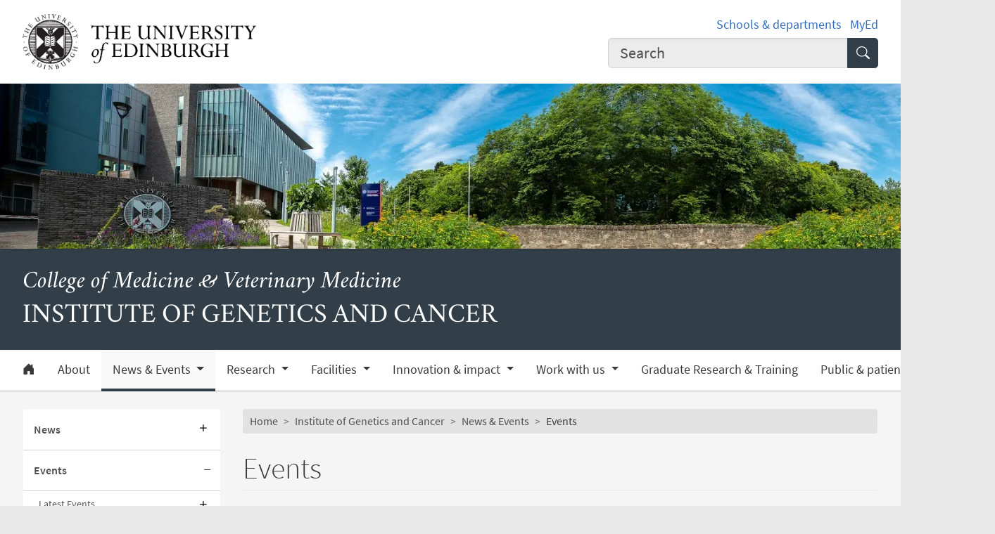

--- FILE ---
content_type: text/css
request_url: https://institute-genetics-cancer.ed.ac.uk/sites/default/files/css/css_ETotpqfGMRbptT6MllP0F05OoQD1qGBJBvu9x2lDgFY.css?delta=1&language=en&theme=wpp_theme&include=eJxNyEEKgDAMBMAPVfMkSdslCgktplrye8FTL3MYDx8wyuxI74Xp9Ltbq48izd6PccJAqALd5EYsKdoy6xIK4RIfkm0hEg
body_size: 85856
content:
/* @license GPL-2.0-or-later https://www.drupal.org/licensing/faq */
:root,[data-bs-theme=light]{--edgel-brand-link:#add8e6;--edgel-brand-hover:#252525;--edgel-brand-bg-text:#fff;--edgel-brand-as-link:#333f48;--edgel-brand-as-link-hover:#29323a;--edgel-white:#fff;--edgel-gray:#747474;--edgel-gray-dark:#3a3a3a;--edgel-gray-100:#f9f9f9;--edgel-gray-200:#ececec;--edgel-gray-300:#e2e2e2;--edgel-gray-400:#d4d4d4;--edgel-gray-500:#b0b0b0;--edgel-gray-600:#747474;--edgel-gray-700:#505050;--edgel-gray-800:#3a3a3a;--edgel-gray-900:#252525;--edgel-brand:#333f48;--edgel-primary:#3a3a3a;--edgel-secondary:#f9f9f9;--edgel-success:#198754;--edgel-info:#0dcaf0;--edgel-warning:#ffc107;--edgel-danger:#dc3545;--edgel-light:#f9f9f9;--edgel-dark:#3a3a3a;--edgel-brand-rgb:51,63,72;--edgel-primary-rgb:58,58,58;--edgel-secondary-rgb:249,249,249;--edgel-success-rgb:25,135,84;--edgel-info-rgb:13,202,240;--edgel-warning-rgb:255,193,7;--edgel-danger-rgb:220,53,69;--edgel-light-rgb:249,249,249;--edgel-dark-rgb:58,58,58;--edgel-primary-text-emphasis:#505050;--edgel-brand-text-emphasis:#14191d;--edgel-success-text-emphasis:#0a3622;--edgel-info-text-emphasis:#055160;--edgel-warning-text-emphasis:#664d03;--edgel-danger-text-emphasis:#58151c;--edgel-light-text-emphasis:#505050;--edgel-dark-text-emphasis:#505050;--edgel-primary-bg-subtle:#d4d4d4;--edgel-brand-bg-subtle:#d6d9da;--edgel-success-bg-subtle:#d1e7dd;--edgel-info-bg-subtle:#cff4fc;--edgel-warning-bg-subtle:#fff3cd;--edgel-danger-bg-subtle:#f8d7da;--edgel-light-bg-subtle:#fcfcfc;--edgel-dark-bg-subtle:#d4d4d4;--edgel-primary-border-subtle:#b0b0b0;--edgel-brand-border-subtle:#adb2b6;--edgel-success-border-subtle:#a3cfbb;--edgel-info-border-subtle:#9eeaf9;--edgel-warning-border-subtle:#ffe69c;--edgel-danger-border-subtle:#f1aeb5;--edgel-light-border-subtle:#ececec;--edgel-dark-border-subtle:#b0b0b0;--edgel-white-rgb:255,255,255;--edgel-black-rgb:0,0,0;--edgel-font-sans-serif:"Source Sans Pro",sans-serif;--edgel-font-monospace:SFMono-Regular,Menlo,Monaco,Consolas,"Liberation Mono","Courier New",monospace;--edgel-gradient:linear-gradient(180deg,rgba(255,255,255,0.15),rgba(255,255,255,0));--edgel-body-font-family:"Source Sans Pro",sans-serif;--edgel-body-font-size:calc(0.91875rem + 0.23125vw);--edgel-body-font-weight:400;--edgel-body-line-height:1.5;--edgel-body-color:#3a3a3a;--edgel-body-color-rgb:58,58,58;--edgel-body-bg:#e8e8e8;--edgel-body-bg-rgb:232,232,232;--edgel-emphasis-color:#3a3a3a;--edgel-emphasis-color-rgb:58,58,58;--edgel-secondary-color:#747474;--edgel-secondary-color-rgb:116,116,116;--edgel-secondary-bg:#ececec;--edgel-secondary-bg-rgb:236,236,236;--edgel-tertiary-color:#3a3a3a;--edgel-tertiary-color-rgb:58,58,58;--edgel-tertiary-bg:#f9f9f9;--edgel-tertiary-bg-rgb:249,249,249;--edgel-heading-color:inherit;--edgel-link-color:#346dbf;--edgel-link-color-rgb:52,109,191;--edgel-link-decoration:none;--edgel-link-hover-color:#2a5799;--edgel-link-hover-color-rgb:42,87,153;--edgel-link-hover-decoration:underline;--edgel-code-color:#d63384;--edgel-highlight-color:#000;--edgel-highlight-bg:#fff3cd;--edgel-border-width:1px;--edgel-border-style:solid;--edgel-border-color:#e2e2e2;--edgel-border-color-translucent:rgba(0,0,0,0.175);--edgel-border-radius:0.25rem;--edgel-border-radius-sm:0.2rem;--edgel-border-radius-lg:0.3rem;--edgel-border-radius-xl:1rem;--edgel-border-radius-xxl:2rem;--edgel-border-radius-2xl:var(--edgel-border-radius-xxl);--edgel-border-radius-pill:50rem;--edgel-box-shadow:0 0.5rem 1rem rgba(0,0,0,0.15);--edgel-box-shadow-sm:0 0.125rem 0.25rem rgba(0,0,0,0.075);--edgel-box-shadow-lg:0 1rem 3rem rgba(0,0,0,0.175);--edgel-box-shadow-inset:inset 0 1px 2px rgba(0,0,0,0.075);--edgel-focus-ring-width:0.25rem;--edgel-focus-ring-opacity:0.25;--edgel-focus-ring-color:rgba(58,58,58,0.25);--edgel-form-valid-color:#198754;--edgel-form-valid-border-color:#198754;--edgel-form-invalid-color:#dc3545;--edgel-form-invalid-border-color:#dc3545}@media (min-width:1600px){:root,[data-bs-theme=light]{--edgel-body-font-size:1.15rem}}:root{--edgel-font-serif:"Crimson Text",serif}*,::after,::before{box-sizing:border-box}@media (prefers-reduced-motion:no-preference){:root{scroll-behavior:smooth}}body{margin:0;font-family:var(--edgel-body-font-family);font-size:var(--edgel-body-font-size);font-weight:var(--edgel-body-font-weight);line-height:var(--edgel-body-line-height);color:var(--edgel-body-color);text-align:var(--edgel-body-text-align);background-color:var(--edgel-body-bg);-webkit-text-size-adjust:100%;-webkit-tap-highlight-color:transparent}hr{margin:1rem 0;color:inherit;border:0;border-top:var(--edgel-border-width) solid;opacity:.25}.h1,.h2,.h3,.h4,.h5,.h6,h1,h2,h3,h4,h5,h6{margin-top:0;margin-bottom:.5rem;font-family:inherit;font-weight:300;line-height:1.2;color:var(--edgel-heading-color)}.h1,h1{font-size:calc(1.774534rem + 1.087034vw)}@media (min-width:1600px){.h1,h1{font-size:2.861568rem}}.h2,h2{font-size:calc(1.53607rem + .84857vw)}@media (min-width:1600px){.h2,h2{font-size:2.38464rem}}.h3,h3{font-size:calc(1.33735rem + .64985vw)}@media (min-width:1600px){.h3,h3{font-size:1.9872rem}}.h4,h4{font-size:calc(1.17175rem + .48425vw)}@media (min-width:1600px){.h4,h4{font-size:1.656rem}}.h5,h5{font-size:calc(1.03375rem + .34625vw)}@media (min-width:1600px){.h5,h5{font-size:1.38rem}}.h6,h6{font-size:calc(.91875rem + .23125vw)}@media (min-width:1600px){.h6,h6{font-size:1.15rem}}p{margin-top:0;margin-bottom:.8rem}abbr[title]{-webkit-text-decoration:underline dotted;text-decoration:underline dotted;cursor:help;-webkit-text-decoration-skip-ink:none;text-decoration-skip-ink:none}address{margin-bottom:1rem;font-style:normal;line-height:inherit}ol,ul{padding-left:2rem}dl,ol,ul{margin-top:0;margin-bottom:1rem}ol ol,ol ul,ul ol,ul ul{margin-bottom:0}dt{font-weight:700}dd{margin-bottom:.5rem;margin-left:0}blockquote{margin:0 0 1rem}b,strong{font-weight:bolder}.small,small{font-size:calc(.8325rem + .145vw)}@media (min-width:1600px){.small,small{font-size:.9775rem}}.mark,mark{padding:.1875em;color:var(--edgel-highlight-color);background-color:var(--edgel-highlight-bg)}sub,sup{position:relative;font-size:.75em;line-height:0;vertical-align:baseline}sub{bottom:-.25em}sup{top:-.5em}a{color:rgba(var(--edgel-link-color-rgb),var(--edgel-link-opacity,1));text-decoration:none}a:hover{--edgel-link-color-rgb:var(--edgel-link-hover-color-rgb);text-decoration:underline}a:not([href]):not([class]),a:not([href]):not([class]):hover{color:inherit;text-decoration:none}code,kbd,pre,samp{font-family:var(--edgel-font-monospace);font-size:1em}pre{display:block;margin-top:0;margin-bottom:1rem;overflow:auto;font-size:calc(.8325rem + .145vw)}@media (min-width:1600px){pre{font-size:.9775rem}}pre code{font-size:inherit;color:inherit;word-break:normal}code{font-size:calc(.8325rem + .145vw);color:var(--edgel-code-color);word-wrap:break-word}@media (min-width:1600px){code{font-size:.9775rem}}a>code{color:inherit}kbd{padding:.1875rem .375rem;font-size:calc(.8325rem + .145vw);color:var(--edgel-body-bg);background-color:var(--edgel-body-color);border-radius:.2rem}@media (min-width:1600px){kbd{font-size:.9775rem}}kbd kbd{padding:0;font-size:1em}figure{margin:0 0 1rem}img,svg{vertical-align:middle}table{caption-side:bottom;border-collapse:collapse}caption{padding-top:.5rem;padding-bottom:.5rem;color:var(--edgel-secondary-color);text-align:left}th{text-align:inherit;text-align:-webkit-match-parent}tbody,td,tfoot,th,thead,tr{border-color:inherit;border-style:solid;border-width:0}label{display:inline-block}button{border-radius:0}button:focus:not(:focus-visible){outline:0}button,input,optgroup,select,textarea{margin:0;font-family:inherit;font-size:inherit;line-height:inherit}button,select{text-transform:none}[role=button]{cursor:pointer}select{word-wrap:normal}select:disabled{opacity:1}[list]:not([type=date]):not([type=datetime-local]):not([type=month]):not([type=week]):not([type=time])::-webkit-calendar-picker-indicator{display:none!important}[type=button],[type=reset],[type=submit],button{-webkit-appearance:button}[type=button]:not(:disabled),[type=reset]:not(:disabled),[type=submit]:not(:disabled),button:not(:disabled){cursor:pointer}::-moz-focus-inner{padding:0;border-style:none}textarea{resize:vertical}fieldset{min-width:0;padding:0;margin:0;border:0}legend{float:left;width:100%;padding:0;margin-bottom:.5rem;font-size:calc(1.09375rem + .40625vw);line-height:inherit}@media (min-width:1600px){legend{font-size:1.5rem}}legend+*{clear:left}::-webkit-datetime-edit-day-field,::-webkit-datetime-edit-fields-wrapper,::-webkit-datetime-edit-hour-field,::-webkit-datetime-edit-minute,::-webkit-datetime-edit-month-field,::-webkit-datetime-edit-text,::-webkit-datetime-edit-year-field{padding:0}::-webkit-inner-spin-button{height:auto}[type=search]{-webkit-appearance:textfield;outline-offset:-2px}::-webkit-search-decoration{-webkit-appearance:none}::-webkit-color-swatch-wrapper{padding:0}::-webkit-file-upload-button{font:inherit;-webkit-appearance:button}::file-selector-button{font:inherit;-webkit-appearance:button}output{display:inline-block}iframe{border:0}summary{display:list-item;cursor:pointer}progress{vertical-align:baseline}[hidden]{display:none!important}@font-face{font-family:"Source Sans Pro";font-style:normal;font-weight:300;src:url(/libraries/uoe--edgel/dist/fonts/source-sans-pro-v10-cyrillic-ext-300.eot);src:url(/libraries/uoe--edgel/dist/fonts/source-sans-pro-v10-cyrillic-ext-300.eot#iefix) format("embedded-opentype"),url(/libraries/uoe--edgel/dist/fonts/source-sans-pro-v10-cyrillic-ext-300.woff2) format("woff2"),url(/libraries/uoe--edgel/dist/fonts/source-sans-pro-v10-cyrillic-ext-300.woff) format("woff"),url(/libraries/uoe--edgel/dist/fonts/source-sans-pro-v10-cyrillic-ext-300.ttf) format("truetype"),url(/libraries/uoe--edgel/dist/fonts/source-sans-pro-v10-cyrillic-ext-300.svg#SourceSansPro) format("svg");unicode-range:u+0460-052f,u+20b4,u+2de0-2dff,u+a640-a69f}@font-face{font-family:"Source Sans Pro";font-style:italic;font-weight:300;src:url(/libraries/uoe--edgel/dist/fonts/source-sans-pro-v10-cyrillic-ext-300italic.eot);src:url(/libraries/uoe--edgel/dist/fonts/source-sans-pro-v10-cyrillic-ext-300italic.eot#iefix) format("embedded-opentype"),url(/libraries/uoe--edgel/dist/fonts/source-sans-pro-v10-cyrillic-ext-300italic.woff2) format("woff2"),url(/libraries/uoe--edgel/dist/fonts/source-sans-pro-v10-cyrillic-ext-300italic.woff) format("woff"),url(/libraries/uoe--edgel/dist/fonts/source-sans-pro-v10-cyrillic-ext-300italic.ttf) format("truetype"),url(/libraries/uoe--edgel/dist/fonts/source-sans-pro-v10-cyrillic-ext-300italic.svg#SourceSansPro) format("svg");unicode-range:u+0460-052f,u+20b4,u+2de0-2dff,u+a640-a69f}@font-face{font-family:"Source Sans Pro";font-style:normal;font-weight:400;src:url(/libraries/uoe--edgel/dist/fonts/source-sans-pro-v10-cyrillic-ext-regular.eot);src:url(/libraries/uoe--edgel/dist/fonts/source-sans-pro-v10-cyrillic-ext-regular.eot#iefix) format("embedded-opentype"),url(/libraries/uoe--edgel/dist/fonts/source-sans-pro-v10-cyrillic-ext-regular.woff2) format("woff2"),url(/libraries/uoe--edgel/dist/fonts/source-sans-pro-v10-cyrillic-ext-regular.woff) format("woff"),url(/libraries/uoe--edgel/dist/fonts/source-sans-pro-v10-cyrillic-ext-regular.ttf) format("truetype"),url(/libraries/uoe--edgel/dist/fonts/source-sans-pro-v10-cyrillic-ext-regular.svg#SourceSansPro) format("svg");unicode-range:u+0460-052f,u+20b4,u+2de0-2dff,u+a640-a69f}@font-face{font-family:"Source Sans Pro";font-style:italic;font-weight:400;src:url(/libraries/uoe--edgel/dist/fonts/source-sans-pro-v10-cyrillic-ext-italic.eot);src:url(/libraries/uoe--edgel/dist/fonts/source-sans-pro-v10-cyrillic-ext-italic.eot#iefix) format("embedded-opentype"),url(/libraries/uoe--edgel/dist/fonts/source-sans-pro-v10-cyrillic-ext-italic.woff2) format("woff2"),url(/libraries/uoe--edgel/dist/fonts/source-sans-pro-v10-cyrillic-ext-italic.woff) format("woff"),url(/libraries/uoe--edgel/dist/fonts/source-sans-pro-v10-cyrillic-ext-italic.ttf) format("truetype"),url(/libraries/uoe--edgel/dist/fonts/source-sans-pro-v10-cyrillic-ext-italic.svg#SourceSansPro) format("svg");unicode-range:u+0460-052f,u+20b4,u+2de0-2dff,u+a640-a69f}@font-face{font-family:"Source Sans Pro";font-style:normal;font-weight:700;src:url(/libraries/uoe--edgel/dist/fonts/source-sans-pro-v10-cyrillic-ext-700.eot);src:url(/libraries/uoe--edgel/dist/fonts/source-sans-pro-v10-cyrillic-ext-700.eot#iefix) format("embedded-opentype"),url(/libraries/uoe--edgel/dist/fonts/source-sans-pro-v10-cyrillic-ext-700.woff2) format("woff2"),url(/libraries/uoe--edgel/dist/fonts/source-sans-pro-v10-cyrillic-ext-700.woff) format("woff"),url(/libraries/uoe--edgel/dist/fonts/source-sans-pro-v10-cyrillic-ext-700.ttf) format("truetype"),url(/libraries/uoe--edgel/dist/fonts/source-sans-pro-v10-cyrillic-ext-700.svg#SourceSansPro) format("svg");unicode-range:u+0460-052f,u+20b4,u+2de0-2dff,u+a640-a69f}@font-face{font-family:"Source Sans Pro";font-style:normal;font-weight:600;src:url(/libraries/uoe--edgel/dist/fonts/source-sans-pro-v10-cyrillic-ext-600.eot);src:url(/libraries/uoe--edgel/dist/fonts/source-sans-pro-v10-cyrillic-ext-600.eot#iefix) format("embedded-opentype"),url(/libraries/uoe--edgel/dist/fonts/source-sans-pro-v10-cyrillic-ext-600.woff2) format("woff2"),url(/libraries/uoe--edgel/dist/fonts/source-sans-pro-v10-cyrillic-ext-600.woff) format("woff"),url(/libraries/uoe--edgel/dist/fonts/source-sans-pro-v10-cyrillic-ext-600.ttf) format("truetype"),url(/libraries/uoe--edgel/dist/fonts/source-sans-pro-v10-cyrillic-ext-600.svg#SourceSansPro) format("svg");unicode-range:u+0460-052f,u+20b4,u+2de0-2dff,u+a640-a69f}@font-face{font-family:"Source Sans Pro";font-style:italic;font-weight:700;src:url(/libraries/uoe--edgel/dist/fonts/source-sans-pro-v10-cyrillic-ext-700italic.eot);src:url(/libraries/uoe--edgel/dist/fonts/source-sans-pro-v10-cyrillic-ext-700italic.eot#iefix) format("embedded-opentype"),url(/libraries/uoe--edgel/dist/fonts/source-sans-pro-v10-cyrillic-ext-700italic.woff2) format("woff2"),url(/libraries/uoe--edgel/dist/fonts/source-sans-pro-v10-cyrillic-ext-700italic.woff) format("woff"),url(/libraries/uoe--edgel/dist/fonts/source-sans-pro-v10-cyrillic-ext-700italic.ttf) format("truetype"),url(/libraries/uoe--edgel/dist/fonts/source-sans-pro-v10-cyrillic-ext-700italic.svg#SourceSansPro) format("svg");unicode-range:u+0460-052f,u+20b4,u+2de0-2dff,u+a640-a69f}@font-face{font-family:"Source Sans Pro";font-style:normal;font-weight:300;src:url(/libraries/uoe--edgel/dist/fonts/source-sans-pro-v10-cyrillic-300.eot);src:url(/libraries/uoe--edgel/dist/fonts/source-sans-pro-v10-cyrillic-300.eot#iefix) format("embedded-opentype"),url(/libraries/uoe--edgel/dist/fonts/source-sans-pro-v10-cyrillic-300.woff2) format("woff2"),url(/libraries/uoe--edgel/dist/fonts/source-sans-pro-v10-cyrillic-300.woff) format("woff"),url(/libraries/uoe--edgel/dist/fonts/source-sans-pro-v10-cyrillic-300.ttf) format("truetype"),url(/libraries/uoe--edgel/dist/fonts/source-sans-pro-v10-cyrillic-300.svg#SourceSansPro) format("svg");unicode-range:u+0400-045f,u+0490-0491,u+04b0-04b1,u+2116}@font-face{font-family:"Source Sans Pro";font-style:italic;font-weight:300;src:url(/libraries/uoe--edgel/dist/fonts/source-sans-pro-v10-cyrillic-300italic.eot);src:url(/libraries/uoe--edgel/dist/fonts/source-sans-pro-v10-cyrillic-300italic.eot#iefix) format("embedded-opentype"),url(/libraries/uoe--edgel/dist/fonts/source-sans-pro-v10-cyrillic-300italic.woff2) format("woff2"),url(/libraries/uoe--edgel/dist/fonts/source-sans-pro-v10-cyrillic-300italic.woff) format("woff"),url(/libraries/uoe--edgel/dist/fonts/source-sans-pro-v10-cyrillic-300italic.ttf) format("truetype"),url(/libraries/uoe--edgel/dist/fonts/source-sans-pro-v10-cyrillic-300italic.svg#SourceSansPro) format("svg");unicode-range:u+0400-045f,u+0490-0491,u+04b0-04b1,u+2116}@font-face{font-family:"Source Sans Pro";font-style:normal;font-weight:400;src:url(/libraries/uoe--edgel/dist/fonts/source-sans-pro-v10-cyrillic-regular.eot);src:url(/libraries/uoe--edgel/dist/fonts/source-sans-pro-v10-cyrillic-regular.eot#iefix) format("embedded-opentype"),url(/libraries/uoe--edgel/dist/fonts/source-sans-pro-v10-cyrillic-regular.woff2) format("woff2"),url(/libraries/uoe--edgel/dist/fonts/source-sans-pro-v10-cyrillic-regular.woff) format("woff"),url(/libraries/uoe--edgel/dist/fonts/source-sans-pro-v10-cyrillic-regular.ttf) format("truetype"),url(/libraries/uoe--edgel/dist/fonts/source-sans-pro-v10-cyrillic-regular.svg#SourceSansPro) format("svg");unicode-range:u+0400-045f,u+0490-0491,u+04b0-04b1,u+2116}@font-face{font-family:"Source Sans Pro";font-style:italic;font-weight:400;src:url(/libraries/uoe--edgel/dist/fonts/source-sans-pro-v10-cyrillic-italic.eot);src:url(/libraries/uoe--edgel/dist/fonts/source-sans-pro-v10-cyrillic-italic.eot#iefix) format("embedded-opentype"),url(/libraries/uoe--edgel/dist/fonts/source-sans-pro-v10-cyrillic-italic.woff2) format("woff2"),url(/libraries/uoe--edgel/dist/fonts/source-sans-pro-v10-cyrillic-italic.woff) format("woff"),url(/libraries/uoe--edgel/dist/fonts/source-sans-pro-v10-cyrillic-italic.ttf) format("truetype"),url(/libraries/uoe--edgel/dist/fonts/source-sans-pro-v10-cyrillic-italic.svg#SourceSansPro) format("svg");unicode-range:u+0400-045f,u+0490-0491,u+04b0-04b1,u+2116}@font-face{font-family:"Source Sans Pro";font-style:normal;font-weight:600;src:url(/libraries/uoe--edgel/dist/fonts/source-sans-pro-v10-cyrillic-600.eot);src:url(/libraries/uoe--edgel/dist/fonts/source-sans-pro-v10-cyrillic-600.eot#iefix) format("embedded-opentype"),url(/libraries/uoe--edgel/dist/fonts/source-sans-pro-v10-cyrillic-600.woff2) format("woff2"),url(/libraries/uoe--edgel/dist/fonts/source-sans-pro-v10-cyrillic-600.woff) format("woff"),url(/libraries/uoe--edgel/dist/fonts/source-sans-pro-v10-cyrillic-600.ttf) format("truetype"),url(/libraries/uoe--edgel/dist/fonts/source-sans-pro-v10-cyrillic-600.svg#SourceSansPro) format("svg");unicode-range:u+0400-045f,u+0490-0491,u+04b0-04b1,u+2116}@font-face{font-family:"Source Sans Pro";font-style:italic;font-weight:700;src:url(/libraries/uoe--edgel/dist/fonts/source-sans-pro-v10-cyrillic-700italic.eot);src:url(/libraries/uoe--edgel/dist/fonts/source-sans-pro-v10-cyrillic-700italic.eot#iefix) format("embedded-opentype"),url(/libraries/uoe--edgel/dist/fonts/source-sans-pro-v10-cyrillic-700italic.woff2) format("woff2"),url(/libraries/uoe--edgel/dist/fonts/source-sans-pro-v10-cyrillic-700italic.woff) format("woff"),url(/libraries/uoe--edgel/dist/fonts/source-sans-pro-v10-cyrillic-700italic.ttf) format("truetype"),url(/libraries/uoe--edgel/dist/fonts/source-sans-pro-v10-cyrillic-700italic.svg#SourceSansPro) format("svg");unicode-range:u+0400-045f,u+0490-0491,u+04b0-04b1,u+2116}@font-face{font-family:"Source Sans Pro";font-style:normal;font-weight:700;src:url(/libraries/uoe--edgel/dist/fonts/source-sans-pro-v10-cyrillic-700.eot);src:url(/libraries/uoe--edgel/dist/fonts/source-sans-pro-v10-cyrillic-700.eot#iefix) format("embedded-opentype"),url(/libraries/uoe--edgel/dist/fonts/source-sans-pro-v10-cyrillic-700.woff2) format("woff2"),url(/libraries/uoe--edgel/dist/fonts/source-sans-pro-v10-cyrillic-700.woff) format("woff"),url(/libraries/uoe--edgel/dist/fonts/source-sans-pro-v10-cyrillic-700.ttf) format("truetype"),url(/libraries/uoe--edgel/dist/fonts/source-sans-pro-v10-cyrillic-700.svg#SourceSansPro) format("svg");unicode-range:u+0400-045f,u+0490-0491,u+04b0-04b1,u+2116}@font-face{font-family:"Source Sans Pro";font-style:normal;font-weight:300;src:url(/libraries/uoe--edgel/dist/fonts/source-sans-pro-v10-greek-ext-300.eot);src:url(/libraries/uoe--edgel/dist/fonts/source-sans-pro-v10-greek-ext-300.eot#iefix) format("embedded-opentype"),url(/libraries/uoe--edgel/dist/fonts/source-sans-pro-v10-greek-ext-300.woff2) format("woff2"),url(/libraries/uoe--edgel/dist/fonts/source-sans-pro-v10-greek-ext-300.woff) format("woff"),url(/libraries/uoe--edgel/dist/fonts/source-sans-pro-v10-greek-ext-300.ttf) format("truetype"),url(/libraries/uoe--edgel/dist/fonts/source-sans-pro-v10-greek-ext-300.svg#SourceSansPro) format("svg");unicode-range:u+1f00-1fff}@font-face{font-family:"Source Sans Pro";font-style:italic;font-weight:300;src:url(/libraries/uoe--edgel/dist/fonts/source-sans-pro-v10-greek-ext-300italic.eot);src:url(/libraries/uoe--edgel/dist/fonts/source-sans-pro-v10-greek-ext-300italic.eot#iefix) format("embedded-opentype"),url(/libraries/uoe--edgel/dist/fonts/source-sans-pro-v10-greek-ext-300italic.woff2) format("woff2"),url(/libraries/uoe--edgel/dist/fonts/source-sans-pro-v10-greek-ext-300italic.woff) format("woff"),url(/libraries/uoe--edgel/dist/fonts/source-sans-pro-v10-greek-ext-300italic.ttf) format("truetype"),url(/libraries/uoe--edgel/dist/fonts/source-sans-pro-v10-greek-ext-300italic.svg#SourceSansPro) format("svg");unicode-range:u+1f00-1fff}@font-face{font-family:"Source Sans Pro";font-style:normal;font-weight:400;src:url(/libraries/uoe--edgel/dist/fonts/source-sans-pro-v10-greek-ext-regular.eot);src:url(/libraries/uoe--edgel/dist/fonts/source-sans-pro-v10-greek-ext-regular.eot#iefix) format("embedded-opentype"),url(/libraries/uoe--edgel/dist/fonts/source-sans-pro-v10-greek-ext-regular.woff2) format("woff2"),url(/libraries/uoe--edgel/dist/fonts/source-sans-pro-v10-greek-ext-regular.woff) format("woff"),url(/libraries/uoe--edgel/dist/fonts/source-sans-pro-v10-greek-ext-regular.ttf) format("truetype"),url(/libraries/uoe--edgel/dist/fonts/source-sans-pro-v10-greek-ext-regular.svg#SourceSansPro) format("svg");unicode-range:u+1f00-1fff}@font-face{font-family:"Source Sans Pro";font-style:italic;font-weight:400;src:url(/libraries/uoe--edgel/dist/fonts/source-sans-pro-v10-greek-ext-italic.eot);src:url(/libraries/uoe--edgel/dist/fonts/source-sans-pro-v10-greek-ext-italic.eot#iefix) format("embedded-opentype"),url(/libraries/uoe--edgel/dist/fonts/source-sans-pro-v10-greek-ext-italic.woff2) format("woff2"),url(/libraries/uoe--edgel/dist/fonts/source-sans-pro-v10-greek-ext-italic.woff) format("woff"),url(/libraries/uoe--edgel/dist/fonts/source-sans-pro-v10-greek-ext-italic.ttf) format("truetype"),url(/libraries/uoe--edgel/dist/fonts/source-sans-pro-v10-greek-ext-italic.svg#SourceSansPro) format("svg");unicode-range:u+1f00-1fff}@font-face{font-family:"Source Sans Pro";font-style:normal;font-weight:600;src:url(/libraries/uoe--edgel/dist/fonts/source-sans-pro-v10-greek-ext-600.eot);src:url(/libraries/uoe--edgel/dist/fonts/source-sans-pro-v10-greek-ext-600.eot#iefix) format("embedded-opentype"),url(/libraries/uoe--edgel/dist/fonts/source-sans-pro-v10-greek-ext-600.woff2) format("woff2"),url(/libraries/uoe--edgel/dist/fonts/source-sans-pro-v10-greek-ext-600.woff) format("woff"),url(/libraries/uoe--edgel/dist/fonts/source-sans-pro-v10-greek-ext-600.ttf) format("truetype"),url(/libraries/uoe--edgel/dist/fonts/source-sans-pro-v10-greek-ext-600.svg#SourceSansPro) format("svg");unicode-range:u+1f00-1fff}@font-face{font-family:"Source Sans Pro";font-style:normal;font-weight:700;src:url(/libraries/uoe--edgel/dist/fonts/source-sans-pro-v10-greek-ext-700.eot);src:url(/libraries/uoe--edgel/dist/fonts/source-sans-pro-v10-greek-ext-700.eot#iefix) format("embedded-opentype"),url(/libraries/uoe--edgel/dist/fonts/source-sans-pro-v10-greek-ext-700.woff2) format("woff2"),url(/libraries/uoe--edgel/dist/fonts/source-sans-pro-v10-greek-ext-700.woff) format("woff"),url(/libraries/uoe--edgel/dist/fonts/source-sans-pro-v10-greek-ext-700.ttf) format("truetype"),url(/libraries/uoe--edgel/dist/fonts/source-sans-pro-v10-greek-ext-700.svg#SourceSansPro) format("svg");unicode-range:u+1f00-1fff}@font-face{font-family:"Source Sans Pro";font-style:italic;font-weight:700;src:url(/libraries/uoe--edgel/dist/fonts/source-sans-pro-v10-greek-ext-700italic.eot);src:url(/libraries/uoe--edgel/dist/fonts/source-sans-pro-v10-greek-ext-700italic.eot#iefix) format("embedded-opentype"),url(/libraries/uoe--edgel/dist/fonts/source-sans-pro-v10-greek-ext-700italic.woff2) format("woff2"),url(/libraries/uoe--edgel/dist/fonts/source-sans-pro-v10-greek-ext-700italic.woff) format("woff"),url(/libraries/uoe--edgel/dist/fonts/source-sans-pro-v10-greek-ext-700italic.ttf) format("truetype"),url(/libraries/uoe--edgel/dist/fonts/source-sans-pro-v10-greek-ext-700italic.svg#SourceSansPro) format("svg");unicode-range:u+1f00-1fff}@font-face{font-family:"Source Sans Pro";font-style:italic;font-weight:300;src:url(/libraries/uoe--edgel/dist/fonts/source-sans-pro-v10-greek-300italic.eot);src:url(/libraries/uoe--edgel/dist/fonts/source-sans-pro-v10-greek-300italic.eot#iefix) format("embedded-opentype"),url(/libraries/uoe--edgel/dist/fonts/source-sans-pro-v10-greek-300italic.woff2) format("woff2"),url(/libraries/uoe--edgel/dist/fonts/source-sans-pro-v10-greek-300italic.woff) format("woff"),url(/libraries/uoe--edgel/dist/fonts/source-sans-pro-v10-greek-300italic.ttf) format("truetype"),url(/libraries/uoe--edgel/dist/fonts/source-sans-pro-v10-greek-300italic.svg#SourceSansPro) format("svg");unicode-range:u+0370-03ff}@font-face{font-family:"Source Sans Pro";font-style:normal;font-weight:300;src:url(/libraries/uoe--edgel/dist/fonts/source-sans-pro-v10-greek-300.eot);src:url(/libraries/uoe--edgel/dist/fonts/source-sans-pro-v10-greek-300.eot#iefix) format("embedded-opentype"),url(/libraries/uoe--edgel/dist/fonts/source-sans-pro-v10-greek-300.woff2) format("woff2"),url(/libraries/uoe--edgel/dist/fonts/source-sans-pro-v10-greek-300.woff) format("woff"),url(/libraries/uoe--edgel/dist/fonts/source-sans-pro-v10-greek-300.ttf) format("truetype"),url(/libraries/uoe--edgel/dist/fonts/source-sans-pro-v10-greek-300.svg#SourceSansPro) format("svg");unicode-range:u+0370-03ff}@font-face{font-family:"Source Sans Pro";font-style:normal;font-weight:400;src:url(/libraries/uoe--edgel/dist/fonts/source-sans-pro-v10-greek-regular.eot);src:url(/libraries/uoe--edgel/dist/fonts/source-sans-pro-v10-greek-regular.eot#iefix) format("embedded-opentype"),url(/libraries/uoe--edgel/dist/fonts/source-sans-pro-v10-greek-regular.woff2) format("woff2"),url(/libraries/uoe--edgel/dist/fonts/source-sans-pro-v10-greek-regular.woff) format("woff"),url(/libraries/uoe--edgel/dist/fonts/source-sans-pro-v10-greek-regular.ttf) format("truetype"),url(/libraries/uoe--edgel/dist/fonts/source-sans-pro-v10-greek-regular.svg#SourceSansPro) format("svg");unicode-range:u+0370-03ff}@font-face{font-family:"Source Sans Pro";font-style:normal;font-weight:600;src:url(/libraries/uoe--edgel/dist/fonts/source-sans-pro-v10-greek-600.eot);src:url(/libraries/uoe--edgel/dist/fonts/source-sans-pro-v10-greek-600.eot#iefix) format("embedded-opentype"),url(/libraries/uoe--edgel/dist/fonts/source-sans-pro-v10-greek-600.woff2) format("woff2"),url(/libraries/uoe--edgel/dist/fonts/source-sans-pro-v10-greek-600.woff) format("woff"),url(/libraries/uoe--edgel/dist/fonts/source-sans-pro-v10-greek-600.ttf) format("truetype"),url(/libraries/uoe--edgel/dist/fonts/source-sans-pro-v10-greek-600.svg#SourceSansPro) format("svg");unicode-range:u+0370-03ff}@font-face{font-family:"Source Sans Pro";font-style:italic;font-weight:400;src:url(/libraries/uoe--edgel/dist/fonts/source-sans-pro-v10-greek-italic.eot);src:url(/libraries/uoe--edgel/dist/fonts/source-sans-pro-v10-greek-italic.eot#iefix) format("embedded-opentype"),url(/libraries/uoe--edgel/dist/fonts/source-sans-pro-v10-greek-italic.woff2) format("woff2"),url(/libraries/uoe--edgel/dist/fonts/source-sans-pro-v10-greek-italic.woff) format("woff"),url(/libraries/uoe--edgel/dist/fonts/source-sans-pro-v10-greek-italic.ttf) format("truetype"),url(/libraries/uoe--edgel/dist/fonts/source-sans-pro-v10-greek-italic.svg#SourceSansPro) format("svg");unicode-range:u+0370-03ff}@font-face{font-family:"Source Sans Pro";font-style:italic;font-weight:700;src:url(/libraries/uoe--edgel/dist/fonts/source-sans-pro-v10-greek-700italic.eot);src:url(/libraries/uoe--edgel/dist/fonts/source-sans-pro-v10-greek-700italic.eot#iefix) format("embedded-opentype"),url(/libraries/uoe--edgel/dist/fonts/source-sans-pro-v10-greek-700italic.woff2) format("woff2"),url(/libraries/uoe--edgel/dist/fonts/source-sans-pro-v10-greek-700italic.woff) format("woff"),url(/libraries/uoe--edgel/dist/fonts/source-sans-pro-v10-greek-700italic.ttf) format("truetype"),url(/libraries/uoe--edgel/dist/fonts/source-sans-pro-v10-greek-700italic.svg#SourceSansPro) format("svg");unicode-range:u+0370-03ff}@font-face{font-family:"Source Sans Pro";font-style:normal;font-weight:700;src:url(/libraries/uoe--edgel/dist/fonts/source-sans-pro-v10-greek-700.eot);src:url(/libraries/uoe--edgel/dist/fonts/source-sans-pro-v10-greek-700.eot#iefix) format("embedded-opentype"),url(/libraries/uoe--edgel/dist/fonts/source-sans-pro-v10-greek-700.woff2) format("woff2"),url(/libraries/uoe--edgel/dist/fonts/source-sans-pro-v10-greek-700.woff) format("woff"),url(/libraries/uoe--edgel/dist/fonts/source-sans-pro-v10-greek-700.ttf) format("truetype"),url(/libraries/uoe--edgel/dist/fonts/source-sans-pro-v10-greek-700.svg#SourceSansPro) format("svg");unicode-range:u+0370-03ff}@font-face{font-family:"Source Sans Pro";font-style:normal;font-weight:300;src:url(/libraries/uoe--edgel/dist/fonts/source-sans-pro-v10-vietnamese-300.eot);src:url(/libraries/uoe--edgel/dist/fonts/source-sans-pro-v10-vietnamese-300.eot#iefix) format("embedded-opentype"),url(/libraries/uoe--edgel/dist/fonts/source-sans-pro-v10-vietnamese-300.woff2) format("woff2"),url(/libraries/uoe--edgel/dist/fonts/source-sans-pro-v10-vietnamese-300.woff) format("woff"),url(/libraries/uoe--edgel/dist/fonts/source-sans-pro-v10-vietnamese-300.ttf) format("truetype"),url(/libraries/uoe--edgel/dist/fonts/source-sans-pro-v10-vietnamese-300.svg#SourceSansPro) format("svg");unicode-range:u+0102-0103,u+1ea0-1ef9,u+20ab}@font-face{font-family:"Source Sans Pro";font-style:italic;font-weight:300;src:url(/libraries/uoe--edgel/dist/fonts/source-sans-pro-v10-vietnamese-300italic.eot);src:url(/libraries/uoe--edgel/dist/fonts/source-sans-pro-v10-vietnamese-300italic.eot#iefix) format("embedded-opentype"),url(/libraries/uoe--edgel/dist/fonts/source-sans-pro-v10-vietnamese-300italic.woff2) format("woff2"),url(/libraries/uoe--edgel/dist/fonts/source-sans-pro-v10-vietnamese-300italic.woff) format("woff"),url(/libraries/uoe--edgel/dist/fonts/source-sans-pro-v10-vietnamese-300italic.ttf) format("truetype"),url(/libraries/uoe--edgel/dist/fonts/source-sans-pro-v10-vietnamese-300italic.svg#SourceSansPro) format("svg");unicode-range:u+0102-0103,u+1ea0-1ef9,u+20ab}@font-face{font-family:"Source Sans Pro";font-style:normal;font-weight:400;src:url(/libraries/uoe--edgel/dist/fonts/source-sans-pro-v10-vietnamese-regular.eot);src:url(/libraries/uoe--edgel/dist/fonts/source-sans-pro-v10-vietnamese-regular.eot#iefix) format("embedded-opentype"),url(/libraries/uoe--edgel/dist/fonts/source-sans-pro-v10-vietnamese-regular.woff2) format("woff2"),url(/libraries/uoe--edgel/dist/fonts/source-sans-pro-v10-vietnamese-regular.woff) format("woff"),url(/libraries/uoe--edgel/dist/fonts/source-sans-pro-v10-vietnamese-regular.ttf) format("truetype"),url(/libraries/uoe--edgel/dist/fonts/source-sans-pro-v10-vietnamese-regular.svg#SourceSansPro) format("svg");unicode-range:u+0102-0103,u+1ea0-1ef9,u+20ab}@font-face{font-family:"Source Sans Pro";font-style:italic;font-weight:400;src:url(/libraries/uoe--edgel/dist/fonts/source-sans-pro-v10-vietnamese-italic.eot);src:url(/libraries/uoe--edgel/dist/fonts/source-sans-pro-v10-vietnamese-italic.eot#iefix) format("embedded-opentype"),url(/libraries/uoe--edgel/dist/fonts/source-sans-pro-v10-vietnamese-italic.woff2) format("woff2"),url(/libraries/uoe--edgel/dist/fonts/source-sans-pro-v10-vietnamese-italic.woff) format("woff"),url(/libraries/uoe--edgel/dist/fonts/source-sans-pro-v10-vietnamese-italic.ttf) format("truetype"),url(/libraries/uoe--edgel/dist/fonts/source-sans-pro-v10-vietnamese-italic.svg#SourceSansPro) format("svg");unicode-range:u+0102-0103,u+1ea0-1ef9,u+20ab}@font-face{font-family:"Source Sans Pro";font-style:normal;font-weight:600;src:url(/libraries/uoe--edgel/dist/fonts/source-sans-pro-v10-vietnamese-600.eot);src:url(/libraries/uoe--edgel/dist/fonts/source-sans-pro-v10-vietnamese-600.eot#iefix) format("embedded-opentype"),url(/libraries/uoe--edgel/dist/fonts/source-sans-pro-v10-vietnamese-600.woff2) format("woff2"),url(/libraries/uoe--edgel/dist/fonts/source-sans-pro-v10-vietnamese-600.woff) format("woff"),url(/libraries/uoe--edgel/dist/fonts/source-sans-pro-v10-vietnamese-600.ttf) format("truetype"),url(/libraries/uoe--edgel/dist/fonts/source-sans-pro-v10-vietnamese-600.svg#SourceSansPro) format("svg");unicode-range:u+0102-0103,u+1ea0-1ef9,u+20ab}@font-face{font-family:"Source Sans Pro";font-style:italic;font-weight:700;src:url(/libraries/uoe--edgel/dist/fonts/source-sans-pro-v10-vietnamese-700italic.eot);src:url(/libraries/uoe--edgel/dist/fonts/source-sans-pro-v10-vietnamese-700italic.eot#iefix) format("embedded-opentype"),url(/libraries/uoe--edgel/dist/fonts/source-sans-pro-v10-vietnamese-700italic.woff2) format("woff2"),url(/libraries/uoe--edgel/dist/fonts/source-sans-pro-v10-vietnamese-700italic.woff) format("woff"),url(/libraries/uoe--edgel/dist/fonts/source-sans-pro-v10-vietnamese-700italic.ttf) format("truetype"),url(/libraries/uoe--edgel/dist/fonts/source-sans-pro-v10-vietnamese-700italic.svg#SourceSansPro) format("svg");unicode-range:u+0102-0103,u+1ea0-1ef9,u+20ab}@font-face{font-family:"Source Sans Pro";font-style:normal;font-weight:700;src:url(/libraries/uoe--edgel/dist/fonts/source-sans-pro-v10-vietnamese-700.eot);src:url(/libraries/uoe--edgel/dist/fonts/source-sans-pro-v10-vietnamese-700.eot#iefix) format("embedded-opentype"),url(/libraries/uoe--edgel/dist/fonts/source-sans-pro-v10-vietnamese-700.woff2) format("woff2"),url(/libraries/uoe--edgel/dist/fonts/source-sans-pro-v10-vietnamese-700.woff) format("woff"),url(/libraries/uoe--edgel/dist/fonts/source-sans-pro-v10-vietnamese-700.ttf) format("truetype"),url(/libraries/uoe--edgel/dist/fonts/source-sans-pro-v10-vietnamese-700.svg#SourceSansPro) format("svg");unicode-range:u+0102-0103,u+1ea0-1ef9,u+20ab}@font-face{font-family:"Source Sans Pro";font-style:normal;font-weight:300;src:url(/libraries/uoe--edgel/dist/fonts/source-sans-pro-v10-latin-ext-300.eot);src:url(/libraries/uoe--edgel/dist/fonts/source-sans-pro-v10-latin-ext-300.eot#iefix) format("embedded-opentype"),url(/libraries/uoe--edgel/dist/fonts/source-sans-pro-v10-latin-ext-300.woff2) format("woff2"),url(/libraries/uoe--edgel/dist/fonts/source-sans-pro-v10-latin-ext-300.woff) format("woff"),url(/libraries/uoe--edgel/dist/fonts/source-sans-pro-v10-latin-ext-300.ttf) format("truetype"),url(/libraries/uoe--edgel/dist/fonts/source-sans-pro-v10-latin-ext-300.svg#SourceSansPro) format("svg");unicode-range:u+0100-024f,u+1e00-1eff,u+20a0-20ab,u+20ad-20cf,u+2c60-2c7f,u+a720-a7ff}@font-face{font-family:"Source Sans Pro";font-style:italic;font-weight:300;src:url(/libraries/uoe--edgel/dist/fonts/source-sans-pro-v10-latin-ext-300italic.eot);src:url(/libraries/uoe--edgel/dist/fonts/source-sans-pro-v10-latin-ext-300italic.eot#iefix) format("embedded-opentype"),url(/libraries/uoe--edgel/dist/fonts/source-sans-pro-v10-latin-ext-300italic.woff2) format("woff2"),url(/libraries/uoe--edgel/dist/fonts/source-sans-pro-v10-latin-ext-300italic.woff) format("woff"),url(/libraries/uoe--edgel/dist/fonts/source-sans-pro-v10-latin-ext-300italic.ttf) format("truetype"),url(/libraries/uoe--edgel/dist/fonts/source-sans-pro-v10-latin-ext-300italic.svg#SourceSansPro) format("svg");unicode-range:u+0100-024f,u+1e00-1eff,u+20a0-20ab,u+20ad-20cf,u+2c60-2c7f,u+a720-a7ff}@font-face{font-family:"Source Sans Pro";font-style:normal;font-weight:400;src:url(/libraries/uoe--edgel/dist/fonts/source-sans-pro-v10-latin-ext-regular.eot);src:url(/libraries/uoe--edgel/dist/fonts/source-sans-pro-v10-latin-ext-regular.eot#iefix) format("embedded-opentype"),url(/libraries/uoe--edgel/dist/fonts/source-sans-pro-v10-latin-ext-regular.woff2) format("woff2"),url(/libraries/uoe--edgel/dist/fonts/source-sans-pro-v10-latin-ext-regular.woff) format("woff"),url(/libraries/uoe--edgel/dist/fonts/source-sans-pro-v10-latin-ext-regular.ttf) format("truetype"),url(/libraries/uoe--edgel/dist/fonts/source-sans-pro-v10-latin-ext-regular.svg#SourceSansPro) format("svg");unicode-range:u+0100-024f,u+1e00-1eff,u+20a0-20ab,u+20ad-20cf,u+2c60-2c7f,u+a720-a7ff}@font-face{font-family:"Source Sans Pro";font-style:normal;font-weight:600;src:url(/libraries/uoe--edgel/dist/fonts/source-sans-pro-v10-latin-ext-600.eot);src:url(/libraries/uoe--edgel/dist/fonts/source-sans-pro-v10-latin-ext-600.eot#iefix) format("embedded-opentype"),url(/libraries/uoe--edgel/dist/fonts/source-sans-pro-v10-latin-ext-600.woff2) format("woff2"),url(/libraries/uoe--edgel/dist/fonts/source-sans-pro-v10-latin-ext-600.woff) format("woff"),url(/libraries/uoe--edgel/dist/fonts/source-sans-pro-v10-latin-ext-600.ttf) format("truetype"),url(/libraries/uoe--edgel/dist/fonts/source-sans-pro-v10-latin-ext-600.svg#SourceSansPro) format("svg");unicode-range:u+0100-024f,u+1e00-1eff,u+20a0-20ab,u+20ad-20cf,u+2c60-2c7f,u+a720-a7ff}@font-face{font-family:"Source Sans Pro";font-style:italic;font-weight:400;src:url(/libraries/uoe--edgel/dist/fonts/source-sans-pro-v10-latin-ext-italic.eot);src:url(/libraries/uoe--edgel/dist/fonts/source-sans-pro-v10-latin-ext-italic.eot#iefix) format("embedded-opentype"),url(/libraries/uoe--edgel/dist/fonts/source-sans-pro-v10-latin-ext-italic.woff2) format("woff2"),url(/libraries/uoe--edgel/dist/fonts/source-sans-pro-v10-latin-ext-italic.woff) format("woff"),url(/libraries/uoe--edgel/dist/fonts/source-sans-pro-v10-latin-ext-italic.ttf) format("truetype"),url(/libraries/uoe--edgel/dist/fonts/source-sans-pro-v10-latin-ext-italic.svg#SourceSansPro) format("svg");unicode-range:u+0100-024f,u+1e00-1eff,u+20a0-20ab,u+20ad-20cf,u+2c60-2c7f,u+a720-a7ff}@font-face{font-family:"Source Sans Pro";font-style:normal;font-weight:700;src:url(/libraries/uoe--edgel/dist/fonts/source-sans-pro-v10-latin-ext-700.eot);src:url(/libraries/uoe--edgel/dist/fonts/source-sans-pro-v10-latin-ext-700.eot#iefix) format("embedded-opentype"),url(/libraries/uoe--edgel/dist/fonts/source-sans-pro-v10-latin-ext-700.woff2) format("woff2"),url(/libraries/uoe--edgel/dist/fonts/source-sans-pro-v10-latin-ext-700.woff) format("woff"),url(/libraries/uoe--edgel/dist/fonts/source-sans-pro-v10-latin-ext-700.ttf) format("truetype"),url(/libraries/uoe--edgel/dist/fonts/source-sans-pro-v10-latin-ext-700.svg#SourceSansPro) format("svg");unicode-range:u+0100-024f,u+1e00-1eff,u+20a0-20ab,u+20ad-20cf,u+2c60-2c7f,u+a720-a7ff}@font-face{font-family:"Source Sans Pro";font-style:italic;font-weight:700;src:url(/libraries/uoe--edgel/dist/fonts/source-sans-pro-v10-latin-ext-700italic.eot);src:url(/libraries/uoe--edgel/dist/fonts/source-sans-pro-v10-latin-ext-700italic.eot#iefix) format("embedded-opentype"),url(/libraries/uoe--edgel/dist/fonts/source-sans-pro-v10-latin-ext-700italic.woff2) format("woff2"),url(/libraries/uoe--edgel/dist/fonts/source-sans-pro-v10-latin-ext-700italic.woff) format("woff"),url(/libraries/uoe--edgel/dist/fonts/source-sans-pro-v10-latin-ext-700italic.ttf) format("truetype"),url(/libraries/uoe--edgel/dist/fonts/source-sans-pro-v10-latin-ext-700italic.svg#SourceSansPro) format("svg");unicode-range:u+0100-024f,u+1e00-1eff,u+20a0-20ab,u+20ad-20cf,u+2c60-2c7f,u+a720-a7ff}@font-face{font-family:"Source Sans Pro";font-style:normal;font-weight:300;src:url(/libraries/uoe--edgel/dist/fonts/source-sans-pro-v10-latin-300.eot);src:url(/libraries/uoe--edgel/dist/fonts/source-sans-pro-v10-latin-300.eot#iefix) format("embedded-opentype"),url(/libraries/uoe--edgel/dist/fonts/source-sans-pro-v10-latin-300.woff2) format("woff2"),url(/libraries/uoe--edgel/dist/fonts/source-sans-pro-v10-latin-300.woff) format("woff"),url(/libraries/uoe--edgel/dist/fonts/source-sans-pro-v10-latin-300.ttf) format("truetype"),url(/libraries/uoe--edgel/dist/fonts/source-sans-pro-v10-latin-300.svg#SourceSansPro) format("svg");unicode-range:u+0000-00ff,u+0131,u+0152-0153,u+02c6,u+02da,u+02dc,u+2000-206f,u+2074,u+20ac,u+2212,u+2215}@font-face{font-family:"Source Sans Pro";font-style:italic;font-weight:300;src:url(/libraries/uoe--edgel/dist/fonts/source-sans-pro-v10-latin-300italic.eot);src:url(/libraries/uoe--edgel/dist/fonts/source-sans-pro-v10-latin-300italic.eot#iefix) format("embedded-opentype"),url(/libraries/uoe--edgel/dist/fonts/source-sans-pro-v10-latin-300italic.woff2) format("woff2"),url(/libraries/uoe--edgel/dist/fonts/source-sans-pro-v10-latin-300italic.woff) format("woff"),url(/libraries/uoe--edgel/dist/fonts/source-sans-pro-v10-latin-300italic.ttf) format("truetype"),url(/libraries/uoe--edgel/dist/fonts/source-sans-pro-v10-latin-300italic.svg#SourceSansPro) format("svg");unicode-range:u+0000-00ff,u+0131,u+0152-0153,u+02c6,u+02da,u+02dc,u+2000-206f,u+2074,u+20ac,u+2212,u+2215}@font-face{font-family:"Source Sans Pro";font-style:normal;font-weight:400;src:url(/libraries/uoe--edgel/dist/fonts/source-sans-pro-v10-latin-regular.eot);src:url(/libraries/uoe--edgel/dist/fonts/source-sans-pro-v10-latin-regular.eot#iefix) format("embedded-opentype"),url(/libraries/uoe--edgel/dist/fonts/source-sans-pro-v10-latin-regular.woff2) format("woff2"),url(/libraries/uoe--edgel/dist/fonts/source-sans-pro-v10-latin-regular.woff) format("woff"),url(/libraries/uoe--edgel/dist/fonts/source-sans-pro-v10-latin-regular.ttf) format("truetype"),url(/libraries/uoe--edgel/dist/fonts/source-sans-pro-v10-latin-regular.svg#SourceSansPro) format("svg");unicode-range:u+0000-00ff,u+0131,u+0152-0153,u+02c6,u+02da,u+02dc,u+2000-206f,u+2074,u+20ac,u+2212,u+2215}@font-face{font-family:"Source Sans Pro";font-style:normal;font-weight:600;src:url(/libraries/uoe--edgel/dist/fonts/source-sans-pro-v10-latin-600.eot);src:url(/libraries/uoe--edgel/dist/fonts/source-sans-pro-v10-latin-600.eot#iefix) format("embedded-opentype"),url(/libraries/uoe--edgel/dist/fonts/source-sans-pro-v10-latin-600.woff2) format("woff2"),url(/libraries/uoe--edgel/dist/fonts/source-sans-pro-v10-latin-600.woff) format("woff"),url(/libraries/uoe--edgel/dist/fonts/source-sans-pro-v10-latin-600.ttf) format("truetype"),url(/libraries/uoe--edgel/dist/fonts/source-sans-pro-v10-latin-600.svg#SourceSansPro) format("svg");unicode-range:u+0000-00ff,u+0131,u+0152-0153,u+02c6,u+02da,u+02dc,u+2000-206f,u+2074,u+20ac,u+2212,u+2215}@font-face{font-family:"Source Sans Pro";font-style:italic;font-weight:400;src:url(/libraries/uoe--edgel/dist/fonts/source-sans-pro-v10-latin-italic.eot);src:url(/libraries/uoe--edgel/dist/fonts/source-sans-pro-v10-latin-italic.eot#iefix) format("embedded-opentype"),url(/libraries/uoe--edgel/dist/fonts/source-sans-pro-v10-latin-italic.woff2) format("woff2"),url(/libraries/uoe--edgel/dist/fonts/source-sans-pro-v10-latin-italic.woff) format("woff"),url(/libraries/uoe--edgel/dist/fonts/source-sans-pro-v10-latin-italic.ttf) format("truetype"),url(/libraries/uoe--edgel/dist/fonts/source-sans-pro-v10-latin-italic.svg#SourceSansPro) format("svg");unicode-range:u+0000-00ff,u+0131,u+0152-0153,u+02c6,u+02da,u+02dc,u+2000-206f,u+2074,u+20ac,u+2212,u+2215}@font-face{font-family:"Source Sans Pro";font-style:normal;font-weight:700;src:url(/libraries/uoe--edgel/dist/fonts/source-sans-pro-v10-latin-700.eot);src:url(/libraries/uoe--edgel/dist/fonts/source-sans-pro-v10-latin-700.eot#iefix) format("embedded-opentype"),url(/libraries/uoe--edgel/dist/fonts/source-sans-pro-v10-latin-700.woff2) format("woff2"),url(/libraries/uoe--edgel/dist/fonts/source-sans-pro-v10-latin-700.woff) format("woff"),url(/libraries/uoe--edgel/dist/fonts/source-sans-pro-v10-latin-700.ttf) format("truetype"),url(/libraries/uoe--edgel/dist/fonts/source-sans-pro-v10-latin-700.svg#SourceSansPro) format("svg");unicode-range:u+0000-00ff,u+0131,u+0152-0153,u+02c6,u+02da,u+02dc,u+2000-206f,u+2074,u+20ac,u+2212,u+2215}@font-face{font-family:"Source Sans Pro";font-style:italic;font-weight:700;src:url(/libraries/uoe--edgel/dist/fonts/source-sans-pro-v10-latin-700italic.eot);src:url(/libraries/uoe--edgel/dist/fonts/source-sans-pro-v10-latin-700italic.eot#iefix) format("embedded-opentype"),url(/libraries/uoe--edgel/dist/fonts/source-sans-pro-v10-latin-700italic.woff2) format("woff2"),url(/libraries/uoe--edgel/dist/fonts/source-sans-pro-v10-latin-700italic.woff) format("woff"),url(/libraries/uoe--edgel/dist/fonts/source-sans-pro-v10-latin-700italic.ttf) format("truetype"),url(/libraries/uoe--edgel/dist/fonts/source-sans-pro-v10-latin-700italic.svg#SourceSansPro) format("svg");unicode-range:u+0000-00ff,u+0131,u+0152-0153,u+02c6,u+02da,u+02dc,u+2000-206f,u+2074,u+20ac,u+2212,u+2215}@font-face{font-family:"Source Sans Pro";font-style:italic;font-weight:300;src:url(/libraries/uoe--edgel/dist/fonts/source-sans-pro-v10-latin-ext_vietnamese_cyrillic-ext_greek_latin_greek-ext_cyrillic-300italic.eot);src:url(/libraries/uoe--edgel/dist/fonts/source-sans-pro-v10-latin-ext_vietnamese_cyrillic-ext_greek_latin_greek-ext_cyrillic-300italic.eot#iefix) format("embedded-opentype"),url(/libraries/uoe--edgel/dist/fonts/source-sans-pro-v10-latin-ext_vietnamese_cyrillic-ext_greek_latin_greek-ext_cyrillic-300italic.woff2) format("woff2"),url(/libraries/uoe--edgel/dist/fonts/source-sans-pro-v10-latin-ext_vietnamese_cyrillic-ext_greek_latin_greek-ext_cyrillic-300italic.woff) format("woff"),url(/libraries/uoe--edgel/dist/fonts/source-sans-pro-v10-latin-ext_vietnamese_cyrillic-ext_greek_latin_greek-ext_cyrillic-300italic.ttf) format("truetype"),url(/libraries/uoe--edgel/dist/fonts/source-sans-pro-v10-latin-ext_vietnamese_cyrillic-ext_greek_latin_greek-ext_cyrillic-300italic.svg#SourceSansPro) format("svg");unicode-range:u+e6e1}@font-face{font-family:"Source Sans Pro";font-style:normal;font-weight:300;src:url(/libraries/uoe--edgel/dist/fonts/source-sans-pro-v10-latin-ext_vietnamese_cyrillic-ext_greek_latin_greek-ext_cyrillic-300.eot);src:url(/libraries/uoe--edgel/dist/fonts/source-sans-pro-v10-latin-ext_vietnamese_cyrillic-ext_greek_latin_greek-ext_cyrillic-300.eot#iefix) format("embedded-opentype"),url(/libraries/uoe--edgel/dist/fonts/source-sans-pro-v10-latin-ext_vietnamese_cyrillic-ext_greek_latin_greek-ext_cyrillic-300.woff2) format("woff2"),url(/libraries/uoe--edgel/dist/fonts/source-sans-pro-v10-latin-ext_vietnamese_cyrillic-ext_greek_latin_greek-ext_cyrillic-300.woff) format("woff"),url(/libraries/uoe--edgel/dist/fonts/source-sans-pro-v10-latin-ext_vietnamese_cyrillic-ext_greek_latin_greek-ext_cyrillic-300.ttf) format("truetype"),url(/libraries/uoe--edgel/dist/fonts/source-sans-pro-v10-latin-ext_vietnamese_cyrillic-ext_greek_latin_greek-ext_cyrillic-300.svg#SourceSansPro) format("svg");unicode-range:u+e6e1}@font-face{font-family:"Source Sans Pro";font-style:normal;font-weight:400;src:url(/libraries/uoe--edgel/dist/fonts/source-sans-pro-v10-latin-ext_vietnamese_cyrillic-ext_greek_latin_greek-ext_cyrillic-regular.eot);src:url(/libraries/uoe--edgel/dist/fonts/source-sans-pro-v10-latin-ext_vietnamese_cyrillic-ext_greek_latin_greek-ext_cyrillic-regular.eot#iefix) format("embedded-opentype"),url(/libraries/uoe--edgel/dist/fonts/source-sans-pro-v10-latin-ext_vietnamese_cyrillic-ext_greek_latin_greek-ext_cyrillic-regular.woff2) format("woff2"),url(/libraries/uoe--edgel/dist/fonts/source-sans-pro-v10-latin-ext_vietnamese_cyrillic-ext_greek_latin_greek-ext_cyrillic-regular.woff) format("woff"),url(/libraries/uoe--edgel/dist/fonts/source-sans-pro-v10-latin-ext_vietnamese_cyrillic-ext_greek_latin_greek-ext_cyrillic-regular.ttf) format("truetype"),url(/libraries/uoe--edgel/dist/fonts/source-sans-pro-v10-latin-ext_vietnamese_cyrillic-ext_greek_latin_greek-ext_cyrillic-regular.svg#SourceSansPro) format("svg");unicode-range:u+e6e1}@font-face{font-family:"Source Sans Pro";font-style:italic;font-weight:400;src:url(/libraries/uoe--edgel/dist/fonts/source-sans-pro-v10-latin-ext_vietnamese_cyrillic-ext_greek_latin_greek-ext_cyrillic-italic.eot);src:url(/libraries/uoe--edgel/dist/fonts/source-sans-pro-v10-latin-ext_vietnamese_cyrillic-ext_greek_latin_greek-ext_cyrillic-italic.eot#iefix) format("embedded-opentype"),url(/libraries/uoe--edgel/dist/fonts/source-sans-pro-v10-latin-ext_vietnamese_cyrillic-ext_greek_latin_greek-ext_cyrillic-italic.woff2) format("woff2"),url(/libraries/uoe--edgel/dist/fonts/source-sans-pro-v10-latin-ext_vietnamese_cyrillic-ext_greek_latin_greek-ext_cyrillic-italic.woff) format("woff"),url(/libraries/uoe--edgel/dist/fonts/source-sans-pro-v10-latin-ext_vietnamese_cyrillic-ext_greek_latin_greek-ext_cyrillic-italic.ttf) format("truetype"),url(/libraries/uoe--edgel/dist/fonts/source-sans-pro-v10-latin-ext_vietnamese_cyrillic-ext_greek_latin_greek-ext_cyrillic-italic.svg#SourceSansPro) format("svg");unicode-range:u+e6e1}@font-face{font-family:"Source Sans Pro";font-style:normal;font-weight:600;src:url(/libraries/uoe--edgel/dist/fonts/source-sans-pro-v10-latin-ext_vietnamese_cyrillic-ext_greek_latin_greek-ext_cyrillic-600.eot);src:url(/libraries/uoe--edgel/dist/fonts/source-sans-pro-v10-latin-ext_vietnamese_cyrillic-ext_greek_latin_greek-ext_cyrillic-600.eot#iefix) format("embedded-opentype"),url(/libraries/uoe--edgel/dist/fonts/source-sans-pro-v10-latin-ext_vietnamese_cyrillic-ext_greek_latin_greek-ext_cyrillic-600.woff2) format("woff2"),url(/libraries/uoe--edgel/dist/fonts/source-sans-pro-v10-latin-ext_vietnamese_cyrillic-ext_greek_latin_greek-ext_cyrillic-600.woff) format("woff"),url(/libraries/uoe--edgel/dist/fonts/source-sans-pro-v10-latin-ext_vietnamese_cyrillic-ext_greek_latin_greek-ext_cyrillic-600.ttf) format("truetype"),url(/libraries/uoe--edgel/dist/fonts/source-sans-pro-v10-latin-ext_vietnamese_cyrillic-ext_greek_latin_greek-ext_cyrillic-600.svg#SourceSansPro) format("svg");unicode-range:u+e6e1}@font-face{font-family:"Source Sans Pro";font-style:normal;font-weight:700;src:url(/libraries/uoe--edgel/dist/fonts/source-sans-pro-v10-latin-ext_vietnamese_cyrillic-ext_greek_latin_greek-ext_cyrillic-700.eot);src:url(/libraries/uoe--edgel/dist/fonts/source-sans-pro-v10-latin-ext_vietnamese_cyrillic-ext_greek_latin_greek-ext_cyrillic-700.eot#iefix) format("embedded-opentype"),url(/libraries/uoe--edgel/dist/fonts/source-sans-pro-v10-latin-ext_vietnamese_cyrillic-ext_greek_latin_greek-ext_cyrillic-700.woff2) format("woff2"),url(/libraries/uoe--edgel/dist/fonts/source-sans-pro-v10-latin-ext_vietnamese_cyrillic-ext_greek_latin_greek-ext_cyrillic-700.woff) format("woff"),url(/libraries/uoe--edgel/dist/fonts/source-sans-pro-v10-latin-ext_vietnamese_cyrillic-ext_greek_latin_greek-ext_cyrillic-700.ttf) format("truetype"),url(/libraries/uoe--edgel/dist/fonts/source-sans-pro-v10-latin-ext_vietnamese_cyrillic-ext_greek_latin_greek-ext_cyrillic-700.svg#SourceSansPro) format("svg");unicode-range:u+e6e1}@font-face{font-family:"Source Sans Pro";font-style:italic;font-weight:700;src:url(/libraries/uoe--edgel/dist/fonts/source-sans-pro-v10-latin-ext_vietnamese_cyrillic-ext_greek_latin_greek-ext_cyrillic-700italic.eot);src:url(/libraries/uoe--edgel/dist/fonts/source-sans-pro-v10-latin-ext_vietnamese_cyrillic-ext_greek_latin_greek-ext_cyrillic-700italic.eot#iefix) format("embedded-opentype"),url(/libraries/uoe--edgel/dist/fonts/source-sans-pro-v10-latin-ext_vietnamese_cyrillic-ext_greek_latin_greek-ext_cyrillic-700italic.woff2) format("woff2"),url(/libraries/uoe--edgel/dist/fonts/source-sans-pro-v10-latin-ext_vietnamese_cyrillic-ext_greek_latin_greek-ext_cyrillic-700italic.woff) format("woff"),url(/libraries/uoe--edgel/dist/fonts/source-sans-pro-v10-latin-ext_vietnamese_cyrillic-ext_greek_latin_greek-ext_cyrillic-700italic.ttf) format("truetype"),url(/libraries/uoe--edgel/dist/fonts/source-sans-pro-v10-latin-ext_vietnamese_cyrillic-ext_greek_latin_greek-ext_cyrillic-700italic.svg#SourceSansPro) format("svg");unicode-range:u+e6e1}@font-face{font-family:"Crimson Text";font-style:normal;font-weight:400;src:url(/libraries/uoe--edgel/dist/fonts/crimson-roman-cyrillic-ext.eot);src:url(/libraries/uoe--edgel/dist/fonts/crimson-roman-cyrillic-ext.eot#iefix) format("embedded-opentype"),url(/libraries/uoe--edgel/dist/fonts/crimson-roman-cyrillic-ext.woff) format("woff"),url(/libraries/uoe--edgel/dist/fonts/crimson-roman-cyrillic-ext.ttf) format("truetype"),url(/libraries/uoe--edgel/dist/fonts/crimson-roman-cyrillic-ext.svg#crimson_textroman) format("svg");unicode-range:u+0460-052f,u+20b4,u+2de0-2dff,u+a640-a69f}@font-face{font-family:"Crimson Text";font-style:italic;font-weight:400;src:url(/libraries/uoe--edgel/dist/fonts/crimson-italic-cyrillic-ext.eot);src:url(/libraries/uoe--edgel/dist/fonts/crimson-italic-cyrillic-ext.eot#iefix) format("embedded-opentype"),url(/libraries/uoe--edgel/dist/fonts/crimson-italic-cyrillic-ext.woff) format("woff"),url(/libraries/uoe--edgel/dist/fonts/crimson-italic-cyrillic-ext.ttf) format("truetype"),url(/libraries/uoe--edgel/dist/fonts/crimson-italic-cyrillic-ext.svg#crimson_textitalic) format("svg");unicode-range:u+0460-052f,u+20b4,u+2de0-2dff,u+a640-a69f}@font-face{font-family:"Crimson Text";font-style:normal;font-weight:400;src:url(/libraries/uoe--edgel/dist/fonts/crimson-roman-cyrillic.eot);src:url(/libraries/uoe--edgel/dist/fonts/crimson-roman-cyrillic.eot#iefix) format("embedded-opentype"),url(/libraries/uoe--edgel/dist/fonts/crimson-roman-cyrillic.woff) format("woff"),url(/libraries/uoe--edgel/dist/fonts/crimson-roman-cyrillic.ttf) format("truetype"),url(/libraries/uoe--edgel/dist/fonts/crimson-roman-cyrillic.svg#crimson_textroman) format("svg");unicode-range:u+0400-045f,u+0490-0491,u+04b0-04b1,u+2116}@font-face{font-family:"Crimson Text";font-style:italic;font-weight:400;src:url(/libraries/uoe--edgel/dist/fonts/crimson-italic-cyrillic.eot);src:url(/libraries/uoe--edgel/dist/fonts/crimson-italic-cyrillic.eot#iefix) format("embedded-opentype"),url(/libraries/uoe--edgel/dist/fonts/crimson-italic-cyrillic.woff) format("woff"),url(/libraries/uoe--edgel/dist/fonts/crimson-italic-cyrillic.ttf) format("truetype"),url(/libraries/uoe--edgel/dist/fonts/crimson-italic-cyrillic.svg#crimson_textitalic) format("svg");unicode-range:u+0400-045f,u+0490-0491,u+04b0-04b1,u+2116}@font-face{font-family:"Crimson Text";font-style:normal;font-weight:400;src:url(/libraries/uoe--edgel/dist/fonts/crimson-roman-greek-ext.eot);src:url(/libraries/uoe--edgel/dist/fonts/crimson-roman-greek-ext.eot#iefix) format("embedded-opentype"),url(/libraries/uoe--edgel/dist/fonts/crimson-roman-greek-ext.woff) format("woff"),url(/libraries/uoe--edgel/dist/fonts/crimson-roman-greek-ext.ttf) format("truetype"),url(/libraries/uoe--edgel/dist/fonts/crimson-roman-greek-ext.svg#crimson_textroman) format("svg");unicode-range:u+1f00-1fff}@font-face{font-family:"Crimson Text";font-style:italic;font-weight:400;src:url(/libraries/uoe--edgel/dist/fonts/crimson-italic-greek-ext.eot);src:url(/libraries/uoe--edgel/dist/fonts/crimson-italic-greek-ext.eot#iefix) format("embedded-opentype"),url(/libraries/uoe--edgel/dist/fonts/crimson-italic-greek-ext.woff) format("woff"),url(/libraries/uoe--edgel/dist/fonts/crimson-italic-greek-ext.ttf) format("truetype"),url(/libraries/uoe--edgel/dist/fonts/crimson-italic-greek-ext.svg#crimson_textitalic) format("svg");unicode-range:u+1f00-1fff}@font-face{font-family:"Crimson Text";font-style:normal;font-weight:400;src:url(/libraries/uoe--edgel/dist/fonts/crimson-roman-greek.eot);src:url(/libraries/uoe--edgel/dist/fonts/crimson-roman-greek.eot#iefix) format("embedded-opentype"),url(/libraries/uoe--edgel/dist/fonts/crimson-roman-greek.woff) format("woff"),url(/libraries/uoe--edgel/dist/fonts/crimson-roman-greek.ttf) format("truetype"),url(/libraries/uoe--edgel/dist/fonts/crimson-roman-greek.svg#crimson_textroman) format("svg");unicode-range:u+0370-03ff}@font-face{font-family:"Crimson Text";font-style:italic;font-weight:400;src:url(/libraries/uoe--edgel/dist/fonts/crimson-italic-greek.eot);src:url(/libraries/uoe--edgel/dist/fonts/crimson-italic-greek.eot#iefix) format("embedded-opentype"),url(/libraries/uoe--edgel/dist/fonts/crimson-italic-greek.woff) format("woff"),url(/libraries/uoe--edgel/dist/fonts/crimson-italic-greek.ttf) format("truetype"),url(/libraries/uoe--edgel/dist/fonts/crimson-italic-greek.svg#crimson_textitalic) format("svg");unicode-range:u+0370-03ff}@font-face{font-family:"Crimson Text";font-style:normal;font-weight:400;src:url(/libraries/uoe--edgel/dist/fonts/crimson-roman-vietnamese.eot);src:url(/libraries/uoe--edgel/dist/fonts/crimson-roman-vietnamese.eot#iefix) format("embedded-opentype"),url(/libraries/uoe--edgel/dist/fonts/crimson-roman-vietnamese.woff) format("woff"),url(/libraries/uoe--edgel/dist/fonts/crimson-roman-vietnamese.ttf) format("truetype"),url(/libraries/uoe--edgel/dist/fonts/crimson-roman-vietnamese.svg#crimson_textroman) format("svg");unicode-range:u+0102-0103,u+1ea0-1ef9,u+20ab}@font-face{font-family:"Crimson Text";font-style:italic;font-weight:400;src:url(/libraries/uoe--edgel/dist/fonts/crimson-italic-vietnamese.eot);src:url(/libraries/uoe--edgel/dist/fonts/crimson-italic-vietnamese.eot#iefix) format("embedded-opentype"),url(/libraries/uoe--edgel/dist/fonts/crimson-italic-vietnamese.woff) format("woff"),url(/libraries/uoe--edgel/dist/fonts/crimson-italic-vietnamese.ttf) format("truetype"),url(/libraries/uoe--edgel/dist/fonts/crimson-italic-vietnamese.svg#crimson_textitalic) format("svg");unicode-range:u+0102-0103,u+1ea0-1ef9,u+20ab}@font-face{font-family:"Crimson Text";font-style:normal;font-weight:400;src:url(/libraries/uoe--edgel/dist/fonts/crimson-roman-latin-ext.eot);src:url(/libraries/uoe--edgel/dist/fonts/crimson-roman-latin-ext.eot#iefix) format("embedded-opentype"),url(/libraries/uoe--edgel/dist/fonts/crimson-roman-latin-ext.woff) format("woff"),url(/libraries/uoe--edgel/dist/fonts/crimson-roman-latin-ext.ttf) format("truetype"),url(/libraries/uoe--edgel/dist/fonts/crimson-roman-latin-ext.svg#crimson_textroman) format("svg");unicode-range:u+0100-024f,u+1e00-1eff,u+20a0-20ab,u+20ad-20cf,u+2c60-2c7f,u+a720-a7ff}@font-face{font-family:"Crimson Text";font-style:italic;font-weight:400;src:url(/libraries/uoe--edgel/dist/fonts/crimson-italic-latin-ext.eot);src:url(/libraries/uoe--edgel/dist/fonts/crimson-italic-latin-ext.eot#iefix) format("embedded-opentype"),url(/libraries/uoe--edgel/dist/fonts/crimson-italic-latin-ext.woff) format("woff"),url(/libraries/uoe--edgel/dist/fonts/crimson-italic-latin-ext.ttf) format("truetype"),url(/libraries/uoe--edgel/dist/fonts/crimson-italic-latin-ext.svg#crimson_textitalic) format("svg");unicode-range:u+0100-024f,u+1e00-1eff,u+20a0-20ab,u+20ad-20cf,u+2c60-2c7f,u+a720-a7ff}@font-face{font-family:"Crimson Text";font-style:normal;font-weight:400;src:url(/libraries/uoe--edgel/dist/fonts/crimson-roman-latin.eot);src:url(/libraries/uoe--edgel/dist/fonts/crimson-roman-latin.eot#iefix) format("embedded-opentype"),url(/libraries/uoe--edgel/dist/fonts/crimson-roman-latin.woff) format("woff"),url(/libraries/uoe--edgel/dist/fonts/crimson-roman-latin.ttf) format("truetype"),url(/libraries/uoe--edgel/dist/fonts/crimson-roman-latin.svg#crimson_textroman) format("svg");unicode-range:u+0000-00ff,u+0131,u+0152-0153,u+02c6,u+02da,u+02dc,u+2000-206f,u+2074,u+20ac,u+2212,u+2215}@font-face{font-family:"Crimson Text";font-style:italic;font-weight:400;src:url(/libraries/uoe--edgel/dist/fonts/crimson-italic-latin.eot);src:url(/libraries/uoe--edgel/dist/fonts/crimson-italic-latin.eot#iefix) format("embedded-opentype"),url(/libraries/uoe--edgel/dist/fonts/crimson-italic-latin.woff) format("woff"),url(/libraries/uoe--edgel/dist/fonts/crimson-italic-latin.ttf) format("truetype"),url(/libraries/uoe--edgel/dist/fonts/crimson-italic-latin.svg#crimson_textitalic) format("svg");unicode-range:u+0000-00ff,u+0131,u+0152-0153,u+02c6,u+02da,u+02dc,u+2000-206f,u+2074,u+20ac,u+2212,u+2215}@font-face{font-family:"Crimson Text";font-style:normal;font-weight:400;src:url(/libraries/uoe--edgel/dist/fonts/crimson-roman-all.eot);src:url(/libraries/uoe--edgel/dist/fonts/crimson-roman-all.eot#iefix) format("embedded-opentype"),url(/libraries/uoe--edgel/dist/fonts/crimson-roman-all.woff) format("woff"),url(/libraries/uoe--edgel/dist/fonts/crimson-roman-all.ttf) format("truetype"),url(/libraries/uoe--edgel/dist/fonts/crimson-roman-all.svg#crimson_textroman) format("svg");unicode-range:u+e6e1}@font-face{font-family:"Crimson Text";font-style:italic;font-weight:400;src:url(/libraries/uoe--edgel/dist/fonts/crimson-italic-all.eot);src:url(/libraries/uoe--edgel/dist/fonts/crimson-italic-all.eot#iefix) format("embedded-opentype"),url(/libraries/uoe--edgel/dist/fonts/crimson-italic-all.woff) format("woff"),url(/libraries/uoe--edgel/dist/fonts/crimson-italic-all.ttf) format("truetype"),url(/libraries/uoe--edgel/dist/fonts/crimson-italic-all.svg#crimson_textitalic) format("svg");unicode-range:u+e6e1}@font-face{font-display:block;font-family:bootstrap-icons;src:url(/libraries/uoe--edgel/dist/fonts/24e3eb84d0bcaf83d77f904c78ac1f47.woff2) format("woff2"),url(/libraries/uoe--edgel/dist/fonts/24e3eb84d0bcaf83d77f904c78ac1f47.woff) format("woff")}.bi::before,[class*=" bi-"]::before,[class^=bi-]::before{display:inline-block;font-family:bootstrap-icons!important;font-style:normal;font-weight:400!important;font-variant:normal;text-transform:none;line-height:1;vertical-align:-.125em;-webkit-font-smoothing:antialiased;-moz-osx-font-smoothing:grayscale}.bi-123::before{content:"\f67f"}.bi-alarm-fill::before{content:"\f101"}.bi-alarm::before{content:"\f102"}.bi-align-bottom::before{content:"\f103"}.bi-align-center::before{content:"\f104"}.bi-align-end::before{content:"\f105"}.bi-align-middle::before{content:"\f106"}.bi-align-start::before{content:"\f107"}.bi-align-top::before{content:"\f108"}.bi-alt::before{content:"\f109"}.bi-app-indicator::before{content:"\f10a"}.bi-app::before{content:"\f10b"}.bi-archive-fill::before{content:"\f10c"}.bi-archive::before{content:"\f10d"}.bi-arrow-90deg-down::before{content:"\f10e"}.bi-arrow-90deg-left::before{content:"\f10f"}.bi-arrow-90deg-right::before{content:"\f110"}.bi-arrow-90deg-up::before{content:"\f111"}.bi-arrow-bar-down::before{content:"\f112"}.bi-arrow-bar-left::before{content:"\f113"}.bi-arrow-bar-right::before{content:"\f114"}.bi-arrow-bar-up::before{content:"\f115"}.bi-arrow-clockwise::before{content:"\f116"}.bi-arrow-counterclockwise::before{content:"\f117"}.bi-arrow-down-circle-fill::before{content:"\f118"}.bi-arrow-down-circle::before{content:"\f119"}.bi-arrow-down-left-circle-fill::before{content:"\f11a"}.bi-arrow-down-left-circle::before{content:"\f11b"}.bi-arrow-down-left-square-fill::before{content:"\f11c"}.bi-arrow-down-left-square::before{content:"\f11d"}.bi-arrow-down-left::before{content:"\f11e"}.bi-arrow-down-right-circle-fill::before{content:"\f11f"}.bi-arrow-down-right-circle::before{content:"\f120"}.bi-arrow-down-right-square-fill::before{content:"\f121"}.bi-arrow-down-right-square::before{content:"\f122"}.bi-arrow-down-right::before{content:"\f123"}.bi-arrow-down-short::before{content:"\f124"}.bi-arrow-down-square-fill::before{content:"\f125"}.bi-arrow-down-square::before{content:"\f126"}.bi-arrow-down-up::before{content:"\f127"}.bi-arrow-down::before{content:"\f128"}.bi-arrow-left-circle-fill::before{content:"\f129"}.bi-arrow-left-circle::before{content:"\f12a"}.bi-arrow-left-right::before{content:"\f12b"}.bi-arrow-left-short::before{content:"\f12c"}.bi-arrow-left-square-fill::before{content:"\f12d"}.bi-arrow-left-square::before{content:"\f12e"}.bi-arrow-left::before{content:"\f12f"}.bi-arrow-repeat::before{content:"\f130"}.bi-arrow-return-left::before{content:"\f131"}.bi-arrow-return-right::before{content:"\f132"}.bi-arrow-right-circle-fill::before{content:"\f133"}.bi-arrow-right-circle::before{content:"\f134"}.bi-arrow-right-short::before{content:"\f135"}.bi-arrow-right-square-fill::before{content:"\f136"}.bi-arrow-right-square::before{content:"\f137"}.bi-arrow-right::before{content:"\f138"}.bi-arrow-up-circle-fill::before{content:"\f139"}.bi-arrow-up-circle::before{content:"\f13a"}.bi-arrow-up-left-circle-fill::before{content:"\f13b"}.bi-arrow-up-left-circle::before{content:"\f13c"}.bi-arrow-up-left-square-fill::before{content:"\f13d"}.bi-arrow-up-left-square::before{content:"\f13e"}.bi-arrow-up-left::before{content:"\f13f"}.bi-arrow-up-right-circle-fill::before{content:"\f140"}.bi-arrow-up-right-circle::before{content:"\f141"}.bi-arrow-up-right-square-fill::before{content:"\f142"}.bi-arrow-up-right-square::before{content:"\f143"}.bi-arrow-up-right::before{content:"\f144"}.bi-arrow-up-short::before{content:"\f145"}.bi-arrow-up-square-fill::before{content:"\f146"}.bi-arrow-up-square::before{content:"\f147"}.bi-arrow-up::before{content:"\f148"}.bi-arrows-angle-contract::before{content:"\f149"}.bi-arrows-angle-expand::before{content:"\f14a"}.bi-arrows-collapse::before{content:"\f14b"}.bi-arrows-expand::before{content:"\f14c"}.bi-arrows-fullscreen::before{content:"\f14d"}.bi-arrows-move::before{content:"\f14e"}.bi-aspect-ratio-fill::before{content:"\f14f"}.bi-aspect-ratio::before{content:"\f150"}.bi-asterisk::before{content:"\f151"}.bi-at::before{content:"\f152"}.bi-award-fill::before{content:"\f153"}.bi-award::before{content:"\f154"}.bi-back::before{content:"\f155"}.bi-backspace-fill::before{content:"\f156"}.bi-backspace-reverse-fill::before{content:"\f157"}.bi-backspace-reverse::before{content:"\f158"}.bi-backspace::before{content:"\f159"}.bi-badge-3d-fill::before{content:"\f15a"}.bi-badge-3d::before{content:"\f15b"}.bi-badge-4k-fill::before{content:"\f15c"}.bi-badge-4k::before{content:"\f15d"}.bi-badge-8k-fill::before{content:"\f15e"}.bi-badge-8k::before{content:"\f15f"}.bi-badge-ad-fill::before{content:"\f160"}.bi-badge-ad::before{content:"\f161"}.bi-badge-ar-fill::before{content:"\f162"}.bi-badge-ar::before{content:"\f163"}.bi-badge-cc-fill::before{content:"\f164"}.bi-badge-cc::before{content:"\f165"}.bi-badge-hd-fill::before{content:"\f166"}.bi-badge-hd::before{content:"\f167"}.bi-badge-tm-fill::before{content:"\f168"}.bi-badge-tm::before{content:"\f169"}.bi-badge-vo-fill::before{content:"\f16a"}.bi-badge-vo::before{content:"\f16b"}.bi-badge-vr-fill::before{content:"\f16c"}.bi-badge-vr::before{content:"\f16d"}.bi-badge-wc-fill::before{content:"\f16e"}.bi-badge-wc::before{content:"\f16f"}.bi-bag-check-fill::before{content:"\f170"}.bi-bag-check::before{content:"\f171"}.bi-bag-dash-fill::before{content:"\f172"}.bi-bag-dash::before{content:"\f173"}.bi-bag-fill::before{content:"\f174"}.bi-bag-plus-fill::before{content:"\f175"}.bi-bag-plus::before{content:"\f176"}.bi-bag-x-fill::before{content:"\f177"}.bi-bag-x::before{content:"\f178"}.bi-bag::before{content:"\f179"}.bi-bar-chart-fill::before{content:"\f17a"}.bi-bar-chart-line-fill::before{content:"\f17b"}.bi-bar-chart-line::before{content:"\f17c"}.bi-bar-chart-steps::before{content:"\f17d"}.bi-bar-chart::before{content:"\f17e"}.bi-basket-fill::before{content:"\f17f"}.bi-basket::before{content:"\f180"}.bi-basket2-fill::before{content:"\f181"}.bi-basket2::before{content:"\f182"}.bi-basket3-fill::before{content:"\f183"}.bi-basket3::before{content:"\f184"}.bi-battery-charging::before{content:"\f185"}.bi-battery-full::before{content:"\f186"}.bi-battery-half::before{content:"\f187"}.bi-battery::before{content:"\f188"}.bi-bell-fill::before{content:"\f189"}.bi-bell::before{content:"\f18a"}.bi-bezier::before{content:"\f18b"}.bi-bezier2::before{content:"\f18c"}.bi-bicycle::before{content:"\f18d"}.bi-binoculars-fill::before{content:"\f18e"}.bi-binoculars::before{content:"\f18f"}.bi-blockquote-left::before{content:"\f190"}.bi-blockquote-right::before{content:"\f191"}.bi-book-fill::before{content:"\f192"}.bi-book-half::before{content:"\f193"}.bi-book::before{content:"\f194"}.bi-bookmark-check-fill::before{content:"\f195"}.bi-bookmark-check::before{content:"\f196"}.bi-bookmark-dash-fill::before{content:"\f197"}.bi-bookmark-dash::before{content:"\f198"}.bi-bookmark-fill::before{content:"\f199"}.bi-bookmark-heart-fill::before{content:"\f19a"}.bi-bookmark-heart::before{content:"\f19b"}.bi-bookmark-plus-fill::before{content:"\f19c"}.bi-bookmark-plus::before{content:"\f19d"}.bi-bookmark-star-fill::before{content:"\f19e"}.bi-bookmark-star::before{content:"\f19f"}.bi-bookmark-x-fill::before{content:"\f1a0"}.bi-bookmark-x::before{content:"\f1a1"}.bi-bookmark::before{content:"\f1a2"}.bi-bookmarks-fill::before{content:"\f1a3"}.bi-bookmarks::before{content:"\f1a4"}.bi-bookshelf::before{content:"\f1a5"}.bi-bootstrap-fill::before{content:"\f1a6"}.bi-bootstrap-reboot::before{content:"\f1a7"}.bi-bootstrap::before{content:"\f1a8"}.bi-border-all::before{content:"\f1a9"}.bi-border-bottom::before{content:"\f1aa"}.bi-border-center::before{content:"\f1ab"}.bi-border-inner::before{content:"\f1ac"}.bi-border-left::before{content:"\f1ad"}.bi-border-middle::before{content:"\f1ae"}.bi-border-outer::before{content:"\f1af"}.bi-border-right::before{content:"\f1b0"}.bi-border-style::before{content:"\f1b1"}.bi-border-top::before{content:"\f1b2"}.bi-border-width::before{content:"\f1b3"}.bi-border::before{content:"\f1b4"}.bi-bounding-box-circles::before{content:"\f1b5"}.bi-bounding-box::before{content:"\f1b6"}.bi-box-arrow-down-left::before{content:"\f1b7"}.bi-box-arrow-down-right::before{content:"\f1b8"}.bi-box-arrow-down::before{content:"\f1b9"}.bi-box-arrow-in-down-left::before{content:"\f1ba"}.bi-box-arrow-in-down-right::before{content:"\f1bb"}.bi-box-arrow-in-down::before{content:"\f1bc"}.bi-box-arrow-in-left::before{content:"\f1bd"}.bi-box-arrow-in-right::before{content:"\f1be"}.bi-box-arrow-in-up-left::before{content:"\f1bf"}.bi-box-arrow-in-up-right::before{content:"\f1c0"}.bi-box-arrow-in-up::before{content:"\f1c1"}.bi-box-arrow-left::before{content:"\f1c2"}.bi-box-arrow-right::before{content:"\f1c3"}.bi-box-arrow-up-left::before{content:"\f1c4"}.bi-box-arrow-up-right::before{content:"\f1c5"}.bi-box-arrow-up::before{content:"\f1c6"}.bi-box-seam::before{content:"\f1c7"}.bi-box::before{content:"\f1c8"}.bi-braces::before{content:"\f1c9"}.bi-bricks::before{content:"\f1ca"}.bi-briefcase-fill::before{content:"\f1cb"}.bi-briefcase::before{content:"\f1cc"}.bi-brightness-alt-high-fill::before{content:"\f1cd"}.bi-brightness-alt-high::before{content:"\f1ce"}.bi-brightness-alt-low-fill::before{content:"\f1cf"}.bi-brightness-alt-low::before{content:"\f1d0"}.bi-brightness-high-fill::before{content:"\f1d1"}.bi-brightness-high::before{content:"\f1d2"}.bi-brightness-low-fill::before{content:"\f1d3"}.bi-brightness-low::before{content:"\f1d4"}.bi-broadcast-pin::before{content:"\f1d5"}.bi-broadcast::before{content:"\f1d6"}.bi-brush-fill::before{content:"\f1d7"}.bi-brush::before{content:"\f1d8"}.bi-bucket-fill::before{content:"\f1d9"}.bi-bucket::before{content:"\f1da"}.bi-bug-fill::before{content:"\f1db"}.bi-bug::before{content:"\f1dc"}.bi-building::before{content:"\f1dd"}.bi-bullseye::before{content:"\f1de"}.bi-calculator-fill::before{content:"\f1df"}.bi-calculator::before{content:"\f1e0"}.bi-calendar-check-fill::before{content:"\f1e1"}.bi-calendar-check::before{content:"\f1e2"}.bi-calendar-date-fill::before{content:"\f1e3"}.bi-calendar-date::before{content:"\f1e4"}.bi-calendar-day-fill::before{content:"\f1e5"}.bi-calendar-day::before{content:"\f1e6"}.bi-calendar-event-fill::before{content:"\f1e7"}.bi-calendar-event::before{content:"\f1e8"}.bi-calendar-fill::before{content:"\f1e9"}.bi-calendar-minus-fill::before{content:"\f1ea"}.bi-calendar-minus::before{content:"\f1eb"}.bi-calendar-month-fill::before{content:"\f1ec"}.bi-calendar-month::before{content:"\f1ed"}.bi-calendar-plus-fill::before{content:"\f1ee"}.bi-calendar-plus::before{content:"\f1ef"}.bi-calendar-range-fill::before{content:"\f1f0"}.bi-calendar-range::before{content:"\f1f1"}.bi-calendar-week-fill::before{content:"\f1f2"}.bi-calendar-week::before{content:"\f1f3"}.bi-calendar-x-fill::before{content:"\f1f4"}.bi-calendar-x::before{content:"\f1f5"}.bi-calendar::before{content:"\f1f6"}.bi-calendar2-check-fill::before{content:"\f1f7"}.bi-calendar2-check::before{content:"\f1f8"}.bi-calendar2-date-fill::before{content:"\f1f9"}.bi-calendar2-date::before{content:"\f1fa"}.bi-calendar2-day-fill::before{content:"\f1fb"}.bi-calendar2-day::before{content:"\f1fc"}.bi-calendar2-event-fill::before{content:"\f1fd"}.bi-calendar2-event::before{content:"\f1fe"}.bi-calendar2-fill::before{content:"\f1ff"}.bi-calendar2-minus-fill::before{content:"\f200"}.bi-calendar2-minus::before{content:"\f201"}.bi-calendar2-month-fill::before{content:"\f202"}.bi-calendar2-month::before{content:"\f203"}.bi-calendar2-plus-fill::before{content:"\f204"}.bi-calendar2-plus::before{content:"\f205"}.bi-calendar2-range-fill::before{content:"\f206"}.bi-calendar2-range::before{content:"\f207"}.bi-calendar2-week-fill::before{content:"\f208"}.bi-calendar2-week::before{content:"\f209"}.bi-calendar2-x-fill::before{content:"\f20a"}.bi-calendar2-x::before{content:"\f20b"}.bi-calendar2::before{content:"\f20c"}.bi-calendar3-event-fill::before{content:"\f20d"}.bi-calendar3-event::before{content:"\f20e"}.bi-calendar3-fill::before{content:"\f20f"}.bi-calendar3-range-fill::before{content:"\f210"}.bi-calendar3-range::before{content:"\f211"}.bi-calendar3-week-fill::before{content:"\f212"}.bi-calendar3-week::before{content:"\f213"}.bi-calendar3::before{content:"\f214"}.bi-calendar4-event::before{content:"\f215"}.bi-calendar4-range::before{content:"\f216"}.bi-calendar4-week::before{content:"\f217"}.bi-calendar4::before{content:"\f218"}.bi-camera-fill::before{content:"\f219"}.bi-camera-reels-fill::before{content:"\f21a"}.bi-camera-reels::before{content:"\f21b"}.bi-camera-video-fill::before{content:"\f21c"}.bi-camera-video-off-fill::before{content:"\f21d"}.bi-camera-video-off::before{content:"\f21e"}.bi-camera-video::before{content:"\f21f"}.bi-camera::before{content:"\f220"}.bi-camera2::before{content:"\f221"}.bi-capslock-fill::before{content:"\f222"}.bi-capslock::before{content:"\f223"}.bi-card-checklist::before{content:"\f224"}.bi-card-heading::before{content:"\f225"}.bi-card-image::before{content:"\f226"}.bi-card-list::before{content:"\f227"}.bi-card-text::before{content:"\f228"}.bi-caret-down-fill::before{content:"\f229"}.bi-caret-down-square-fill::before{content:"\f22a"}.bi-caret-down-square::before{content:"\f22b"}.bi-caret-down::before{content:"\f22c"}.bi-caret-left-fill::before{content:"\f22d"}.bi-caret-left-square-fill::before{content:"\f22e"}.bi-caret-left-square::before{content:"\f22f"}.bi-caret-left::before{content:"\f230"}.bi-caret-right-fill::before{content:"\f231"}.bi-caret-right-square-fill::before{content:"\f232"}.bi-caret-right-square::before{content:"\f233"}.bi-caret-right::before{content:"\f234"}.bi-caret-up-fill::before{content:"\f235"}.bi-caret-up-square-fill::before{content:"\f236"}.bi-caret-up-square::before{content:"\f237"}.bi-caret-up::before{content:"\f238"}.bi-cart-check-fill::before{content:"\f239"}.bi-cart-check::before{content:"\f23a"}.bi-cart-dash-fill::before{content:"\f23b"}.bi-cart-dash::before{content:"\f23c"}.bi-cart-fill::before{content:"\f23d"}.bi-cart-plus-fill::before{content:"\f23e"}.bi-cart-plus::before{content:"\f23f"}.bi-cart-x-fill::before{content:"\f240"}.bi-cart-x::before{content:"\f241"}.bi-cart::before{content:"\f242"}.bi-cart2::before{content:"\f243"}.bi-cart3::before{content:"\f244"}.bi-cart4::before{content:"\f245"}.bi-cash-stack::before{content:"\f246"}.bi-cash::before{content:"\f247"}.bi-cast::before{content:"\f248"}.bi-chat-dots-fill::before{content:"\f249"}.bi-chat-dots::before{content:"\f24a"}.bi-chat-fill::before{content:"\f24b"}.bi-chat-left-dots-fill::before{content:"\f24c"}.bi-chat-left-dots::before{content:"\f24d"}.bi-chat-left-fill::before{content:"\f24e"}.bi-chat-left-quote-fill::before{content:"\f24f"}.bi-chat-left-quote::before{content:"\f250"}.bi-chat-left-text-fill::before{content:"\f251"}.bi-chat-left-text::before{content:"\f252"}.bi-chat-left::before{content:"\f253"}.bi-chat-quote-fill::before{content:"\f254"}.bi-chat-quote::before{content:"\f255"}.bi-chat-right-dots-fill::before{content:"\f256"}.bi-chat-right-dots::before{content:"\f257"}.bi-chat-right-fill::before{content:"\f258"}.bi-chat-right-quote-fill::before{content:"\f259"}.bi-chat-right-quote::before{content:"\f25a"}.bi-chat-right-text-fill::before{content:"\f25b"}.bi-chat-right-text::before{content:"\f25c"}.bi-chat-right::before{content:"\f25d"}.bi-chat-square-dots-fill::before{content:"\f25e"}.bi-chat-square-dots::before{content:"\f25f"}.bi-chat-square-fill::before{content:"\f260"}.bi-chat-square-quote-fill::before{content:"\f261"}.bi-chat-square-quote::before{content:"\f262"}.bi-chat-square-text-fill::before{content:"\f263"}.bi-chat-square-text::before{content:"\f264"}.bi-chat-square::before{content:"\f265"}.bi-chat-text-fill::before{content:"\f266"}.bi-chat-text::before{content:"\f267"}.bi-chat::before{content:"\f268"}.bi-check-all::before{content:"\f269"}.bi-check-circle-fill::before{content:"\f26a"}.bi-check-circle::before{content:"\f26b"}.bi-check-square-fill::before{content:"\f26c"}.bi-check-square::before{content:"\f26d"}.bi-check::before{content:"\f26e"}.bi-check2-all::before{content:"\f26f"}.bi-check2-circle::before{content:"\f270"}.bi-check2-square::before{content:"\f271"}.bi-check2::before{content:"\f272"}.bi-chevron-bar-contract::before{content:"\f273"}.bi-chevron-bar-down::before{content:"\f274"}.bi-chevron-bar-expand::before{content:"\f275"}.bi-chevron-bar-left::before{content:"\f276"}.bi-chevron-bar-right::before{content:"\f277"}.bi-chevron-bar-up::before{content:"\f278"}.bi-chevron-compact-down::before{content:"\f279"}.bi-chevron-compact-left::before{content:"\f27a"}.bi-chevron-compact-right::before{content:"\f27b"}.bi-chevron-compact-up::before{content:"\f27c"}.bi-chevron-contract::before{content:"\f27d"}.bi-chevron-double-down::before{content:"\f27e"}.bi-chevron-double-left::before{content:"\f27f"}.bi-chevron-double-right::before{content:"\f280"}.bi-chevron-double-up::before{content:"\f281"}.bi-chevron-down::before{content:"\f282"}.bi-chevron-expand::before{content:"\f283"}.bi-chevron-left::before{content:"\f284"}.bi-chevron-right::before{content:"\f285"}.bi-chevron-up::before{content:"\f286"}.bi-circle-fill::before{content:"\f287"}.bi-circle-half::before{content:"\f288"}.bi-circle-square::before{content:"\f289"}.bi-circle::before{content:"\f28a"}.bi-clipboard-check::before{content:"\f28b"}.bi-clipboard-data::before{content:"\f28c"}.bi-clipboard-minus::before{content:"\f28d"}.bi-clipboard-plus::before{content:"\f28e"}.bi-clipboard-x::before{content:"\f28f"}.bi-clipboard::before{content:"\f290"}.bi-clock-fill::before{content:"\f291"}.bi-clock-history::before{content:"\f292"}.bi-clock::before{content:"\f293"}.bi-cloud-arrow-down-fill::before{content:"\f294"}.bi-cloud-arrow-down::before{content:"\f295"}.bi-cloud-arrow-up-fill::before{content:"\f296"}.bi-cloud-arrow-up::before{content:"\f297"}.bi-cloud-check-fill::before{content:"\f298"}.bi-cloud-check::before{content:"\f299"}.bi-cloud-download-fill::before{content:"\f29a"}.bi-cloud-download::before{content:"\f29b"}.bi-cloud-drizzle-fill::before{content:"\f29c"}.bi-cloud-drizzle::before{content:"\f29d"}.bi-cloud-fill::before{content:"\f29e"}.bi-cloud-fog-fill::before{content:"\f29f"}.bi-cloud-fog::before{content:"\f2a0"}.bi-cloud-fog2-fill::before{content:"\f2a1"}.bi-cloud-fog2::before{content:"\f2a2"}.bi-cloud-hail-fill::before{content:"\f2a3"}.bi-cloud-hail::before{content:"\f2a4"}.bi-cloud-haze-fill::before{content:"\f2a6"}.bi-cloud-haze::before{content:"\f2a7"}.bi-cloud-haze2-fill::before{content:"\f2a8"}.bi-cloud-lightning-fill::before{content:"\f2a9"}.bi-cloud-lightning-rain-fill::before{content:"\f2aa"}.bi-cloud-lightning-rain::before{content:"\f2ab"}.bi-cloud-lightning::before{content:"\f2ac"}.bi-cloud-minus-fill::before{content:"\f2ad"}.bi-cloud-minus::before{content:"\f2ae"}.bi-cloud-moon-fill::before{content:"\f2af"}.bi-cloud-moon::before{content:"\f2b0"}.bi-cloud-plus-fill::before{content:"\f2b1"}.bi-cloud-plus::before{content:"\f2b2"}.bi-cloud-rain-fill::before{content:"\f2b3"}.bi-cloud-rain-heavy-fill::before{content:"\f2b4"}.bi-cloud-rain-heavy::before{content:"\f2b5"}.bi-cloud-rain::before{content:"\f2b6"}.bi-cloud-slash-fill::before{content:"\f2b7"}.bi-cloud-slash::before{content:"\f2b8"}.bi-cloud-sleet-fill::before{content:"\f2b9"}.bi-cloud-sleet::before{content:"\f2ba"}.bi-cloud-snow-fill::before{content:"\f2bb"}.bi-cloud-snow::before{content:"\f2bc"}.bi-cloud-sun-fill::before{content:"\f2bd"}.bi-cloud-sun::before{content:"\f2be"}.bi-cloud-upload-fill::before{content:"\f2bf"}.bi-cloud-upload::before{content:"\f2c0"}.bi-cloud::before{content:"\f2c1"}.bi-clouds-fill::before{content:"\f2c2"}.bi-clouds::before{content:"\f2c3"}.bi-cloudy-fill::before{content:"\f2c4"}.bi-cloudy::before{content:"\f2c5"}.bi-code-slash::before{content:"\f2c6"}.bi-code-square::before{content:"\f2c7"}.bi-code::before{content:"\f2c8"}.bi-collection-fill::before{content:"\f2c9"}.bi-collection-play-fill::before{content:"\f2ca"}.bi-collection-play::before{content:"\f2cb"}.bi-collection::before{content:"\f2cc"}.bi-columns-gap::before{content:"\f2cd"}.bi-columns::before{content:"\f2ce"}.bi-command::before{content:"\f2cf"}.bi-compass-fill::before{content:"\f2d0"}.bi-compass::before{content:"\f2d1"}.bi-cone-striped::before{content:"\f2d2"}.bi-cone::before{content:"\f2d3"}.bi-controller::before{content:"\f2d4"}.bi-cpu-fill::before{content:"\f2d5"}.bi-cpu::before{content:"\f2d6"}.bi-credit-card-2-back-fill::before{content:"\f2d7"}.bi-credit-card-2-back::before{content:"\f2d8"}.bi-credit-card-2-front-fill::before{content:"\f2d9"}.bi-credit-card-2-front::before{content:"\f2da"}.bi-credit-card-fill::before{content:"\f2db"}.bi-credit-card::before{content:"\f2dc"}.bi-crop::before{content:"\f2dd"}.bi-cup-fill::before{content:"\f2de"}.bi-cup-straw::before{content:"\f2df"}.bi-cup::before{content:"\f2e0"}.bi-cursor-fill::before{content:"\f2e1"}.bi-cursor-text::before{content:"\f2e2"}.bi-cursor::before{content:"\f2e3"}.bi-dash-circle-dotted::before{content:"\f2e4"}.bi-dash-circle-fill::before{content:"\f2e5"}.bi-dash-circle::before{content:"\f2e6"}.bi-dash-square-dotted::before{content:"\f2e7"}.bi-dash-square-fill::before{content:"\f2e8"}.bi-dash-square::before{content:"\f2e9"}.bi-dash::before{content:"\f2ea"}.bi-diagram-2-fill::before{content:"\f2eb"}.bi-diagram-2::before{content:"\f2ec"}.bi-diagram-3-fill::before{content:"\f2ed"}.bi-diagram-3::before{content:"\f2ee"}.bi-diamond-fill::before{content:"\f2ef"}.bi-diamond-half::before{content:"\f2f0"}.bi-diamond::before{content:"\f2f1"}.bi-dice-1-fill::before{content:"\f2f2"}.bi-dice-1::before{content:"\f2f3"}.bi-dice-2-fill::before{content:"\f2f4"}.bi-dice-2::before{content:"\f2f5"}.bi-dice-3-fill::before{content:"\f2f6"}.bi-dice-3::before{content:"\f2f7"}.bi-dice-4-fill::before{content:"\f2f8"}.bi-dice-4::before{content:"\f2f9"}.bi-dice-5-fill::before{content:"\f2fa"}.bi-dice-5::before{content:"\f2fb"}.bi-dice-6-fill::before{content:"\f2fc"}.bi-dice-6::before{content:"\f2fd"}.bi-disc-fill::before{content:"\f2fe"}.bi-disc::before{content:"\f2ff"}.bi-discord::before{content:"\f300"}.bi-display-fill::before{content:"\f301"}.bi-display::before{content:"\f302"}.bi-distribute-horizontal::before{content:"\f303"}.bi-distribute-vertical::before{content:"\f304"}.bi-door-closed-fill::before{content:"\f305"}.bi-door-closed::before{content:"\f306"}.bi-door-open-fill::before{content:"\f307"}.bi-door-open::before{content:"\f308"}.bi-dot::before{content:"\f309"}.bi-download::before{content:"\f30a"}.bi-droplet-fill::before{content:"\f30b"}.bi-droplet-half::before{content:"\f30c"}.bi-droplet::before{content:"\f30d"}.bi-earbuds::before{content:"\f30e"}.bi-easel-fill::before{content:"\f30f"}.bi-easel::before{content:"\f310"}.bi-egg-fill::before{content:"\f311"}.bi-egg-fried::before{content:"\f312"}.bi-egg::before{content:"\f313"}.bi-eject-fill::before{content:"\f314"}.bi-eject::before{content:"\f315"}.bi-emoji-angry-fill::before{content:"\f316"}.bi-emoji-angry::before{content:"\f317"}.bi-emoji-dizzy-fill::before{content:"\f318"}.bi-emoji-dizzy::before{content:"\f319"}.bi-emoji-expressionless-fill::before{content:"\f31a"}.bi-emoji-expressionless::before{content:"\f31b"}.bi-emoji-frown-fill::before{content:"\f31c"}.bi-emoji-frown::before{content:"\f31d"}.bi-emoji-heart-eyes-fill::before{content:"\f31e"}.bi-emoji-heart-eyes::before{content:"\f31f"}.bi-emoji-laughing-fill::before{content:"\f320"}.bi-emoji-laughing::before{content:"\f321"}.bi-emoji-neutral-fill::before{content:"\f322"}.bi-emoji-neutral::before{content:"\f323"}.bi-emoji-smile-fill::before{content:"\f324"}.bi-emoji-smile-upside-down-fill::before{content:"\f325"}.bi-emoji-smile-upside-down::before{content:"\f326"}.bi-emoji-smile::before{content:"\f327"}.bi-emoji-sunglasses-fill::before{content:"\f328"}.bi-emoji-sunglasses::before{content:"\f329"}.bi-emoji-wink-fill::before{content:"\f32a"}.bi-emoji-wink::before{content:"\f32b"}.bi-envelope-fill::before{content:"\f32c"}.bi-envelope-open-fill::before{content:"\f32d"}.bi-envelope-open::before{content:"\f32e"}.bi-envelope::before{content:"\f32f"}.bi-eraser-fill::before{content:"\f330"}.bi-eraser::before{content:"\f331"}.bi-exclamation-circle-fill::before{content:"\f332"}.bi-exclamation-circle::before{content:"\f333"}.bi-exclamation-diamond-fill::before{content:"\f334"}.bi-exclamation-diamond::before{content:"\f335"}.bi-exclamation-octagon-fill::before{content:"\f336"}.bi-exclamation-octagon::before{content:"\f337"}.bi-exclamation-square-fill::before{content:"\f338"}.bi-exclamation-square::before{content:"\f339"}.bi-exclamation-triangle-fill::before{content:"\f33a"}.bi-exclamation-triangle::before{content:"\f33b"}.bi-exclamation::before{content:"\f33c"}.bi-exclude::before{content:"\f33d"}.bi-eye-fill::before{content:"\f33e"}.bi-eye-slash-fill::before{content:"\f33f"}.bi-eye-slash::before{content:"\f340"}.bi-eye::before{content:"\f341"}.bi-eyedropper::before{content:"\f342"}.bi-eyeglasses::before{content:"\f343"}.bi-facebook::before{content:"\f344"}.bi-file-arrow-down-fill::before{content:"\f345"}.bi-file-arrow-down::before{content:"\f346"}.bi-file-arrow-up-fill::before{content:"\f347"}.bi-file-arrow-up::before{content:"\f348"}.bi-file-bar-graph-fill::before{content:"\f349"}.bi-file-bar-graph::before{content:"\f34a"}.bi-file-binary-fill::before{content:"\f34b"}.bi-file-binary::before{content:"\f34c"}.bi-file-break-fill::before{content:"\f34d"}.bi-file-break::before{content:"\f34e"}.bi-file-check-fill::before{content:"\f34f"}.bi-file-check::before{content:"\f350"}.bi-file-code-fill::before{content:"\f351"}.bi-file-code::before{content:"\f352"}.bi-file-diff-fill::before{content:"\f353"}.bi-file-diff::before{content:"\f354"}.bi-file-earmark-arrow-down-fill::before{content:"\f355"}.bi-file-earmark-arrow-down::before{content:"\f356"}.bi-file-earmark-arrow-up-fill::before{content:"\f357"}.bi-file-earmark-arrow-up::before{content:"\f358"}.bi-file-earmark-bar-graph-fill::before{content:"\f359"}.bi-file-earmark-bar-graph::before{content:"\f35a"}.bi-file-earmark-binary-fill::before{content:"\f35b"}.bi-file-earmark-binary::before{content:"\f35c"}.bi-file-earmark-break-fill::before{content:"\f35d"}.bi-file-earmark-break::before{content:"\f35e"}.bi-file-earmark-check-fill::before{content:"\f35f"}.bi-file-earmark-check::before{content:"\f360"}.bi-file-earmark-code-fill::before{content:"\f361"}.bi-file-earmark-code::before{content:"\f362"}.bi-file-earmark-diff-fill::before{content:"\f363"}.bi-file-earmark-diff::before{content:"\f364"}.bi-file-earmark-easel-fill::before{content:"\f365"}.bi-file-earmark-easel::before{content:"\f366"}.bi-file-earmark-excel-fill::before{content:"\f367"}.bi-file-earmark-excel::before{content:"\f368"}.bi-file-earmark-fill::before{content:"\f369"}.bi-file-earmark-font-fill::before{content:"\f36a"}.bi-file-earmark-font::before{content:"\f36b"}.bi-file-earmark-image-fill::before{content:"\f36c"}.bi-file-earmark-image::before{content:"\f36d"}.bi-file-earmark-lock-fill::before{content:"\f36e"}.bi-file-earmark-lock::before{content:"\f36f"}.bi-file-earmark-lock2-fill::before{content:"\f370"}.bi-file-earmark-lock2::before{content:"\f371"}.bi-file-earmark-medical-fill::before{content:"\f372"}.bi-file-earmark-medical::before{content:"\f373"}.bi-file-earmark-minus-fill::before{content:"\f374"}.bi-file-earmark-minus::before{content:"\f375"}.bi-file-earmark-music-fill::before{content:"\f376"}.bi-file-earmark-music::before{content:"\f377"}.bi-file-earmark-person-fill::before{content:"\f378"}.bi-file-earmark-person::before{content:"\f379"}.bi-file-earmark-play-fill::before{content:"\f37a"}.bi-file-earmark-play::before{content:"\f37b"}.bi-file-earmark-plus-fill::before{content:"\f37c"}.bi-file-earmark-plus::before{content:"\f37d"}.bi-file-earmark-post-fill::before{content:"\f37e"}.bi-file-earmark-post::before{content:"\f37f"}.bi-file-earmark-ppt-fill::before{content:"\f380"}.bi-file-earmark-ppt::before{content:"\f381"}.bi-file-earmark-richtext-fill::before{content:"\f382"}.bi-file-earmark-richtext::before{content:"\f383"}.bi-file-earmark-ruled-fill::before{content:"\f384"}.bi-file-earmark-ruled::before{content:"\f385"}.bi-file-earmark-slides-fill::before{content:"\f386"}.bi-file-earmark-slides::before{content:"\f387"}.bi-file-earmark-spreadsheet-fill::before{content:"\f388"}.bi-file-earmark-spreadsheet::before{content:"\f389"}.bi-file-earmark-text-fill::before{content:"\f38a"}.bi-file-earmark-text::before{content:"\f38b"}.bi-file-earmark-word-fill::before{content:"\f38c"}.bi-file-earmark-word::before{content:"\f38d"}.bi-file-earmark-x-fill::before{content:"\f38e"}.bi-file-earmark-x::before{content:"\f38f"}.bi-file-earmark-zip-fill::before{content:"\f390"}.bi-file-earmark-zip::before{content:"\f391"}.bi-file-earmark::before{content:"\f392"}.bi-file-easel-fill::before{content:"\f393"}.bi-file-easel::before{content:"\f394"}.bi-file-excel-fill::before{content:"\f395"}.bi-file-excel::before{content:"\f396"}.bi-file-fill::before{content:"\f397"}.bi-file-font-fill::before{content:"\f398"}.bi-file-font::before{content:"\f399"}.bi-file-image-fill::before{content:"\f39a"}.bi-file-image::before{content:"\f39b"}.bi-file-lock-fill::before{content:"\f39c"}.bi-file-lock::before{content:"\f39d"}.bi-file-lock2-fill::before{content:"\f39e"}.bi-file-lock2::before{content:"\f39f"}.bi-file-medical-fill::before{content:"\f3a0"}.bi-file-medical::before{content:"\f3a1"}.bi-file-minus-fill::before{content:"\f3a2"}.bi-file-minus::before{content:"\f3a3"}.bi-file-music-fill::before{content:"\f3a4"}.bi-file-music::before{content:"\f3a5"}.bi-file-person-fill::before{content:"\f3a6"}.bi-file-person::before{content:"\f3a7"}.bi-file-play-fill::before{content:"\f3a8"}.bi-file-play::before{content:"\f3a9"}.bi-file-plus-fill::before{content:"\f3aa"}.bi-file-plus::before{content:"\f3ab"}.bi-file-post-fill::before{content:"\f3ac"}.bi-file-post::before{content:"\f3ad"}.bi-file-ppt-fill::before{content:"\f3ae"}.bi-file-ppt::before{content:"\f3af"}.bi-file-richtext-fill::before{content:"\f3b0"}.bi-file-richtext::before{content:"\f3b1"}.bi-file-ruled-fill::before{content:"\f3b2"}.bi-file-ruled::before{content:"\f3b3"}.bi-file-slides-fill::before{content:"\f3b4"}.bi-file-slides::before{content:"\f3b5"}.bi-file-spreadsheet-fill::before{content:"\f3b6"}.bi-file-spreadsheet::before{content:"\f3b7"}.bi-file-text-fill::before{content:"\f3b8"}.bi-file-text::before{content:"\f3b9"}.bi-file-word-fill::before{content:"\f3ba"}.bi-file-word::before{content:"\f3bb"}.bi-file-x-fill::before{content:"\f3bc"}.bi-file-x::before{content:"\f3bd"}.bi-file-zip-fill::before{content:"\f3be"}.bi-file-zip::before{content:"\f3bf"}.bi-file::before{content:"\f3c0"}.bi-files-alt::before{content:"\f3c1"}.bi-files::before{content:"\f3c2"}.bi-film::before{content:"\f3c3"}.bi-filter-circle-fill::before{content:"\f3c4"}.bi-filter-circle::before{content:"\f3c5"}.bi-filter-left::before{content:"\f3c6"}.bi-filter-right::before{content:"\f3c7"}.bi-filter-square-fill::before{content:"\f3c8"}.bi-filter-square::before{content:"\f3c9"}.bi-filter::before{content:"\f3ca"}.bi-flag-fill::before{content:"\f3cb"}.bi-flag::before{content:"\f3cc"}.bi-flower1::before{content:"\f3cd"}.bi-flower2::before{content:"\f3ce"}.bi-flower3::before{content:"\f3cf"}.bi-folder-check::before{content:"\f3d0"}.bi-folder-fill::before{content:"\f3d1"}.bi-folder-minus::before{content:"\f3d2"}.bi-folder-plus::before{content:"\f3d3"}.bi-folder-symlink-fill::before{content:"\f3d4"}.bi-folder-symlink::before{content:"\f3d5"}.bi-folder-x::before{content:"\f3d6"}.bi-folder::before{content:"\f3d7"}.bi-folder2-open::before{content:"\f3d8"}.bi-folder2::before{content:"\f3d9"}.bi-fonts::before{content:"\f3da"}.bi-forward-fill::before{content:"\f3db"}.bi-forward::before{content:"\f3dc"}.bi-front::before{content:"\f3dd"}.bi-fullscreen-exit::before{content:"\f3de"}.bi-fullscreen::before{content:"\f3df"}.bi-funnel-fill::before{content:"\f3e0"}.bi-funnel::before{content:"\f3e1"}.bi-gear-fill::before{content:"\f3e2"}.bi-gear-wide-connected::before{content:"\f3e3"}.bi-gear-wide::before{content:"\f3e4"}.bi-gear::before{content:"\f3e5"}.bi-gem::before{content:"\f3e6"}.bi-geo-alt-fill::before{content:"\f3e7"}.bi-geo-alt::before{content:"\f3e8"}.bi-geo-fill::before{content:"\f3e9"}.bi-geo::before{content:"\f3ea"}.bi-gift-fill::before{content:"\f3eb"}.bi-gift::before{content:"\f3ec"}.bi-github::before{content:"\f3ed"}.bi-globe::before{content:"\f3ee"}.bi-globe2::before{content:"\f3ef"}.bi-google::before{content:"\f3f0"}.bi-graph-down::before{content:"\f3f1"}.bi-graph-up::before{content:"\f3f2"}.bi-grid-1x2-fill::before{content:"\f3f3"}.bi-grid-1x2::before{content:"\f3f4"}.bi-grid-3x2-gap-fill::before{content:"\f3f5"}.bi-grid-3x2-gap::before{content:"\f3f6"}.bi-grid-3x2::before{content:"\f3f7"}.bi-grid-3x3-gap-fill::before{content:"\f3f8"}.bi-grid-3x3-gap::before{content:"\f3f9"}.bi-grid-3x3::before{content:"\f3fa"}.bi-grid-fill::before{content:"\f3fb"}.bi-grid::before{content:"\f3fc"}.bi-grip-horizontal::before{content:"\f3fd"}.bi-grip-vertical::before{content:"\f3fe"}.bi-hammer::before{content:"\f3ff"}.bi-hand-index-fill::before{content:"\f400"}.bi-hand-index-thumb-fill::before{content:"\f401"}.bi-hand-index-thumb::before{content:"\f402"}.bi-hand-index::before{content:"\f403"}.bi-hand-thumbs-down-fill::before{content:"\f404"}.bi-hand-thumbs-down::before{content:"\f405"}.bi-hand-thumbs-up-fill::before{content:"\f406"}.bi-hand-thumbs-up::before{content:"\f407"}.bi-handbag-fill::before{content:"\f408"}.bi-handbag::before{content:"\f409"}.bi-hash::before{content:"\f40a"}.bi-hdd-fill::before{content:"\f40b"}.bi-hdd-network-fill::before{content:"\f40c"}.bi-hdd-network::before{content:"\f40d"}.bi-hdd-rack-fill::before{content:"\f40e"}.bi-hdd-rack::before{content:"\f40f"}.bi-hdd-stack-fill::before{content:"\f410"}.bi-hdd-stack::before{content:"\f411"}.bi-hdd::before{content:"\f412"}.bi-headphones::before{content:"\f413"}.bi-headset::before{content:"\f414"}.bi-heart-fill::before{content:"\f415"}.bi-heart-half::before{content:"\f416"}.bi-heart::before{content:"\f417"}.bi-heptagon-fill::before{content:"\f418"}.bi-heptagon-half::before{content:"\f419"}.bi-heptagon::before{content:"\f41a"}.bi-hexagon-fill::before{content:"\f41b"}.bi-hexagon-half::before{content:"\f41c"}.bi-hexagon::before{content:"\f41d"}.bi-hourglass-bottom::before{content:"\f41e"}.bi-hourglass-split::before{content:"\f41f"}.bi-hourglass-top::before{content:"\f420"}.bi-hourglass::before{content:"\f421"}.bi-house-door-fill::before{content:"\f422"}.bi-house-door::before{content:"\f423"}.bi-house-fill::before{content:"\f424"}.bi-house::before{content:"\f425"}.bi-hr::before{content:"\f426"}.bi-hurricane::before{content:"\f427"}.bi-image-alt::before{content:"\f428"}.bi-image-fill::before{content:"\f429"}.bi-image::before{content:"\f42a"}.bi-images::before{content:"\f42b"}.bi-inbox-fill::before{content:"\f42c"}.bi-inbox::before{content:"\f42d"}.bi-inboxes-fill::before{content:"\f42e"}.bi-inboxes::before{content:"\f42f"}.bi-info-circle-fill::before{content:"\f430"}.bi-info-circle::before{content:"\f431"}.bi-info-square-fill::before{content:"\f432"}.bi-info-square::before{content:"\f433"}.bi-info::before{content:"\f434"}.bi-input-cursor-text::before{content:"\f435"}.bi-input-cursor::before{content:"\f436"}.bi-instagram::before{content:"\f437"}.bi-intersect::before{content:"\f438"}.bi-journal-album::before{content:"\f439"}.bi-journal-arrow-down::before{content:"\f43a"}.bi-journal-arrow-up::before{content:"\f43b"}.bi-journal-bookmark-fill::before{content:"\f43c"}.bi-journal-bookmark::before{content:"\f43d"}.bi-journal-check::before{content:"\f43e"}.bi-journal-code::before{content:"\f43f"}.bi-journal-medical::before{content:"\f440"}.bi-journal-minus::before{content:"\f441"}.bi-journal-plus::before{content:"\f442"}.bi-journal-richtext::before{content:"\f443"}.bi-journal-text::before{content:"\f444"}.bi-journal-x::before{content:"\f445"}.bi-journal::before{content:"\f446"}.bi-journals::before{content:"\f447"}.bi-joystick::before{content:"\f448"}.bi-justify-left::before{content:"\f449"}.bi-justify-right::before{content:"\f44a"}.bi-justify::before{content:"\f44b"}.bi-kanban-fill::before{content:"\f44c"}.bi-kanban::before{content:"\f44d"}.bi-key-fill::before{content:"\f44e"}.bi-key::before{content:"\f44f"}.bi-keyboard-fill::before{content:"\f450"}.bi-keyboard::before{content:"\f451"}.bi-ladder::before{content:"\f452"}.bi-lamp-fill::before{content:"\f453"}.bi-lamp::before{content:"\f454"}.bi-laptop-fill::before{content:"\f455"}.bi-laptop::before{content:"\f456"}.bi-layer-backward::before{content:"\f457"}.bi-layer-forward::before{content:"\f458"}.bi-layers-fill::before{content:"\f459"}.bi-layers-half::before{content:"\f45a"}.bi-layers::before{content:"\f45b"}.bi-layout-sidebar-inset-reverse::before{content:"\f45c"}.bi-layout-sidebar-inset::before{content:"\f45d"}.bi-layout-sidebar-reverse::before{content:"\f45e"}.bi-layout-sidebar::before{content:"\f45f"}.bi-layout-split::before{content:"\f460"}.bi-layout-text-sidebar-reverse::before{content:"\f461"}.bi-layout-text-sidebar::before{content:"\f462"}.bi-layout-text-window-reverse::before{content:"\f463"}.bi-layout-text-window::before{content:"\f464"}.bi-layout-three-columns::before{content:"\f465"}.bi-layout-wtf::before{content:"\f466"}.bi-life-preserver::before{content:"\f467"}.bi-lightbulb-fill::before{content:"\f468"}.bi-lightbulb-off-fill::before{content:"\f469"}.bi-lightbulb-off::before{content:"\f46a"}.bi-lightbulb::before{content:"\f46b"}.bi-lightning-charge-fill::before{content:"\f46c"}.bi-lightning-charge::before{content:"\f46d"}.bi-lightning-fill::before{content:"\f46e"}.bi-lightning::before{content:"\f46f"}.bi-link-45deg::before{content:"\f470"}.bi-link::before{content:"\f471"}.bi-linkedin::before{content:"\f472"}.bi-list-check::before{content:"\f473"}.bi-list-nested::before{content:"\f474"}.bi-list-ol::before{content:"\f475"}.bi-list-stars::before{content:"\f476"}.bi-list-task::before{content:"\f477"}.bi-list-ul::before{content:"\f478"}.bi-list::before{content:"\f479"}.bi-lock-fill::before{content:"\f47a"}.bi-lock::before{content:"\f47b"}.bi-mailbox::before{content:"\f47c"}.bi-mailbox2::before{content:"\f47d"}.bi-map-fill::before{content:"\f47e"}.bi-map::before{content:"\f47f"}.bi-markdown-fill::before{content:"\f480"}.bi-markdown::before{content:"\f481"}.bi-mask::before{content:"\f482"}.bi-megaphone-fill::before{content:"\f483"}.bi-megaphone::before{content:"\f484"}.bi-menu-app-fill::before{content:"\f485"}.bi-menu-app::before{content:"\f486"}.bi-menu-button-fill::before{content:"\f487"}.bi-menu-button-wide-fill::before{content:"\f488"}.bi-menu-button-wide::before{content:"\f489"}.bi-menu-button::before{content:"\f48a"}.bi-menu-down::before{content:"\f48b"}.bi-menu-up::before{content:"\f48c"}.bi-mic-fill::before{content:"\f48d"}.bi-mic-mute-fill::before{content:"\f48e"}.bi-mic-mute::before{content:"\f48f"}.bi-mic::before{content:"\f490"}.bi-minecart-loaded::before{content:"\f491"}.bi-minecart::before{content:"\f492"}.bi-moisture::before{content:"\f493"}.bi-moon-fill::before{content:"\f494"}.bi-moon-stars-fill::before{content:"\f495"}.bi-moon-stars::before{content:"\f496"}.bi-moon::before{content:"\f497"}.bi-mouse-fill::before{content:"\f498"}.bi-mouse::before{content:"\f499"}.bi-mouse2-fill::before{content:"\f49a"}.bi-mouse2::before{content:"\f49b"}.bi-mouse3-fill::before{content:"\f49c"}.bi-mouse3::before{content:"\f49d"}.bi-music-note-beamed::before{content:"\f49e"}.bi-music-note-list::before{content:"\f49f"}.bi-music-note::before{content:"\f4a0"}.bi-music-player-fill::before{content:"\f4a1"}.bi-music-player::before{content:"\f4a2"}.bi-newspaper::before{content:"\f4a3"}.bi-node-minus-fill::before{content:"\f4a4"}.bi-node-minus::before{content:"\f4a5"}.bi-node-plus-fill::before{content:"\f4a6"}.bi-node-plus::before{content:"\f4a7"}.bi-nut-fill::before{content:"\f4a8"}.bi-nut::before{content:"\f4a9"}.bi-octagon-fill::before{content:"\f4aa"}.bi-octagon-half::before{content:"\f4ab"}.bi-octagon::before{content:"\f4ac"}.bi-option::before{content:"\f4ad"}.bi-outlet::before{content:"\f4ae"}.bi-paint-bucket::before{content:"\f4af"}.bi-palette-fill::before{content:"\f4b0"}.bi-palette::before{content:"\f4b1"}.bi-palette2::before{content:"\f4b2"}.bi-paperclip::before{content:"\f4b3"}.bi-paragraph::before{content:"\f4b4"}.bi-patch-check-fill::before{content:"\f4b5"}.bi-patch-check::before{content:"\f4b6"}.bi-patch-exclamation-fill::before{content:"\f4b7"}.bi-patch-exclamation::before{content:"\f4b8"}.bi-patch-minus-fill::before{content:"\f4b9"}.bi-patch-minus::before{content:"\f4ba"}.bi-patch-plus-fill::before{content:"\f4bb"}.bi-patch-plus::before{content:"\f4bc"}.bi-patch-question-fill::before{content:"\f4bd"}.bi-patch-question::before{content:"\f4be"}.bi-pause-btn-fill::before{content:"\f4bf"}.bi-pause-btn::before{content:"\f4c0"}.bi-pause-circle-fill::before{content:"\f4c1"}.bi-pause-circle::before{content:"\f4c2"}.bi-pause-fill::before{content:"\f4c3"}.bi-pause::before{content:"\f4c4"}.bi-peace-fill::before{content:"\f4c5"}.bi-peace::before{content:"\f4c6"}.bi-pen-fill::before{content:"\f4c7"}.bi-pen::before{content:"\f4c8"}.bi-pencil-fill::before{content:"\f4c9"}.bi-pencil-square::before{content:"\f4ca"}.bi-pencil::before{content:"\f4cb"}.bi-pentagon-fill::before{content:"\f4cc"}.bi-pentagon-half::before{content:"\f4cd"}.bi-pentagon::before{content:"\f4ce"}.bi-people-fill::before{content:"\f4cf"}.bi-people::before{content:"\f4d0"}.bi-percent::before{content:"\f4d1"}.bi-person-badge-fill::before{content:"\f4d2"}.bi-person-badge::before{content:"\f4d3"}.bi-person-bounding-box::before{content:"\f4d4"}.bi-person-check-fill::before{content:"\f4d5"}.bi-person-check::before{content:"\f4d6"}.bi-person-circle::before{content:"\f4d7"}.bi-person-dash-fill::before{content:"\f4d8"}.bi-person-dash::before{content:"\f4d9"}.bi-person-fill::before{content:"\f4da"}.bi-person-lines-fill::before{content:"\f4db"}.bi-person-plus-fill::before{content:"\f4dc"}.bi-person-plus::before{content:"\f4dd"}.bi-person-square::before{content:"\f4de"}.bi-person-x-fill::before{content:"\f4df"}.bi-person-x::before{content:"\f4e0"}.bi-person::before{content:"\f4e1"}.bi-phone-fill::before{content:"\f4e2"}.bi-phone-landscape-fill::before{content:"\f4e3"}.bi-phone-landscape::before{content:"\f4e4"}.bi-phone-vibrate-fill::before{content:"\f4e5"}.bi-phone-vibrate::before{content:"\f4e6"}.bi-phone::before{content:"\f4e7"}.bi-pie-chart-fill::before{content:"\f4e8"}.bi-pie-chart::before{content:"\f4e9"}.bi-pin-angle-fill::before{content:"\f4ea"}.bi-pin-angle::before{content:"\f4eb"}.bi-pin-fill::before{content:"\f4ec"}.bi-pin::before{content:"\f4ed"}.bi-pip-fill::before{content:"\f4ee"}.bi-pip::before{content:"\f4ef"}.bi-play-btn-fill::before{content:"\f4f0"}.bi-play-btn::before{content:"\f4f1"}.bi-play-circle-fill::before{content:"\f4f2"}.bi-play-circle::before{content:"\f4f3"}.bi-play-fill::before{content:"\f4f4"}.bi-play::before{content:"\f4f5"}.bi-plug-fill::before{content:"\f4f6"}.bi-plug::before{content:"\f4f7"}.bi-plus-circle-dotted::before{content:"\f4f8"}.bi-plus-circle-fill::before{content:"\f4f9"}.bi-plus-circle::before{content:"\f4fa"}.bi-plus-square-dotted::before{content:"\f4fb"}.bi-plus-square-fill::before{content:"\f4fc"}.bi-plus-square::before{content:"\f4fd"}.bi-plus::before{content:"\f4fe"}.bi-power::before{content:"\f4ff"}.bi-printer-fill::before{content:"\f500"}.bi-printer::before{content:"\f501"}.bi-puzzle-fill::before{content:"\f502"}.bi-puzzle::before{content:"\f503"}.bi-question-circle-fill::before{content:"\f504"}.bi-question-circle::before{content:"\f505"}.bi-question-diamond-fill::before{content:"\f506"}.bi-question-diamond::before{content:"\f507"}.bi-question-octagon-fill::before{content:"\f508"}.bi-question-octagon::before{content:"\f509"}.bi-question-square-fill::before{content:"\f50a"}.bi-question-square::before{content:"\f50b"}.bi-question::before{content:"\f50c"}.bi-rainbow::before{content:"\f50d"}.bi-receipt-cutoff::before{content:"\f50e"}.bi-receipt::before{content:"\f50f"}.bi-reception-0::before{content:"\f510"}.bi-reception-1::before{content:"\f511"}.bi-reception-2::before{content:"\f512"}.bi-reception-3::before{content:"\f513"}.bi-reception-4::before{content:"\f514"}.bi-record-btn-fill::before{content:"\f515"}.bi-record-btn::before{content:"\f516"}.bi-record-circle-fill::before{content:"\f517"}.bi-record-circle::before{content:"\f518"}.bi-record-fill::before{content:"\f519"}.bi-record::before{content:"\f51a"}.bi-record2-fill::before{content:"\f51b"}.bi-record2::before{content:"\f51c"}.bi-reply-all-fill::before{content:"\f51d"}.bi-reply-all::before{content:"\f51e"}.bi-reply-fill::before{content:"\f51f"}.bi-reply::before{content:"\f520"}.bi-rss-fill::before{content:"\f521"}.bi-rss::before{content:"\f522"}.bi-rulers::before{content:"\f523"}.bi-save-fill::before{content:"\f524"}.bi-save::before{content:"\f525"}.bi-save2-fill::before{content:"\f526"}.bi-save2::before{content:"\f527"}.bi-scissors::before{content:"\f528"}.bi-screwdriver::before{content:"\f529"}.bi-search::before{content:"\f52a"}.bi-segmented-nav::before{content:"\f52b"}.bi-server::before{content:"\f52c"}.bi-share-fill::before{content:"\f52d"}.bi-share::before{content:"\f52e"}.bi-shield-check::before{content:"\f52f"}.bi-shield-exclamation::before{content:"\f530"}.bi-shield-fill-check::before{content:"\f531"}.bi-shield-fill-exclamation::before{content:"\f532"}.bi-shield-fill-minus::before{content:"\f533"}.bi-shield-fill-plus::before{content:"\f534"}.bi-shield-fill-x::before{content:"\f535"}.bi-shield-fill::before{content:"\f536"}.bi-shield-lock-fill::before{content:"\f537"}.bi-shield-lock::before{content:"\f538"}.bi-shield-minus::before{content:"\f539"}.bi-shield-plus::before{content:"\f53a"}.bi-shield-shaded::before{content:"\f53b"}.bi-shield-slash-fill::before{content:"\f53c"}.bi-shield-slash::before{content:"\f53d"}.bi-shield-x::before{content:"\f53e"}.bi-shield::before{content:"\f53f"}.bi-shift-fill::before{content:"\f540"}.bi-shift::before{content:"\f541"}.bi-shop-window::before{content:"\f542"}.bi-shop::before{content:"\f543"}.bi-shuffle::before{content:"\f544"}.bi-signpost-2-fill::before{content:"\f545"}.bi-signpost-2::before{content:"\f546"}.bi-signpost-fill::before{content:"\f547"}.bi-signpost-split-fill::before{content:"\f548"}.bi-signpost-split::before{content:"\f549"}.bi-signpost::before{content:"\f54a"}.bi-sim-fill::before{content:"\f54b"}.bi-sim::before{content:"\f54c"}.bi-skip-backward-btn-fill::before{content:"\f54d"}.bi-skip-backward-btn::before{content:"\f54e"}.bi-skip-backward-circle-fill::before{content:"\f54f"}.bi-skip-backward-circle::before{content:"\f550"}.bi-skip-backward-fill::before{content:"\f551"}.bi-skip-backward::before{content:"\f552"}.bi-skip-end-btn-fill::before{content:"\f553"}.bi-skip-end-btn::before{content:"\f554"}.bi-skip-end-circle-fill::before{content:"\f555"}.bi-skip-end-circle::before{content:"\f556"}.bi-skip-end-fill::before{content:"\f557"}.bi-skip-end::before{content:"\f558"}.bi-skip-forward-btn-fill::before{content:"\f559"}.bi-skip-forward-btn::before{content:"\f55a"}.bi-skip-forward-circle-fill::before{content:"\f55b"}.bi-skip-forward-circle::before{content:"\f55c"}.bi-skip-forward-fill::before{content:"\f55d"}.bi-skip-forward::before{content:"\f55e"}.bi-skip-start-btn-fill::before{content:"\f55f"}.bi-skip-start-btn::before{content:"\f560"}.bi-skip-start-circle-fill::before{content:"\f561"}.bi-skip-start-circle::before{content:"\f562"}.bi-skip-start-fill::before{content:"\f563"}.bi-skip-start::before{content:"\f564"}.bi-slack::before{content:"\f565"}.bi-slash-circle-fill::before{content:"\f566"}.bi-slash-circle::before{content:"\f567"}.bi-slash-square-fill::before{content:"\f568"}.bi-slash-square::before{content:"\f569"}.bi-slash::before{content:"\f56a"}.bi-sliders::before{content:"\f56b"}.bi-smartwatch::before{content:"\f56c"}.bi-snow::before{content:"\f56d"}.bi-snow2::before{content:"\f56e"}.bi-snow3::before{content:"\f56f"}.bi-sort-alpha-down-alt::before{content:"\f570"}.bi-sort-alpha-down::before{content:"\f571"}.bi-sort-alpha-up-alt::before{content:"\f572"}.bi-sort-alpha-up::before{content:"\f573"}.bi-sort-down-alt::before{content:"\f574"}.bi-sort-down::before{content:"\f575"}.bi-sort-numeric-down-alt::before{content:"\f576"}.bi-sort-numeric-down::before{content:"\f577"}.bi-sort-numeric-up-alt::before{content:"\f578"}.bi-sort-numeric-up::before{content:"\f579"}.bi-sort-up-alt::before{content:"\f57a"}.bi-sort-up::before{content:"\f57b"}.bi-soundwave::before{content:"\f57c"}.bi-speaker-fill::before{content:"\f57d"}.bi-speaker::before{content:"\f57e"}.bi-speedometer::before{content:"\f57f"}.bi-speedometer2::before{content:"\f580"}.bi-spellcheck::before{content:"\f581"}.bi-square-fill::before{content:"\f582"}.bi-square-half::before{content:"\f583"}.bi-square::before{content:"\f584"}.bi-stack::before{content:"\f585"}.bi-star-fill::before{content:"\f586"}.bi-star-half::before{content:"\f587"}.bi-star::before{content:"\f588"}.bi-stars::before{content:"\f589"}.bi-stickies-fill::before{content:"\f58a"}.bi-stickies::before{content:"\f58b"}.bi-sticky-fill::before{content:"\f58c"}.bi-sticky::before{content:"\f58d"}.bi-stop-btn-fill::before{content:"\f58e"}.bi-stop-btn::before{content:"\f58f"}.bi-stop-circle-fill::before{content:"\f590"}.bi-stop-circle::before{content:"\f591"}.bi-stop-fill::before{content:"\f592"}.bi-stop::before{content:"\f593"}.bi-stoplights-fill::before{content:"\f594"}.bi-stoplights::before{content:"\f595"}.bi-stopwatch-fill::before{content:"\f596"}.bi-stopwatch::before{content:"\f597"}.bi-subtract::before{content:"\f598"}.bi-suit-club-fill::before{content:"\f599"}.bi-suit-club::before{content:"\f59a"}.bi-suit-diamond-fill::before{content:"\f59b"}.bi-suit-diamond::before{content:"\f59c"}.bi-suit-heart-fill::before{content:"\f59d"}.bi-suit-heart::before{content:"\f59e"}.bi-suit-spade-fill::before{content:"\f59f"}.bi-suit-spade::before{content:"\f5a0"}.bi-sun-fill::before{content:"\f5a1"}.bi-sun::before{content:"\f5a2"}.bi-sunglasses::before{content:"\f5a3"}.bi-sunrise-fill::before{content:"\f5a4"}.bi-sunrise::before{content:"\f5a5"}.bi-sunset-fill::before{content:"\f5a6"}.bi-sunset::before{content:"\f5a7"}.bi-symmetry-horizontal::before{content:"\f5a8"}.bi-symmetry-vertical::before{content:"\f5a9"}.bi-table::before{content:"\f5aa"}.bi-tablet-fill::before{content:"\f5ab"}.bi-tablet-landscape-fill::before{content:"\f5ac"}.bi-tablet-landscape::before{content:"\f5ad"}.bi-tablet::before{content:"\f5ae"}.bi-tag-fill::before{content:"\f5af"}.bi-tag::before{content:"\f5b0"}.bi-tags-fill::before{content:"\f5b1"}.bi-tags::before{content:"\f5b2"}.bi-telegram::before{content:"\f5b3"}.bi-telephone-fill::before{content:"\f5b4"}.bi-telephone-forward-fill::before{content:"\f5b5"}.bi-telephone-forward::before{content:"\f5b6"}.bi-telephone-inbound-fill::before{content:"\f5b7"}.bi-telephone-inbound::before{content:"\f5b8"}.bi-telephone-minus-fill::before{content:"\f5b9"}.bi-telephone-minus::before{content:"\f5ba"}.bi-telephone-outbound-fill::before{content:"\f5bb"}.bi-telephone-outbound::before{content:"\f5bc"}.bi-telephone-plus-fill::before{content:"\f5bd"}.bi-telephone-plus::before{content:"\f5be"}.bi-telephone-x-fill::before{content:"\f5bf"}.bi-telephone-x::before{content:"\f5c0"}.bi-telephone::before{content:"\f5c1"}.bi-terminal-fill::before{content:"\f5c2"}.bi-terminal::before{content:"\f5c3"}.bi-text-center::before{content:"\f5c4"}.bi-text-indent-left::before{content:"\f5c5"}.bi-text-indent-right::before{content:"\f5c6"}.bi-text-left::before{content:"\f5c7"}.bi-text-paragraph::before{content:"\f5c8"}.bi-text-right::before{content:"\f5c9"}.bi-textarea-resize::before{content:"\f5ca"}.bi-textarea-t::before{content:"\f5cb"}.bi-textarea::before{content:"\f5cc"}.bi-thermometer-half::before{content:"\f5cd"}.bi-thermometer-high::before{content:"\f5ce"}.bi-thermometer-low::before{content:"\f5cf"}.bi-thermometer-snow::before{content:"\f5d0"}.bi-thermometer-sun::before{content:"\f5d1"}.bi-thermometer::before{content:"\f5d2"}.bi-three-dots-vertical::before{content:"\f5d3"}.bi-three-dots::before{content:"\f5d4"}.bi-toggle-off::before{content:"\f5d5"}.bi-toggle-on::before{content:"\f5d6"}.bi-toggle2-off::before{content:"\f5d7"}.bi-toggle2-on::before{content:"\f5d8"}.bi-toggles::before{content:"\f5d9"}.bi-toggles2::before{content:"\f5da"}.bi-tools::before{content:"\f5db"}.bi-tornado::before{content:"\f5dc"}.bi-trash-fill::before{content:"\f5dd"}.bi-trash::before{content:"\f5de"}.bi-trash2-fill::before{content:"\f5df"}.bi-trash2::before{content:"\f5e0"}.bi-tree-fill::before{content:"\f5e1"}.bi-tree::before{content:"\f5e2"}.bi-triangle-fill::before{content:"\f5e3"}.bi-triangle-half::before{content:"\f5e4"}.bi-triangle::before{content:"\f5e5"}.bi-trophy-fill::before{content:"\f5e6"}.bi-trophy::before{content:"\f5e7"}.bi-tropical-storm::before{content:"\f5e8"}.bi-truck-flatbed::before{content:"\f5e9"}.bi-truck::before{content:"\f5ea"}.bi-tsunami::before{content:"\f5eb"}.bi-tv-fill::before{content:"\f5ec"}.bi-tv::before{content:"\f5ed"}.bi-twitch::before{content:"\f5ee"}.bi-twitter::before{content:"\f5ef"}.bi-type-bold::before{content:"\f5f0"}.bi-type-h1::before{content:"\f5f1"}.bi-type-h2::before{content:"\f5f2"}.bi-type-h3::before{content:"\f5f3"}.bi-type-italic::before{content:"\f5f4"}.bi-type-strikethrough::before{content:"\f5f5"}.bi-type-underline::before{content:"\f5f6"}.bi-type::before{content:"\f5f7"}.bi-ui-checks-grid::before{content:"\f5f8"}.bi-ui-checks::before{content:"\f5f9"}.bi-ui-radios-grid::before{content:"\f5fa"}.bi-ui-radios::before{content:"\f5fb"}.bi-umbrella-fill::before{content:"\f5fc"}.bi-umbrella::before{content:"\f5fd"}.bi-union::before{content:"\f5fe"}.bi-unlock-fill::before{content:"\f5ff"}.bi-unlock::before{content:"\f600"}.bi-upc-scan::before{content:"\f601"}.bi-upc::before{content:"\f602"}.bi-upload::before{content:"\f603"}.bi-vector-pen::before{content:"\f604"}.bi-view-list::before{content:"\f605"}.bi-view-stacked::before{content:"\f606"}.bi-vinyl-fill::before{content:"\f607"}.bi-vinyl::before{content:"\f608"}.bi-voicemail::before{content:"\f609"}.bi-volume-down-fill::before{content:"\f60a"}.bi-volume-down::before{content:"\f60b"}.bi-volume-mute-fill::before{content:"\f60c"}.bi-volume-mute::before{content:"\f60d"}.bi-volume-off-fill::before{content:"\f60e"}.bi-volume-off::before{content:"\f60f"}.bi-volume-up-fill::before{content:"\f610"}.bi-volume-up::before{content:"\f611"}.bi-vr::before{content:"\f612"}.bi-wallet-fill::before{content:"\f613"}.bi-wallet::before{content:"\f614"}.bi-wallet2::before{content:"\f615"}.bi-watch::before{content:"\f616"}.bi-water::before{content:"\f617"}.bi-whatsapp::before{content:"\f618"}.bi-wifi-1::before{content:"\f619"}.bi-wifi-2::before{content:"\f61a"}.bi-wifi-off::before{content:"\f61b"}.bi-wifi::before{content:"\f61c"}.bi-wind::before{content:"\f61d"}.bi-window-dock::before{content:"\f61e"}.bi-window-sidebar::before{content:"\f61f"}.bi-window::before{content:"\f620"}.bi-wrench::before{content:"\f621"}.bi-x-circle-fill::before{content:"\f622"}.bi-x-circle::before{content:"\f623"}.bi-x-diamond-fill::before{content:"\f624"}.bi-x-diamond::before{content:"\f625"}.bi-x-octagon-fill::before{content:"\f626"}.bi-x-octagon::before{content:"\f627"}.bi-x-square-fill::before{content:"\f628"}.bi-x-square::before{content:"\f629"}.bi-x::before{content:"\f62a"}.bi-youtube::before{content:"\f62b"}.bi-zoom-in::before{content:"\f62c"}.bi-zoom-out::before{content:"\f62d"}.bi-bank::before{content:"\f62e"}.bi-bank2::before{content:"\f62f"}.bi-bell-slash-fill::before{content:"\f630"}.bi-bell-slash::before{content:"\f631"}.bi-cash-coin::before{content:"\f632"}.bi-check-lg::before{content:"\f633"}.bi-coin::before{content:"\f634"}.bi-currency-bitcoin::before{content:"\f635"}.bi-currency-dollar::before{content:"\f636"}.bi-currency-euro::before{content:"\f637"}.bi-currency-exchange::before{content:"\f638"}.bi-currency-pound::before{content:"\f639"}.bi-currency-yen::before{content:"\f63a"}.bi-dash-lg::before{content:"\f63b"}.bi-exclamation-lg::before{content:"\f63c"}.bi-file-earmark-pdf-fill::before{content:"\f63d"}.bi-file-earmark-pdf::before{content:"\f63e"}.bi-file-pdf-fill::before{content:"\f63f"}.bi-file-pdf::before{content:"\f640"}.bi-gender-ambiguous::before{content:"\f641"}.bi-gender-female::before{content:"\f642"}.bi-gender-male::before{content:"\f643"}.bi-gender-trans::before{content:"\f644"}.bi-headset-vr::before{content:"\f645"}.bi-info-lg::before{content:"\f646"}.bi-mastodon::before{content:"\f647"}.bi-messenger::before{content:"\f648"}.bi-piggy-bank-fill::before{content:"\f649"}.bi-piggy-bank::before{content:"\f64a"}.bi-pin-map-fill::before{content:"\f64b"}.bi-pin-map::before{content:"\f64c"}.bi-plus-lg::before{content:"\f64d"}.bi-question-lg::before{content:"\f64e"}.bi-recycle::before{content:"\f64f"}.bi-reddit::before{content:"\f650"}.bi-safe-fill::before{content:"\f651"}.bi-safe2-fill::before{content:"\f652"}.bi-safe2::before{content:"\f653"}.bi-sd-card-fill::before{content:"\f654"}.bi-sd-card::before{content:"\f655"}.bi-skype::before{content:"\f656"}.bi-slash-lg::before{content:"\f657"}.bi-translate::before{content:"\f658"}.bi-x-lg::before{content:"\f659"}.bi-safe::before{content:"\f65a"}.bi-apple::before{content:"\f65b"}.bi-microsoft::before{content:"\f65d"}.bi-windows::before{content:"\f65e"}.bi-behance::before{content:"\f65c"}.bi-dribbble::before{content:"\f65f"}.bi-line::before{content:"\f660"}.bi-medium::before{content:"\f661"}.bi-paypal::before{content:"\f662"}.bi-pinterest::before{content:"\f663"}.bi-signal::before{content:"\f664"}.bi-snapchat::before{content:"\f665"}.bi-spotify::before{content:"\f666"}.bi-stack-overflow::before{content:"\f667"}.bi-strava::before{content:"\f668"}.bi-wordpress::before{content:"\f669"}.bi-vimeo::before{content:"\f66a"}.bi-activity::before{content:"\f66b"}.bi-easel2-fill::before{content:"\f66c"}.bi-easel2::before{content:"\f66d"}.bi-easel3-fill::before{content:"\f66e"}.bi-easel3::before{content:"\f66f"}.bi-fan::before{content:"\f670"}.bi-fingerprint::before{content:"\f671"}.bi-graph-down-arrow::before{content:"\f672"}.bi-graph-up-arrow::before{content:"\f673"}.bi-hypnotize::before{content:"\f674"}.bi-magic::before{content:"\f675"}.bi-person-rolodex::before{content:"\f676"}.bi-person-video::before{content:"\f677"}.bi-person-video2::before{content:"\f678"}.bi-person-video3::before{content:"\f679"}.bi-person-workspace::before{content:"\f67a"}.bi-radioactive::before{content:"\f67b"}.bi-webcam-fill::before{content:"\f67c"}.bi-webcam::before{content:"\f67d"}.bi-yin-yang::before{content:"\f67e"}.bi-bandaid-fill::before{content:"\f680"}.bi-bandaid::before{content:"\f681"}.bi-bluetooth::before{content:"\f682"}.bi-body-text::before{content:"\f683"}.bi-boombox::before{content:"\f684"}.bi-boxes::before{content:"\f685"}.bi-dpad-fill::before{content:"\f686"}.bi-dpad::before{content:"\f687"}.bi-ear-fill::before{content:"\f688"}.bi-ear::before{content:"\f689"}.bi-envelope-check-fill::before{content:"\f68b"}.bi-envelope-check::before{content:"\f68c"}.bi-envelope-dash-fill::before{content:"\f68e"}.bi-envelope-dash::before{content:"\f68f"}.bi-envelope-exclamation-fill::before{content:"\f691"}.bi-envelope-exclamation::before{content:"\f692"}.bi-envelope-plus-fill::before{content:"\f693"}.bi-envelope-plus::before{content:"\f694"}.bi-envelope-slash-fill::before{content:"\f696"}.bi-envelope-slash::before{content:"\f697"}.bi-envelope-x-fill::before{content:"\f699"}.bi-envelope-x::before{content:"\f69a"}.bi-explicit-fill::before{content:"\f69b"}.bi-explicit::before{content:"\f69c"}.bi-git::before{content:"\f69d"}.bi-infinity::before{content:"\f69e"}.bi-list-columns-reverse::before{content:"\f69f"}.bi-list-columns::before{content:"\f6a0"}.bi-meta::before{content:"\f6a1"}.bi-nintendo-switch::before{content:"\f6a4"}.bi-pc-display-horizontal::before{content:"\f6a5"}.bi-pc-display::before{content:"\f6a6"}.bi-pc-horizontal::before{content:"\f6a7"}.bi-pc::before{content:"\f6a8"}.bi-playstation::before{content:"\f6a9"}.bi-plus-slash-minus::before{content:"\f6aa"}.bi-projector-fill::before{content:"\f6ab"}.bi-projector::before{content:"\f6ac"}.bi-qr-code-scan::before{content:"\f6ad"}.bi-qr-code::before{content:"\f6ae"}.bi-quora::before{content:"\f6af"}.bi-quote::before{content:"\f6b0"}.bi-robot::before{content:"\f6b1"}.bi-send-check-fill::before{content:"\f6b2"}.bi-send-check::before{content:"\f6b3"}.bi-send-dash-fill::before{content:"\f6b4"}.bi-send-dash::before{content:"\f6b5"}.bi-send-exclamation-fill::before{content:"\f6b7"}.bi-send-exclamation::before{content:"\f6b8"}.bi-send-fill::before{content:"\f6b9"}.bi-send-plus-fill::before{content:"\f6ba"}.bi-send-plus::before{content:"\f6bb"}.bi-send-slash-fill::before{content:"\f6bc"}.bi-send-slash::before{content:"\f6bd"}.bi-send-x-fill::before{content:"\f6be"}.bi-send-x::before{content:"\f6bf"}.bi-send::before{content:"\f6c0"}.bi-steam::before{content:"\f6c1"}.bi-terminal-dash::before{content:"\f6c3"}.bi-terminal-plus::before{content:"\f6c4"}.bi-terminal-split::before{content:"\f6c5"}.bi-ticket-detailed-fill::before{content:"\f6c6"}.bi-ticket-detailed::before{content:"\f6c7"}.bi-ticket-fill::before{content:"\f6c8"}.bi-ticket-perforated-fill::before{content:"\f6c9"}.bi-ticket-perforated::before{content:"\f6ca"}.bi-ticket::before{content:"\f6cb"}.bi-tiktok::before{content:"\f6cc"}.bi-window-dash::before{content:"\f6cd"}.bi-window-desktop::before{content:"\f6ce"}.bi-window-fullscreen::before{content:"\f6cf"}.bi-window-plus::before{content:"\f6d0"}.bi-window-split::before{content:"\f6d1"}.bi-window-stack::before{content:"\f6d2"}.bi-window-x::before{content:"\f6d3"}.bi-xbox::before{content:"\f6d4"}.bi-ethernet::before{content:"\f6d5"}.bi-hdmi-fill::before{content:"\f6d6"}.bi-hdmi::before{content:"\f6d7"}.bi-usb-c-fill::before{content:"\f6d8"}.bi-usb-c::before{content:"\f6d9"}.bi-usb-fill::before{content:"\f6da"}.bi-usb-plug-fill::before{content:"\f6db"}.bi-usb-plug::before{content:"\f6dc"}.bi-usb-symbol::before{content:"\f6dd"}.bi-usb::before{content:"\f6de"}.bi-boombox-fill::before{content:"\f6df"}.bi-displayport::before{content:"\f6e1"}.bi-gpu-card::before{content:"\f6e2"}.bi-memory::before{content:"\f6e3"}.bi-modem-fill::before{content:"\f6e4"}.bi-modem::before{content:"\f6e5"}.bi-motherboard-fill::before{content:"\f6e6"}.bi-motherboard::before{content:"\f6e7"}.bi-optical-audio-fill::before{content:"\f6e8"}.bi-optical-audio::before{content:"\f6e9"}.bi-pci-card::before{content:"\f6ea"}.bi-router-fill::before{content:"\f6eb"}.bi-router::before{content:"\f6ec"}.bi-thunderbolt-fill::before{content:"\f6ef"}.bi-thunderbolt::before{content:"\f6f0"}.bi-usb-drive-fill::before{content:"\f6f1"}.bi-usb-drive::before{content:"\f6f2"}.bi-usb-micro-fill::before{content:"\f6f3"}.bi-usb-micro::before{content:"\f6f4"}.bi-usb-mini-fill::before{content:"\f6f5"}.bi-usb-mini::before{content:"\f6f6"}.bi-cloud-haze2::before{content:"\f6f7"}.bi-device-hdd-fill::before{content:"\f6f8"}.bi-device-hdd::before{content:"\f6f9"}.bi-device-ssd-fill::before{content:"\f6fa"}.bi-device-ssd::before{content:"\f6fb"}.bi-displayport-fill::before{content:"\f6fc"}.bi-mortarboard-fill::before{content:"\f6fd"}.bi-mortarboard::before{content:"\f6fe"}.bi-terminal-x::before{content:"\f6ff"}.bi-arrow-through-heart-fill::before{content:"\f700"}.bi-arrow-through-heart::before{content:"\f701"}.bi-badge-sd-fill::before{content:"\f702"}.bi-badge-sd::before{content:"\f703"}.bi-bag-heart-fill::before{content:"\f704"}.bi-bag-heart::before{content:"\f705"}.bi-balloon-fill::before{content:"\f706"}.bi-balloon-heart-fill::before{content:"\f707"}.bi-balloon-heart::before{content:"\f708"}.bi-balloon::before{content:"\f709"}.bi-box2-fill::before{content:"\f70a"}.bi-box2-heart-fill::before{content:"\f70b"}.bi-box2-heart::before{content:"\f70c"}.bi-box2::before{content:"\f70d"}.bi-braces-asterisk::before{content:"\f70e"}.bi-calendar-heart-fill::before{content:"\f70f"}.bi-calendar-heart::before{content:"\f710"}.bi-calendar2-heart-fill::before{content:"\f711"}.bi-calendar2-heart::before{content:"\f712"}.bi-chat-heart-fill::before{content:"\f713"}.bi-chat-heart::before{content:"\f714"}.bi-chat-left-heart-fill::before{content:"\f715"}.bi-chat-left-heart::before{content:"\f716"}.bi-chat-right-heart-fill::before{content:"\f717"}.bi-chat-right-heart::before{content:"\f718"}.bi-chat-square-heart-fill::before{content:"\f719"}.bi-chat-square-heart::before{content:"\f71a"}.bi-clipboard-check-fill::before{content:"\f71b"}.bi-clipboard-data-fill::before{content:"\f71c"}.bi-clipboard-fill::before{content:"\f71d"}.bi-clipboard-heart-fill::before{content:"\f71e"}.bi-clipboard-heart::before{content:"\f71f"}.bi-clipboard-minus-fill::before{content:"\f720"}.bi-clipboard-plus-fill::before{content:"\f721"}.bi-clipboard-pulse::before{content:"\f722"}.bi-clipboard-x-fill::before{content:"\f723"}.bi-clipboard2-check-fill::before{content:"\f724"}.bi-clipboard2-check::before{content:"\f725"}.bi-clipboard2-data-fill::before{content:"\f726"}.bi-clipboard2-data::before{content:"\f727"}.bi-clipboard2-fill::before{content:"\f728"}.bi-clipboard2-heart-fill::before{content:"\f729"}.bi-clipboard2-heart::before{content:"\f72a"}.bi-clipboard2-minus-fill::before{content:"\f72b"}.bi-clipboard2-minus::before{content:"\f72c"}.bi-clipboard2-plus-fill::before{content:"\f72d"}.bi-clipboard2-plus::before{content:"\f72e"}.bi-clipboard2-pulse-fill::before{content:"\f72f"}.bi-clipboard2-pulse::before{content:"\f730"}.bi-clipboard2-x-fill::before{content:"\f731"}.bi-clipboard2-x::before{content:"\f732"}.bi-clipboard2::before{content:"\f733"}.bi-emoji-kiss-fill::before{content:"\f734"}.bi-emoji-kiss::before{content:"\f735"}.bi-envelope-heart-fill::before{content:"\f736"}.bi-envelope-heart::before{content:"\f737"}.bi-envelope-open-heart-fill::before{content:"\f738"}.bi-envelope-open-heart::before{content:"\f739"}.bi-envelope-paper-fill::before{content:"\f73a"}.bi-envelope-paper-heart-fill::before{content:"\f73b"}.bi-envelope-paper-heart::before{content:"\f73c"}.bi-envelope-paper::before{content:"\f73d"}.bi-filetype-aac::before{content:"\f73e"}.bi-filetype-ai::before{content:"\f73f"}.bi-filetype-bmp::before{content:"\f740"}.bi-filetype-cs::before{content:"\f741"}.bi-filetype-css::before{content:"\f742"}.bi-filetype-csv::before{content:"\f743"}.bi-filetype-doc::before{content:"\f744"}.bi-filetype-docx::before{content:"\f745"}.bi-filetype-exe::before{content:"\f746"}.bi-filetype-gif::before{content:"\f747"}.bi-filetype-heic::before{content:"\f748"}.bi-filetype-html::before{content:"\f749"}.bi-filetype-java::before{content:"\f74a"}.bi-filetype-jpg::before{content:"\f74b"}.bi-filetype-js::before{content:"\f74c"}.bi-filetype-jsx::before{content:"\f74d"}.bi-filetype-key::before{content:"\f74e"}.bi-filetype-m4p::before{content:"\f74f"}.bi-filetype-md::before{content:"\f750"}.bi-filetype-mdx::before{content:"\f751"}.bi-filetype-mov::before{content:"\f752"}.bi-filetype-mp3::before{content:"\f753"}.bi-filetype-mp4::before{content:"\f754"}.bi-filetype-otf::before{content:"\f755"}.bi-filetype-pdf::before{content:"\f756"}.bi-filetype-php::before{content:"\f757"}.bi-filetype-png::before{content:"\f758"}.bi-filetype-ppt::before{content:"\f75a"}.bi-filetype-psd::before{content:"\f75b"}.bi-filetype-py::before{content:"\f75c"}.bi-filetype-raw::before{content:"\f75d"}.bi-filetype-rb::before{content:"\f75e"}.bi-filetype-sass::before{content:"\f75f"}.bi-filetype-scss::before{content:"\f760"}.bi-filetype-sh::before{content:"\f761"}.bi-filetype-svg::before{content:"\f762"}.bi-filetype-tiff::before{content:"\f763"}.bi-filetype-tsx::before{content:"\f764"}.bi-filetype-ttf::before{content:"\f765"}.bi-filetype-txt::before{content:"\f766"}.bi-filetype-wav::before{content:"\f767"}.bi-filetype-woff::before{content:"\f768"}.bi-filetype-xls::before{content:"\f76a"}.bi-filetype-xml::before{content:"\f76b"}.bi-filetype-yml::before{content:"\f76c"}.bi-heart-arrow::before{content:"\f76d"}.bi-heart-pulse-fill::before{content:"\f76e"}.bi-heart-pulse::before{content:"\f76f"}.bi-heartbreak-fill::before{content:"\f770"}.bi-heartbreak::before{content:"\f771"}.bi-hearts::before{content:"\f772"}.bi-hospital-fill::before{content:"\f773"}.bi-hospital::before{content:"\f774"}.bi-house-heart-fill::before{content:"\f775"}.bi-house-heart::before{content:"\f776"}.bi-incognito::before{content:"\f777"}.bi-magnet-fill::before{content:"\f778"}.bi-magnet::before{content:"\f779"}.bi-person-heart::before{content:"\f77a"}.bi-person-hearts::before{content:"\f77b"}.bi-phone-flip::before{content:"\f77c"}.bi-plugin::before{content:"\f77d"}.bi-postage-fill::before{content:"\f77e"}.bi-postage-heart-fill::before{content:"\f77f"}.bi-postage-heart::before{content:"\f780"}.bi-postage::before{content:"\f781"}.bi-postcard-fill::before{content:"\f782"}.bi-postcard-heart-fill::before{content:"\f783"}.bi-postcard-heart::before{content:"\f784"}.bi-postcard::before{content:"\f785"}.bi-search-heart-fill::before{content:"\f786"}.bi-search-heart::before{content:"\f787"}.bi-sliders2-vertical::before{content:"\f788"}.bi-sliders2::before{content:"\f789"}.bi-trash3-fill::before{content:"\f78a"}.bi-trash3::before{content:"\f78b"}.bi-valentine::before{content:"\f78c"}.bi-valentine2::before{content:"\f78d"}.bi-wrench-adjustable-circle-fill::before{content:"\f78e"}.bi-wrench-adjustable-circle::before{content:"\f78f"}.bi-wrench-adjustable::before{content:"\f790"}.bi-filetype-json::before{content:"\f791"}.bi-filetype-pptx::before{content:"\f792"}.bi-filetype-xlsx::before{content:"\f793"}.bi-1-circle-fill::before{content:"\f796"}.bi-1-circle::before{content:"\f797"}.bi-1-square-fill::before{content:"\f798"}.bi-1-square::before{content:"\f799"}.bi-2-circle-fill::before{content:"\f79c"}.bi-2-circle::before{content:"\f79d"}.bi-2-square-fill::before{content:"\f79e"}.bi-2-square::before{content:"\f79f"}.bi-3-circle-fill::before{content:"\f7a2"}.bi-3-circle::before{content:"\f7a3"}.bi-3-square-fill::before{content:"\f7a4"}.bi-3-square::before{content:"\f7a5"}.bi-4-circle-fill::before{content:"\f7a8"}.bi-4-circle::before{content:"\f7a9"}.bi-4-square-fill::before{content:"\f7aa"}.bi-4-square::before{content:"\f7ab"}.bi-5-circle-fill::before{content:"\f7ae"}.bi-5-circle::before{content:"\f7af"}.bi-5-square-fill::before{content:"\f7b0"}.bi-5-square::before{content:"\f7b1"}.bi-6-circle-fill::before{content:"\f7b4"}.bi-6-circle::before{content:"\f7b5"}.bi-6-square-fill::before{content:"\f7b6"}.bi-6-square::before{content:"\f7b7"}.bi-7-circle-fill::before{content:"\f7ba"}.bi-7-circle::before{content:"\f7bb"}.bi-7-square-fill::before{content:"\f7bc"}.bi-7-square::before{content:"\f7bd"}.bi-8-circle-fill::before{content:"\f7c0"}.bi-8-circle::before{content:"\f7c1"}.bi-8-square-fill::before{content:"\f7c2"}.bi-8-square::before{content:"\f7c3"}.bi-9-circle-fill::before{content:"\f7c6"}.bi-9-circle::before{content:"\f7c7"}.bi-9-square-fill::before{content:"\f7c8"}.bi-9-square::before{content:"\f7c9"}.bi-airplane-engines-fill::before{content:"\f7ca"}.bi-airplane-engines::before{content:"\f7cb"}.bi-airplane-fill::before{content:"\f7cc"}.bi-airplane::before{content:"\f7cd"}.bi-alexa::before{content:"\f7ce"}.bi-alipay::before{content:"\f7cf"}.bi-android::before{content:"\f7d0"}.bi-android2::before{content:"\f7d1"}.bi-box-fill::before{content:"\f7d2"}.bi-box-seam-fill::before{content:"\f7d3"}.bi-browser-chrome::before{content:"\f7d4"}.bi-browser-edge::before{content:"\f7d5"}.bi-browser-firefox::before{content:"\f7d6"}.bi-browser-safari::before{content:"\f7d7"}.bi-c-circle-fill::before{content:"\f7da"}.bi-c-circle::before{content:"\f7db"}.bi-c-square-fill::before{content:"\f7dc"}.bi-c-square::before{content:"\f7dd"}.bi-capsule-pill::before{content:"\f7de"}.bi-capsule::before{content:"\f7df"}.bi-car-front-fill::before{content:"\f7e0"}.bi-car-front::before{content:"\f7e1"}.bi-cassette-fill::before{content:"\f7e2"}.bi-cassette::before{content:"\f7e3"}.bi-cc-circle-fill::before{content:"\f7e6"}.bi-cc-circle::before{content:"\f7e7"}.bi-cc-square-fill::before{content:"\f7e8"}.bi-cc-square::before{content:"\f7e9"}.bi-cup-hot-fill::before{content:"\f7ea"}.bi-cup-hot::before{content:"\f7eb"}.bi-currency-rupee::before{content:"\f7ec"}.bi-dropbox::before{content:"\f7ed"}.bi-escape::before{content:"\f7ee"}.bi-fast-forward-btn-fill::before{content:"\f7ef"}.bi-fast-forward-btn::before{content:"\f7f0"}.bi-fast-forward-circle-fill::before{content:"\f7f1"}.bi-fast-forward-circle::before{content:"\f7f2"}.bi-fast-forward-fill::before{content:"\f7f3"}.bi-fast-forward::before{content:"\f7f4"}.bi-filetype-sql::before{content:"\f7f5"}.bi-fire::before{content:"\f7f6"}.bi-google-play::before{content:"\f7f7"}.bi-h-circle-fill::before{content:"\f7fa"}.bi-h-circle::before{content:"\f7fb"}.bi-h-square-fill::before{content:"\f7fc"}.bi-h-square::before{content:"\f7fd"}.bi-indent::before{content:"\f7fe"}.bi-lungs-fill::before{content:"\f7ff"}.bi-lungs::before{content:"\f800"}.bi-microsoft-teams::before{content:"\f801"}.bi-p-circle-fill::before{content:"\f804"}.bi-p-circle::before{content:"\f805"}.bi-p-square-fill::before{content:"\f806"}.bi-p-square::before{content:"\f807"}.bi-pass-fill::before{content:"\f808"}.bi-pass::before{content:"\f809"}.bi-prescription::before{content:"\f80a"}.bi-prescription2::before{content:"\f80b"}.bi-r-circle-fill::before{content:"\f80e"}.bi-r-circle::before{content:"\f80f"}.bi-r-square-fill::before{content:"\f810"}.bi-r-square::before{content:"\f811"}.bi-repeat-1::before{content:"\f812"}.bi-repeat::before{content:"\f813"}.bi-rewind-btn-fill::before{content:"\f814"}.bi-rewind-btn::before{content:"\f815"}.bi-rewind-circle-fill::before{content:"\f816"}.bi-rewind-circle::before{content:"\f817"}.bi-rewind-fill::before{content:"\f818"}.bi-rewind::before{content:"\f819"}.bi-train-freight-front-fill::before{content:"\f81a"}.bi-train-freight-front::before{content:"\f81b"}.bi-train-front-fill::before{content:"\f81c"}.bi-train-front::before{content:"\f81d"}.bi-train-lightrail-front-fill::before{content:"\f81e"}.bi-train-lightrail-front::before{content:"\f81f"}.bi-truck-front-fill::before{content:"\f820"}.bi-truck-front::before{content:"\f821"}.bi-ubuntu::before{content:"\f822"}.bi-unindent::before{content:"\f823"}.bi-unity::before{content:"\f824"}.bi-universal-access-circle::before{content:"\f825"}.bi-universal-access::before{content:"\f826"}.bi-virus::before{content:"\f827"}.bi-virus2::before{content:"\f828"}.bi-wechat::before{content:"\f829"}.bi-yelp::before{content:"\f82a"}.bi-sign-stop-fill::before{content:"\f82b"}.bi-sign-stop-lights-fill::before{content:"\f82c"}.bi-sign-stop-lights::before{content:"\f82d"}.bi-sign-stop::before{content:"\f82e"}.bi-sign-turn-left-fill::before{content:"\f82f"}.bi-sign-turn-left::before{content:"\f830"}.bi-sign-turn-right-fill::before{content:"\f831"}.bi-sign-turn-right::before{content:"\f832"}.bi-sign-turn-slight-left-fill::before{content:"\f833"}.bi-sign-turn-slight-left::before{content:"\f834"}.bi-sign-turn-slight-right-fill::before{content:"\f835"}.bi-sign-turn-slight-right::before{content:"\f836"}.bi-sign-yield-fill::before{content:"\f837"}.bi-sign-yield::before{content:"\f838"}.bi-ev-station-fill::before{content:"\f839"}.bi-ev-station::before{content:"\f83a"}.bi-fuel-pump-diesel-fill::before{content:"\f83b"}.bi-fuel-pump-diesel::before{content:"\f83c"}.bi-fuel-pump-fill::before{content:"\f83d"}.bi-fuel-pump::before{content:"\f83e"}.bi-0-circle-fill::before{content:"\f83f"}.bi-0-circle::before{content:"\f840"}.bi-0-square-fill::before{content:"\f841"}.bi-0-square::before{content:"\f842"}.bi-rocket-fill::before{content:"\f843"}.bi-rocket-takeoff-fill::before{content:"\f844"}.bi-rocket-takeoff::before{content:"\f845"}.bi-rocket::before{content:"\f846"}.bi-stripe::before{content:"\f847"}.bi-subscript::before{content:"\f848"}.bi-superscript::before{content:"\f849"}.bi-trello::before{content:"\f84a"}.bi-envelope-at-fill::before{content:"\f84b"}.bi-envelope-at::before{content:"\f84c"}.bi-regex::before{content:"\f84d"}.bi-text-wrap::before{content:"\f84e"}.bi-sign-dead-end-fill::before{content:"\f84f"}.bi-sign-dead-end::before{content:"\f850"}.bi-sign-do-not-enter-fill::before{content:"\f851"}.bi-sign-do-not-enter::before{content:"\f852"}.bi-sign-intersection-fill::before{content:"\f853"}.bi-sign-intersection-side-fill::before{content:"\f854"}.bi-sign-intersection-side::before{content:"\f855"}.bi-sign-intersection-t-fill::before{content:"\f856"}.bi-sign-intersection-t::before{content:"\f857"}.bi-sign-intersection-y-fill::before{content:"\f858"}.bi-sign-intersection-y::before{content:"\f859"}.bi-sign-intersection::before{content:"\f85a"}.bi-sign-merge-left-fill::before{content:"\f85b"}.bi-sign-merge-left::before{content:"\f85c"}.bi-sign-merge-right-fill::before{content:"\f85d"}.bi-sign-merge-right::before{content:"\f85e"}.bi-sign-no-left-turn-fill::before{content:"\f85f"}.bi-sign-no-left-turn::before{content:"\f860"}.bi-sign-no-parking-fill::before{content:"\f861"}.bi-sign-no-parking::before{content:"\f862"}.bi-sign-no-right-turn-fill::before{content:"\f863"}.bi-sign-no-right-turn::before{content:"\f864"}.bi-sign-railroad-fill::before{content:"\f865"}.bi-sign-railroad::before{content:"\f866"}.bi-building-add::before{content:"\f867"}.bi-building-check::before{content:"\f868"}.bi-building-dash::before{content:"\f869"}.bi-building-down::before{content:"\f86a"}.bi-building-exclamation::before{content:"\f86b"}.bi-building-fill-add::before{content:"\f86c"}.bi-building-fill-check::before{content:"\f86d"}.bi-building-fill-dash::before{content:"\f86e"}.bi-building-fill-down::before{content:"\f86f"}.bi-building-fill-exclamation::before{content:"\f870"}.bi-building-fill-gear::before{content:"\f871"}.bi-building-fill-lock::before{content:"\f872"}.bi-building-fill-slash::before{content:"\f873"}.bi-building-fill-up::before{content:"\f874"}.bi-building-fill-x::before{content:"\f875"}.bi-building-fill::before{content:"\f876"}.bi-building-gear::before{content:"\f877"}.bi-building-lock::before{content:"\f878"}.bi-building-slash::before{content:"\f879"}.bi-building-up::before{content:"\f87a"}.bi-building-x::before{content:"\f87b"}.bi-buildings-fill::before{content:"\f87c"}.bi-buildings::before{content:"\f87d"}.bi-bus-front-fill::before{content:"\f87e"}.bi-bus-front::before{content:"\f87f"}.bi-ev-front-fill::before{content:"\f880"}.bi-ev-front::before{content:"\f881"}.bi-globe-americas::before{content:"\f882"}.bi-globe-asia-australia::before{content:"\f883"}.bi-globe-central-south-asia::before{content:"\f884"}.bi-globe-europe-africa::before{content:"\f885"}.bi-house-add-fill::before{content:"\f886"}.bi-house-add::before{content:"\f887"}.bi-house-check-fill::before{content:"\f888"}.bi-house-check::before{content:"\f889"}.bi-house-dash-fill::before{content:"\f88a"}.bi-house-dash::before{content:"\f88b"}.bi-house-down-fill::before{content:"\f88c"}.bi-house-down::before{content:"\f88d"}.bi-house-exclamation-fill::before{content:"\f88e"}.bi-house-exclamation::before{content:"\f88f"}.bi-house-gear-fill::before{content:"\f890"}.bi-house-gear::before{content:"\f891"}.bi-house-lock-fill::before{content:"\f892"}.bi-house-lock::before{content:"\f893"}.bi-house-slash-fill::before{content:"\f894"}.bi-house-slash::before{content:"\f895"}.bi-house-up-fill::before{content:"\f896"}.bi-house-up::before{content:"\f897"}.bi-house-x-fill::before{content:"\f898"}.bi-house-x::before{content:"\f899"}.bi-person-add::before{content:"\f89a"}.bi-person-down::before{content:"\f89b"}.bi-person-exclamation::before{content:"\f89c"}.bi-person-fill-add::before{content:"\f89d"}.bi-person-fill-check::before{content:"\f89e"}.bi-person-fill-dash::before{content:"\f89f"}.bi-person-fill-down::before{content:"\f8a0"}.bi-person-fill-exclamation::before{content:"\f8a1"}.bi-person-fill-gear::before{content:"\f8a2"}.bi-person-fill-lock::before{content:"\f8a3"}.bi-person-fill-slash::before{content:"\f8a4"}.bi-person-fill-up::before{content:"\f8a5"}.bi-person-fill-x::before{content:"\f8a6"}.bi-person-gear::before{content:"\f8a7"}.bi-person-lock::before{content:"\f8a8"}.bi-person-slash::before{content:"\f8a9"}.bi-person-up::before{content:"\f8aa"}.bi-scooter::before{content:"\f8ab"}.bi-taxi-front-fill::before{content:"\f8ac"}.bi-taxi-front::before{content:"\f8ad"}.bi-amd::before{content:"\f8ae"}.bi-database-add::before{content:"\f8af"}.bi-database-check::before{content:"\f8b0"}.bi-database-dash::before{content:"\f8b1"}.bi-database-down::before{content:"\f8b2"}.bi-database-exclamation::before{content:"\f8b3"}.bi-database-fill-add::before{content:"\f8b4"}.bi-database-fill-check::before{content:"\f8b5"}.bi-database-fill-dash::before{content:"\f8b6"}.bi-database-fill-down::before{content:"\f8b7"}.bi-database-fill-exclamation::before{content:"\f8b8"}.bi-database-fill-gear::before{content:"\f8b9"}.bi-database-fill-lock::before{content:"\f8ba"}.bi-database-fill-slash::before{content:"\f8bb"}.bi-database-fill-up::before{content:"\f8bc"}.bi-database-fill-x::before{content:"\f8bd"}.bi-database-fill::before{content:"\f8be"}.bi-database-gear::before{content:"\f8bf"}.bi-database-lock::before{content:"\f8c0"}.bi-database-slash::before{content:"\f8c1"}.bi-database-up::before{content:"\f8c2"}.bi-database-x::before{content:"\f8c3"}.bi-database::before{content:"\f8c4"}.bi-houses-fill::before{content:"\f8c5"}.bi-houses::before{content:"\f8c6"}.bi-nvidia::before{content:"\f8c7"}.bi-person-vcard-fill::before{content:"\f8c8"}.bi-person-vcard::before{content:"\f8c9"}.bi-sina-weibo::before{content:"\f8ca"}.bi-tencent-qq::before{content:"\f8cb"}.bi-wikipedia::before{content:"\f8cc"}.bi-alphabet-uppercase::before{content:"\f2a5"}.bi-alphabet::before{content:"\f68a"}.bi-amazon::before{content:"\f68d"}.bi-arrows-collapse-vertical::before{content:"\f690"}.bi-arrows-expand-vertical::before{content:"\f695"}.bi-arrows-vertical::before{content:"\f698"}.bi-arrows::before{content:"\f6a2"}.bi-ban-fill::before{content:"\f6a3"}.bi-ban::before{content:"\f6b6"}.bi-bing::before{content:"\f6c2"}.bi-cake::before{content:"\f6e0"}.bi-cake2::before{content:"\f6ed"}.bi-cookie::before{content:"\f6ee"}.bi-copy::before{content:"\f759"}.bi-crosshair::before{content:"\f769"}.bi-crosshair2::before{content:"\f794"}.bi-emoji-astonished-fill::before{content:"\f795"}.bi-emoji-astonished::before{content:"\f79a"}.bi-emoji-grimace-fill::before{content:"\f79b"}.bi-emoji-grimace::before{content:"\f7a0"}.bi-emoji-grin-fill::before{content:"\f7a1"}.bi-emoji-grin::before{content:"\f7a6"}.bi-emoji-surprise-fill::before{content:"\f7a7"}.bi-emoji-surprise::before{content:"\f7ac"}.bi-emoji-tear-fill::before{content:"\f7ad"}.bi-emoji-tear::before{content:"\f7b2"}.bi-envelope-arrow-down-fill::before{content:"\f7b3"}.bi-envelope-arrow-down::before{content:"\f7b8"}.bi-envelope-arrow-up-fill::before{content:"\f7b9"}.bi-envelope-arrow-up::before{content:"\f7be"}.bi-feather::before{content:"\f7bf"}.bi-feather2::before{content:"\f7c4"}.bi-floppy-fill::before{content:"\f7c5"}.bi-floppy::before{content:"\f7d8"}.bi-floppy2-fill::before{content:"\f7d9"}.bi-floppy2::before{content:"\f7e4"}.bi-gitlab::before{content:"\f7e5"}.bi-highlighter::before{content:"\f7f8"}.bi-marker-tip::before{content:"\f802"}.bi-nvme-fill::before{content:"\f803"}.bi-nvme::before{content:"\f80c"}.bi-opencollective::before{content:"\f80d"}.bi-pci-card-network::before{content:"\f8cd"}.bi-pci-card-sound::before{content:"\f8ce"}.bi-radar::before{content:"\f8cf"}.bi-send-arrow-down-fill::before{content:"\f8d0"}.bi-send-arrow-down::before{content:"\f8d1"}.bi-send-arrow-up-fill::before{content:"\f8d2"}.bi-send-arrow-up::before{content:"\f8d3"}.bi-sim-slash-fill::before{content:"\f8d4"}.bi-sim-slash::before{content:"\f8d5"}.bi-sourceforge::before{content:"\f8d6"}.bi-substack::before{content:"\f8d7"}.bi-threads-fill::before{content:"\f8d8"}.bi-threads::before{content:"\f8d9"}.bi-transparency::before{content:"\f8da"}.bi-twitter-x::before{content:"\f8db"}.bi-type-h4::before{content:"\f8dc"}.bi-type-h5::before{content:"\f8dd"}.bi-type-h6::before{content:"\f8de"}.bi-backpack-fill::before{content:"\f8df"}.bi-backpack::before{content:"\f8e0"}.bi-backpack2-fill::before{content:"\f8e1"}.bi-backpack2::before{content:"\f8e2"}.bi-backpack3-fill::before{content:"\f8e3"}.bi-backpack3::before{content:"\f8e4"}.bi-backpack4-fill::before{content:"\f8e5"}.bi-backpack4::before{content:"\f8e6"}.bi-brilliance::before{content:"\f8e7"}.bi-cake-fill::before{content:"\f8e8"}.bi-cake2-fill::before{content:"\f8e9"}.bi-duffle-fill::before{content:"\f8ea"}.bi-duffle::before{content:"\f8eb"}.bi-exposure::before{content:"\f8ec"}.bi-gender-neuter::before{content:"\f8ed"}.bi-highlights::before{content:"\f8ee"}.bi-luggage-fill::before{content:"\f8ef"}.bi-luggage::before{content:"\f8f0"}.bi-mailbox-flag::before{content:"\f8f1"}.bi-mailbox2-flag::before{content:"\f8f2"}.bi-noise-reduction::before{content:"\f8f3"}.bi-passport-fill::before{content:"\f8f4"}.bi-passport::before{content:"\f8f5"}.bi-person-arms-up::before{content:"\f8f6"}.bi-person-raised-hand::before{content:"\f8f7"}.bi-person-standing-dress::before{content:"\f8f8"}.bi-person-standing::before{content:"\f8f9"}.bi-person-walking::before{content:"\f8fa"}.bi-person-wheelchair::before{content:"\f8fb"}.bi-shadows::before{content:"\f8fc"}.bi-suitcase-fill::before{content:"\f8fd"}.bi-suitcase-lg-fill::before{content:"\f8fe"}.bi-suitcase-lg::before{content:"\f8ff"}.bi-suitcase::before{content:"豈"}.bi-suitcase2-fill::before{content:"更"}.bi-suitcase2::before{content:"車"}.bi-vignette::before{content:"賈"}.h1,h1{padding-bottom:.375rem;margin-bottom:.625rem;border-bottom:1px solid #ececec}.h2:not([class]):not(:first-child),.h2:not([class]):only-child,.h3:not([class]):not(:first-child),.h3:not([class]):only-child,.h4:not([class]):not(:first-child),.h4:not([class]):only-child,.h5:not([class]):not(:first-child),.h5:not([class]):only-child,.h6:not([class]):not(:first-child),.h6:not([class]):only-child,h2:not([class]):not(:first-child),h2:not([class]):only-child,h3:not([class]):not(:first-child),h3:not([class]):only-child,h4:not([class]):not(:first-child),h4:not([class]):only-child,h5:not([class]):not(:first-child),h5:not([class]):only-child,h6:not([class]):not(:first-child),h6:not([class]):only-child{margin-top:.8em}.h2:not([class])+.h3:not([class]),.h2:not([class])+h3:not([class]),.h3:not([class])+.h4:not([class]),.h3:not([class])+h4:not([class]),.h4:not([class])+.h5:not([class]),.h4:not([class])+h5:not([class]),.h5:not([class])+.h6:not([class]),.h5:not([class])+h6:not([class]),h2:not([class])+.h3:not([class]),h2:not([class])+h3:not([class]),h3:not([class])+.h4:not([class]),h3:not([class])+h4:not([class]),h4:not([class])+.h5:not([class]),h4:not([class])+h5:not([class]),h5:not([class])+.h6:not([class]),h5:not([class])+h6:not([class]){margin-top:0}.dl-address dt{width:1px!important;height:1px!important;padding:0!important;margin:-1px!important;overflow:hidden!important;clip:rect(0,0,0,0)!important;white-space:nowrap!important;border:0!important}.dl-address dt:not(caption){position:absolute!important}.dl-address dd{word-wrap:break-word}.dl-address dd,.dl-address p{margin-bottom:0}.dl-address:last-child{margin-bottom:.8rem}ol,ul{padding-left:1.5em}.list-chevron{padding:0;list-style:none}.list-chevron>li{position:relative;padding-left:1.5em}.list-chevron>li::before{display:inline-block;width:.7em;height:.7em;margin-right:.4em;content:"";background-image:url("data:image/svg+xml,%3csvg aria-hidden='true' xmlns='http://www.w3.org/2000/svg' viewBox='0 0 16 16' fill='%23333f48'%3e%3cpath fill-rule='evenodd' d='M4.646 1.646a.5.5 0 0 1 .708 0l6 6a.5.5 0 0 1 0 .708l-6 6a.5.5 0 0 1-.708-.708L10.293 8 4.646 2.354a.5.5 0 0 1 0-.708z'/%3e%3c/svg%3e");background-repeat:no-repeat;background-size:contain}:not(:defined){display:none}a:focus-visible{position:relative;z-index:1100;outline:0;box-shadow:0 0 0 .25rem rgba(52,109,191,.5)}.img-fluid{max-width:100%;height:auto}.img-thumbnail{padding:.25rem;background-color:var(--edgel-body-bg);border:var(--edgel-border-width) solid var(--edgel-border-color);border-radius:var(--edgel-border-radius);box-shadow:var(--edgel-box-shadow-sm);max-width:100%;height:auto}.figure{display:inline-block}.figure-img{margin-bottom:.5rem;line-height:1}.figure-caption{font-size:calc(.8325rem + .145vw);color:#747474}@media (min-width:1600px){.figure-caption{font-size:.9775rem}}.container,.container-fluid,.container-lg,.container-md,.container-sm,.container-xl,.container-xxl{--edgel-gutter-x:2rem;--edgel-gutter-y:0;width:100%;padding-right:calc(var(--edgel-gutter-x) * .5);padding-left:calc(var(--edgel-gutter-x) * .5);margin-right:auto;margin-left:auto}@media (min-width:576px){.container,.container-sm{max-width:767px}}@media (min-width:768px){.container,.container-md,.container-sm{max-width:991px}}@media (min-width:992px){.container,.container-lg,.container-md,.container-sm{max-width:1199px}}@media (min-width:1200px){.container,.container-lg,.container-md,.container-sm,.container-xl{max-width:1399px}}@media (min-width:1400px){.container,.container-lg,.container-md,.container-sm,.container-xl,.container-xxl{max-width:1600px}}:root{--edgel-breakpoint-xs:0;--edgel-breakpoint-sm:576px;--edgel-breakpoint-md:768px;--edgel-breakpoint-lg:992px;--edgel-breakpoint-xl:1200px;--edgel-breakpoint-xxl:1400px}.row{--edgel-gutter-x:2rem;--edgel-gutter-y:0;display:flex;flex-wrap:wrap;margin-top:calc(-1 * var(--edgel-gutter-y));margin-right:calc(-.5 * var(--edgel-gutter-x));margin-left:calc(-.5 * var(--edgel-gutter-x))}.row>*{flex-shrink:0;width:100%;max-width:100%;padding-right:calc(var(--edgel-gutter-x) * .5);padding-left:calc(var(--edgel-gutter-x) * .5);margin-top:var(--edgel-gutter-y)}.col{flex:1 0 0%}.row-cols-auto>*{flex:0 0 auto;width:auto}.row-cols-1>*{flex:0 0 auto;width:100%}.row-cols-2>*{flex:0 0 auto;width:50%}.row-cols-3>*{flex:0 0 auto;width:33.33333333%}.row-cols-4>*{flex:0 0 auto;width:25%}.row-cols-5>*{flex:0 0 auto;width:20%}.row-cols-6>*{flex:0 0 auto;width:16.66666667%}.col-auto{flex:0 0 auto;width:auto}.col-1{flex:0 0 auto;width:8.33333333%}.col-2{flex:0 0 auto;width:16.66666667%}.col-3{flex:0 0 auto;width:25%}.col-4{flex:0 0 auto;width:33.33333333%}.col-5{flex:0 0 auto;width:41.66666667%}.col-6{flex:0 0 auto;width:50%}.col-7{flex:0 0 auto;width:58.33333333%}.col-8{flex:0 0 auto;width:66.66666667%}.col-9{flex:0 0 auto;width:75%}.col-10{flex:0 0 auto;width:83.33333333%}.col-11{flex:0 0 auto;width:91.66666667%}.col-12{flex:0 0 auto;width:100%}.offset-1{margin-left:8.33333333%}.offset-2{margin-left:16.66666667%}.offset-3{margin-left:25%}.offset-4{margin-left:33.33333333%}.offset-5{margin-left:41.66666667%}.offset-6{margin-left:50%}.offset-7{margin-left:58.33333333%}.offset-8{margin-left:66.66666667%}.offset-9{margin-left:75%}.offset-10{margin-left:83.33333333%}.offset-11{margin-left:91.66666667%}.g-0,.gx-0{--edgel-gutter-x:0}.g-0,.gy-0{--edgel-gutter-y:0}.g-1,.gx-1{--edgel-gutter-x:0.375rem}.g-1,.gy-1{--edgel-gutter-y:0.375rem}.g-2,.gx-2{--edgel-gutter-x:0.625rem}.g-2,.gy-2{--edgel-gutter-y:0.625rem}.g-3,.gx-3{--edgel-gutter-x:1rem}.g-3,.gy-3{--edgel-gutter-y:1rem}.g-4,.gx-4{--edgel-gutter-x:1.5rem}.g-4,.gy-4{--edgel-gutter-y:1.5rem}.g-5,.gx-5{--edgel-gutter-x:2rem}.g-5,.gy-5{--edgel-gutter-y:2rem}.g-6,.gx-6{--edgel-gutter-x:4rem}.g-6,.gy-6{--edgel-gutter-y:4rem}@media (min-width:576px){.col-sm{flex:1 0 0%}.row-cols-sm-auto>*{flex:0 0 auto;width:auto}.row-cols-sm-1>*{flex:0 0 auto;width:100%}.row-cols-sm-2>*{flex:0 0 auto;width:50%}.row-cols-sm-3>*{flex:0 0 auto;width:33.33333333%}.row-cols-sm-4>*{flex:0 0 auto;width:25%}.row-cols-sm-5>*{flex:0 0 auto;width:20%}.row-cols-sm-6>*{flex:0 0 auto;width:16.66666667%}.col-sm-auto{flex:0 0 auto;width:auto}.col-sm-1{flex:0 0 auto;width:8.33333333%}.col-sm-2{flex:0 0 auto;width:16.66666667%}.col-sm-3{flex:0 0 auto;width:25%}.col-sm-4{flex:0 0 auto;width:33.33333333%}.col-sm-5{flex:0 0 auto;width:41.66666667%}.col-sm-6{flex:0 0 auto;width:50%}.col-sm-7{flex:0 0 auto;width:58.33333333%}.col-sm-8{flex:0 0 auto;width:66.66666667%}.col-sm-9{flex:0 0 auto;width:75%}.col-sm-10{flex:0 0 auto;width:83.33333333%}.col-sm-11{flex:0 0 auto;width:91.66666667%}.col-sm-12{flex:0 0 auto;width:100%}.offset-sm-0{margin-left:0}.offset-sm-1{margin-left:8.33333333%}.offset-sm-2{margin-left:16.66666667%}.offset-sm-3{margin-left:25%}.offset-sm-4{margin-left:33.33333333%}.offset-sm-5{margin-left:41.66666667%}.offset-sm-6{margin-left:50%}.offset-sm-7{margin-left:58.33333333%}.offset-sm-8{margin-left:66.66666667%}.offset-sm-9{margin-left:75%}.offset-sm-10{margin-left:83.33333333%}.offset-sm-11{margin-left:91.66666667%}.g-sm-0,.gx-sm-0{--edgel-gutter-x:0}.g-sm-0,.gy-sm-0{--edgel-gutter-y:0}.g-sm-1,.gx-sm-1{--edgel-gutter-x:0.375rem}.g-sm-1,.gy-sm-1{--edgel-gutter-y:0.375rem}.g-sm-2,.gx-sm-2{--edgel-gutter-x:0.625rem}.g-sm-2,.gy-sm-2{--edgel-gutter-y:0.625rem}.g-sm-3,.gx-sm-3{--edgel-gutter-x:1rem}.g-sm-3,.gy-sm-3{--edgel-gutter-y:1rem}.g-sm-4,.gx-sm-4{--edgel-gutter-x:1.5rem}.g-sm-4,.gy-sm-4{--edgel-gutter-y:1.5rem}.g-sm-5,.gx-sm-5{--edgel-gutter-x:2rem}.g-sm-5,.gy-sm-5{--edgel-gutter-y:2rem}.g-sm-6,.gx-sm-6{--edgel-gutter-x:4rem}.g-sm-6,.gy-sm-6{--edgel-gutter-y:4rem}}@media (min-width:768px){.col-md{flex:1 0 0%}.row-cols-md-auto>*{flex:0 0 auto;width:auto}.row-cols-md-1>*{flex:0 0 auto;width:100%}.row-cols-md-2>*{flex:0 0 auto;width:50%}.row-cols-md-3>*{flex:0 0 auto;width:33.33333333%}.row-cols-md-4>*{flex:0 0 auto;width:25%}.row-cols-md-5>*{flex:0 0 auto;width:20%}.row-cols-md-6>*{flex:0 0 auto;width:16.66666667%}.col-md-auto{flex:0 0 auto;width:auto}.col-md-1{flex:0 0 auto;width:8.33333333%}.col-md-2{flex:0 0 auto;width:16.66666667%}.col-md-3{flex:0 0 auto;width:25%}.col-md-4{flex:0 0 auto;width:33.33333333%}.col-md-5{flex:0 0 auto;width:41.66666667%}.col-md-6{flex:0 0 auto;width:50%}.col-md-7{flex:0 0 auto;width:58.33333333%}.col-md-8{flex:0 0 auto;width:66.66666667%}.col-md-9{flex:0 0 auto;width:75%}.col-md-10{flex:0 0 auto;width:83.33333333%}.col-md-11{flex:0 0 auto;width:91.66666667%}.col-md-12{flex:0 0 auto;width:100%}.offset-md-0{margin-left:0}.offset-md-1{margin-left:8.33333333%}.offset-md-2{margin-left:16.66666667%}.offset-md-3{margin-left:25%}.offset-md-4{margin-left:33.33333333%}.offset-md-5{margin-left:41.66666667%}.offset-md-6{margin-left:50%}.offset-md-7{margin-left:58.33333333%}.offset-md-8{margin-left:66.66666667%}.offset-md-9{margin-left:75%}.offset-md-10{margin-left:83.33333333%}.offset-md-11{margin-left:91.66666667%}.g-md-0,.gx-md-0{--edgel-gutter-x:0}.g-md-0,.gy-md-0{--edgel-gutter-y:0}.g-md-1,.gx-md-1{--edgel-gutter-x:0.375rem}.g-md-1,.gy-md-1{--edgel-gutter-y:0.375rem}.g-md-2,.gx-md-2{--edgel-gutter-x:0.625rem}.g-md-2,.gy-md-2{--edgel-gutter-y:0.625rem}.g-md-3,.gx-md-3{--edgel-gutter-x:1rem}.g-md-3,.gy-md-3{--edgel-gutter-y:1rem}.g-md-4,.gx-md-4{--edgel-gutter-x:1.5rem}.g-md-4,.gy-md-4{--edgel-gutter-y:1.5rem}.g-md-5,.gx-md-5{--edgel-gutter-x:2rem}.g-md-5,.gy-md-5{--edgel-gutter-y:2rem}.g-md-6,.gx-md-6{--edgel-gutter-x:4rem}.g-md-6,.gy-md-6{--edgel-gutter-y:4rem}}@media (min-width:992px){.col-lg{flex:1 0 0%}.row-cols-lg-auto>*{flex:0 0 auto;width:auto}.row-cols-lg-1>*{flex:0 0 auto;width:100%}.row-cols-lg-2>*{flex:0 0 auto;width:50%}.row-cols-lg-3>*{flex:0 0 auto;width:33.33333333%}.row-cols-lg-4>*{flex:0 0 auto;width:25%}.row-cols-lg-5>*{flex:0 0 auto;width:20%}.row-cols-lg-6>*{flex:0 0 auto;width:16.66666667%}.col-lg-auto{flex:0 0 auto;width:auto}.col-lg-1{flex:0 0 auto;width:8.33333333%}.col-lg-2{flex:0 0 auto;width:16.66666667%}.col-lg-3{flex:0 0 auto;width:25%}.col-lg-4{flex:0 0 auto;width:33.33333333%}.col-lg-5{flex:0 0 auto;width:41.66666667%}.col-lg-6{flex:0 0 auto;width:50%}.col-lg-7{flex:0 0 auto;width:58.33333333%}.col-lg-8{flex:0 0 auto;width:66.66666667%}.col-lg-9{flex:0 0 auto;width:75%}.col-lg-10{flex:0 0 auto;width:83.33333333%}.col-lg-11{flex:0 0 auto;width:91.66666667%}.col-lg-12{flex:0 0 auto;width:100%}.offset-lg-0{margin-left:0}.offset-lg-1{margin-left:8.33333333%}.offset-lg-2{margin-left:16.66666667%}.offset-lg-3{margin-left:25%}.offset-lg-4{margin-left:33.33333333%}.offset-lg-5{margin-left:41.66666667%}.offset-lg-6{margin-left:50%}.offset-lg-7{margin-left:58.33333333%}.offset-lg-8{margin-left:66.66666667%}.offset-lg-9{margin-left:75%}.offset-lg-10{margin-left:83.33333333%}.offset-lg-11{margin-left:91.66666667%}.g-lg-0,.gx-lg-0{--edgel-gutter-x:0}.g-lg-0,.gy-lg-0{--edgel-gutter-y:0}.g-lg-1,.gx-lg-1{--edgel-gutter-x:0.375rem}.g-lg-1,.gy-lg-1{--edgel-gutter-y:0.375rem}.g-lg-2,.gx-lg-2{--edgel-gutter-x:0.625rem}.g-lg-2,.gy-lg-2{--edgel-gutter-y:0.625rem}.g-lg-3,.gx-lg-3{--edgel-gutter-x:1rem}.g-lg-3,.gy-lg-3{--edgel-gutter-y:1rem}.g-lg-4,.gx-lg-4{--edgel-gutter-x:1.5rem}.g-lg-4,.gy-lg-4{--edgel-gutter-y:1.5rem}.g-lg-5,.gx-lg-5{--edgel-gutter-x:2rem}.g-lg-5,.gy-lg-5{--edgel-gutter-y:2rem}.g-lg-6,.gx-lg-6{--edgel-gutter-x:4rem}.g-lg-6,.gy-lg-6{--edgel-gutter-y:4rem}}@media (min-width:1200px){.col-xl{flex:1 0 0%}.row-cols-xl-auto>*{flex:0 0 auto;width:auto}.row-cols-xl-1>*{flex:0 0 auto;width:100%}.row-cols-xl-2>*{flex:0 0 auto;width:50%}.row-cols-xl-3>*{flex:0 0 auto;width:33.33333333%}.row-cols-xl-4>*{flex:0 0 auto;width:25%}.row-cols-xl-5>*{flex:0 0 auto;width:20%}.row-cols-xl-6>*{flex:0 0 auto;width:16.66666667%}.col-xl-auto{flex:0 0 auto;width:auto}.col-xl-1{flex:0 0 auto;width:8.33333333%}.col-xl-2{flex:0 0 auto;width:16.66666667%}.col-xl-3{flex:0 0 auto;width:25%}.col-xl-4{flex:0 0 auto;width:33.33333333%}.col-xl-5{flex:0 0 auto;width:41.66666667%}.col-xl-6{flex:0 0 auto;width:50%}.col-xl-7{flex:0 0 auto;width:58.33333333%}.col-xl-8{flex:0 0 auto;width:66.66666667%}.col-xl-9{flex:0 0 auto;width:75%}.col-xl-10{flex:0 0 auto;width:83.33333333%}.col-xl-11{flex:0 0 auto;width:91.66666667%}.col-xl-12{flex:0 0 auto;width:100%}.offset-xl-0{margin-left:0}.offset-xl-1{margin-left:8.33333333%}.offset-xl-2{margin-left:16.66666667%}.offset-xl-3{margin-left:25%}.offset-xl-4{margin-left:33.33333333%}.offset-xl-5{margin-left:41.66666667%}.offset-xl-6{margin-left:50%}.offset-xl-7{margin-left:58.33333333%}.offset-xl-8{margin-left:66.66666667%}.offset-xl-9{margin-left:75%}.offset-xl-10{margin-left:83.33333333%}.offset-xl-11{margin-left:91.66666667%}.g-xl-0,.gx-xl-0{--edgel-gutter-x:0}.g-xl-0,.gy-xl-0{--edgel-gutter-y:0}.g-xl-1,.gx-xl-1{--edgel-gutter-x:0.375rem}.g-xl-1,.gy-xl-1{--edgel-gutter-y:0.375rem}.g-xl-2,.gx-xl-2{--edgel-gutter-x:0.625rem}.g-xl-2,.gy-xl-2{--edgel-gutter-y:0.625rem}.g-xl-3,.gx-xl-3{--edgel-gutter-x:1rem}.g-xl-3,.gy-xl-3{--edgel-gutter-y:1rem}.g-xl-4,.gx-xl-4{--edgel-gutter-x:1.5rem}.g-xl-4,.gy-xl-4{--edgel-gutter-y:1.5rem}.g-xl-5,.gx-xl-5{--edgel-gutter-x:2rem}.g-xl-5,.gy-xl-5{--edgel-gutter-y:2rem}.g-xl-6,.gx-xl-6{--edgel-gutter-x:4rem}.g-xl-6,.gy-xl-6{--edgel-gutter-y:4rem}}@media (min-width:1400px){.col-xxl{flex:1 0 0%}.row-cols-xxl-auto>*{flex:0 0 auto;width:auto}.row-cols-xxl-1>*{flex:0 0 auto;width:100%}.row-cols-xxl-2>*{flex:0 0 auto;width:50%}.row-cols-xxl-3>*{flex:0 0 auto;width:33.33333333%}.row-cols-xxl-4>*{flex:0 0 auto;width:25%}.row-cols-xxl-5>*{flex:0 0 auto;width:20%}.row-cols-xxl-6>*{flex:0 0 auto;width:16.66666667%}.col-xxl-auto{flex:0 0 auto;width:auto}.col-xxl-1{flex:0 0 auto;width:8.33333333%}.col-xxl-2{flex:0 0 auto;width:16.66666667%}.col-xxl-3{flex:0 0 auto;width:25%}.col-xxl-4{flex:0 0 auto;width:33.33333333%}.col-xxl-5{flex:0 0 auto;width:41.66666667%}.col-xxl-6{flex:0 0 auto;width:50%}.col-xxl-7{flex:0 0 auto;width:58.33333333%}.col-xxl-8{flex:0 0 auto;width:66.66666667%}.col-xxl-9{flex:0 0 auto;width:75%}.col-xxl-10{flex:0 0 auto;width:83.33333333%}.col-xxl-11{flex:0 0 auto;width:91.66666667%}.col-xxl-12{flex:0 0 auto;width:100%}.offset-xxl-0{margin-left:0}.offset-xxl-1{margin-left:8.33333333%}.offset-xxl-2{margin-left:16.66666667%}.offset-xxl-3{margin-left:25%}.offset-xxl-4{margin-left:33.33333333%}.offset-xxl-5{margin-left:41.66666667%}.offset-xxl-6{margin-left:50%}.offset-xxl-7{margin-left:58.33333333%}.offset-xxl-8{margin-left:66.66666667%}.offset-xxl-9{margin-left:75%}.offset-xxl-10{margin-left:83.33333333%}.offset-xxl-11{margin-left:91.66666667%}.g-xxl-0,.gx-xxl-0{--edgel-gutter-x:0}.g-xxl-0,.gy-xxl-0{--edgel-gutter-y:0}.g-xxl-1,.gx-xxl-1{--edgel-gutter-x:0.375rem}.g-xxl-1,.gy-xxl-1{--edgel-gutter-y:0.375rem}.g-xxl-2,.gx-xxl-2{--edgel-gutter-x:0.625rem}.g-xxl-2,.gy-xxl-2{--edgel-gutter-y:0.625rem}.g-xxl-3,.gx-xxl-3{--edgel-gutter-x:1rem}.g-xxl-3,.gy-xxl-3{--edgel-gutter-y:1rem}.g-xxl-4,.gx-xxl-4{--edgel-gutter-x:1.5rem}.g-xxl-4,.gy-xxl-4{--edgel-gutter-y:1.5rem}.g-xxl-5,.gx-xxl-5{--edgel-gutter-x:2rem}.g-xxl-5,.gy-xxl-5{--edgel-gutter-y:2rem}.g-xxl-6,.gx-xxl-6{--edgel-gutter-x:4rem}.g-xxl-6,.gy-xxl-6{--edgel-gutter-y:4rem}}.row-card{--edgel-gutter-y:1.5rem;margin-bottom:1.5rem}.row-card .card{height:100%}.row-card .card:not(:last-child){margin-bottom:1.5rem}.row-card-uneven{--edgel-gutter-y:1.5rem;margin-bottom:1.5rem}@media (min-width:768px) and (max-width:991.98px){.col-narrow{flex:0 0 auto;width:33.33333333%}}@media (min-width:992px){.col-narrow{flex:0 0 auto;width:22.22222222%}}@media (min-width:992px){.col-wide{flex:0 0 auto;width:33.33333333%}}.col-stacked>.card:not(:last-child){margin-bottom:1.5rem}.main-content{margin-top:1.5rem}.table{--edgel-table-color-type:initial;--edgel-table-bg-type:initial;--edgel-table-color-state:initial;--edgel-table-bg-state:initial;--edgel-table-color:var(--edgel-emphasis-color);--edgel-table-bg:transparent;--edgel-table-border-color:#d4d4d4;--edgel-table-accent-bg:transparent;--edgel-table-striped-color:var(--edgel-emphasis-color);--edgel-table-striped-bg:#ececec;--edgel-table-active-color:var(--edgel-emphasis-color);--edgel-table-active-bg:#e2e2e2;--edgel-table-hover-color:var(--edgel-emphasis-color);--edgel-table-hover-bg:#e2e2e2;width:100%;margin-bottom:1rem;vertical-align:top;border-color:var(--edgel-table-border-color)}.table>:not(caption)>*>*{padding:.5rem .5rem;color:var(--edgel-table-color-state,var(--edgel-table-color-type,var(--edgel-table-color)));background-color:var(--edgel-table-bg);border-bottom-width:var(--edgel-border-width);box-shadow:inset 0 0 0 9999px var(--edgel-table-bg-state,var(--edgel-table-bg-type,var(--edgel-table-accent-bg)))}.table>tbody{vertical-align:inherit}.table>thead{vertical-align:bottom}.table-group-divider{border-top:calc(var(--edgel-border-width) * 2) solid currentcolor}.caption-top{caption-side:top}.table-sm>:not(caption)>*>*{padding:.25rem .25rem}.table-bordered>:not(caption)>*{border-width:var(--edgel-border-width) 0}.table-bordered>:not(caption)>*>*{border-width:0 var(--edgel-border-width)}.table-borderless>:not(caption)>*>*{border-bottom-width:0}.table-borderless>:not(:first-child){border-top-width:0}.table-striped>tbody>tr:nth-of-type(odd)>*{--edgel-table-color-type:var(--edgel-table-striped-color);--edgel-table-bg-type:var(--edgel-table-striped-bg)}.table-striped-columns>:not(caption)>tr>:nth-child(2n){--edgel-table-color-type:var(--edgel-table-striped-color);--edgel-table-bg-type:var(--edgel-table-striped-bg)}.table-active{--edgel-table-color-state:var(--edgel-table-active-color);--edgel-table-bg-state:var(--edgel-table-active-bg)}.table-hover>tbody>tr:hover>*{--edgel-table-color-state:var(--edgel-table-hover-color);--edgel-table-bg-state:var(--edgel-table-hover-bg)}.table-success{--edgel-table-color:#252525;--edgel-table-bg:#d1e7dd;--edgel-table-border-color:#afc0b8;--edgel-table-striped-bg:#c8ddd4;--edgel-table-striped-color:#252525;--edgel-table-active-bg:#c0d4cb;--edgel-table-active-color:#252525;--edgel-table-hover-bg:#c4d8cf;--edgel-table-hover-color:#252525;color:var(--edgel-table-color);border-color:var(--edgel-table-border-color)}.table-info{--edgel-table-color:#252525;--edgel-table-bg:#cff4fc;--edgel-table-border-color:#adcbd1;--edgel-table-striped-bg:#c7eaf1;--edgel-table-striped-color:#252525;--edgel-table-active-bg:#bedfe7;--edgel-table-active-color:#252525;--edgel-table-hover-bg:#c2e4ec;--edgel-table-hover-color:#252525;color:var(--edgel-table-color);border-color:var(--edgel-table-border-color)}.table-warning{--edgel-table-color:#252525;--edgel-table-bg:#fff3cd;--edgel-table-border-color:#d3caab;--edgel-table-striped-bg:#f4e9c5;--edgel-table-striped-color:#252525;--edgel-table-active-bg:#e9debc;--edgel-table-active-color:#252525;--edgel-table-hover-bg:#efe4c0;--edgel-table-hover-color:#252525;color:var(--edgel-table-color);border-color:var(--edgel-table-border-color)}.table-danger{--edgel-table-color:#252525;--edgel-table-bg:#f8d7da;--edgel-table-border-color:#ceb3b6;--edgel-table-striped-bg:#edced1;--edgel-table-striped-color:#252525;--edgel-table-active-bg:#e3c5c8;--edgel-table-active-color:#252525;--edgel-table-hover-bg:#e8cacc;--edgel-table-hover-color:#252525;color:var(--edgel-table-color);border-color:var(--edgel-table-border-color)}.table-light{--edgel-table-color:#252525;--edgel-table-bg:#f9f9f9;--edgel-table-border-color:#cfcfcf;--edgel-table-striped-bg:#eeeeee;--edgel-table-striped-color:#252525;--edgel-table-active-bg:#e4e4e4;--edgel-table-active-color:#252525;--edgel-table-hover-bg:#e9e9e9;--edgel-table-hover-color:#252525;color:var(--edgel-table-color);border-color:var(--edgel-table-border-color)}.table-dark{--edgel-table-color:#fff;--edgel-table-bg:#3a3a3a;--edgel-table-border-color:#616161;--edgel-table-striped-bg:#444444;--edgel-table-striped-color:#fff;--edgel-table-active-bg:#4e4e4e;--edgel-table-active-color:#fff;--edgel-table-hover-bg:#494949;--edgel-table-hover-color:#fff;color:var(--edgel-table-color);border-color:var(--edgel-table-border-color)}.table-brand{--edgel-table-color:#fff;--edgel-table-bg:#333f48;--edgel-table-border-color:#5c656d;--edgel-table-striped-bg:#3d4951;--edgel-table-striped-color:#fff;--edgel-table-active-bg:#47525a;--edgel-table-active-color:#fff;--edgel-table-hover-bg:#424d56;--edgel-table-hover-color:#fff;color:var(--edgel-table-color);border-color:var(--edgel-table-border-color)}.table-responsive{overflow-x:auto;-webkit-overflow-scrolling:touch}@media (max-width:575.98px){.table-responsive-sm{overflow-x:auto;-webkit-overflow-scrolling:touch}}@media (max-width:767.98px){.table-responsive-md{overflow-x:auto;-webkit-overflow-scrolling:touch}}@media (max-width:991.98px){.table-responsive-lg{overflow-x:auto;-webkit-overflow-scrolling:touch}}@media (max-width:1199.98px){.table-responsive-xl{overflow-x:auto;-webkit-overflow-scrolling:touch}}@media (max-width:1399.98px){.table-responsive-xxl{overflow-x:auto;-webkit-overflow-scrolling:touch}}.fade{transition:opacity .15s linear}@media (prefers-reduced-motion:reduce){.fade{transition:none}}.fade:not(.show){opacity:0}.collapse:not(.show){display:none}.collapsing{height:0;overflow:hidden;transition:height .35s ease}@media (prefers-reduced-motion:reduce){.collapsing{transition:none}}.collapsing.collapse-horizontal{width:0;height:auto;transition:width .35s ease}@media (prefers-reduced-motion:reduce){.collapsing.collapse-horizontal{transition:none}}.nav{--edgel-nav-link-padding-x:1rem;--edgel-nav-link-padding-y:0.5rem;--edgel-nav-link-font-weight:;--edgel-nav-link-color:var(--edgel-link-color);--edgel-nav-link-hover-color:var(--edgel-link-hover-color);--edgel-nav-link-disabled-color:var(--edgel-secondary-color);display:flex;flex-wrap:wrap;padding-left:0;margin-bottom:0;list-style:none}.nav-link{display:block;padding:var(--edgel-nav-link-padding-y) var(--edgel-nav-link-padding-x);font-size:var(--edgel-nav-link-font-size);font-weight:var(--edgel-nav-link-font-weight);color:var(--edgel-nav-link-color);background:0 0;border:0;transition:color .15s ease-in-out,background-color .15s ease-in-out,border-color .15s ease-in-out}@media (prefers-reduced-motion:reduce){.nav-link{transition:none}}.nav-link:focus,.nav-link:hover{color:var(--edgel-nav-link-hover-color);text-decoration:none}.nav-link:focus-visible{outline:0;box-shadow:0 0 0 .25rem rgba(58,58,58,.25)}.nav-link.disabled,.nav-link:disabled{color:var(--edgel-nav-link-disabled-color);pointer-events:none;cursor:default}.nav-tabs{--edgel-nav-tabs-border-width:var(--edgel-border-width);--edgel-nav-tabs-border-color:var(--edgel-border-color);--edgel-nav-tabs-border-radius:var(--edgel-border-radius);--edgel-nav-tabs-link-hover-border-color:var(--edgel-secondary-bg) var(--edgel-secondary-bg) var(--edgel-border-color);--edgel-nav-tabs-link-active-color:var(--edgel-emphasis-color);--edgel-nav-tabs-link-active-bg:var(--edgel-body-bg);--edgel-nav-tabs-link-active-border-color:var(--edgel-border-color) var(--edgel-border-color) var(--edgel-body-bg);border-bottom:var(--edgel-nav-tabs-border-width) solid var(--edgel-nav-tabs-border-color)}.nav-tabs .nav-link{margin-bottom:calc(-1 * var(--edgel-nav-tabs-border-width));border:var(--edgel-nav-tabs-border-width) solid transparent;border-top-left-radius:var(--edgel-nav-tabs-border-radius);border-top-right-radius:var(--edgel-nav-tabs-border-radius)}.nav-tabs .nav-link:focus,.nav-tabs .nav-link:hover{isolation:isolate;border-color:var(--edgel-nav-tabs-link-hover-border-color)}.nav-tabs .nav-item.show .nav-link,.nav-tabs .nav-link.active{color:var(--edgel-nav-tabs-link-active-color);background-color:var(--edgel-nav-tabs-link-active-bg);border-color:var(--edgel-nav-tabs-link-active-border-color)}.nav-tabs .dropdown-menu{margin-top:calc(-1 * var(--edgel-nav-tabs-border-width));border-top-left-radius:0;border-top-right-radius:0}.nav-pills{--edgel-nav-pills-border-radius:var(--edgel-border-radius);--edgel-nav-pills-link-active-color:#fff;--edgel-nav-pills-link-active-bg:#3a3a3a}.nav-pills .nav-link{border-radius:var(--edgel-nav-pills-border-radius)}.nav-pills .nav-link.active,.nav-pills .show>.nav-link{color:var(--edgel-nav-pills-link-active-color);background-color:var(--edgel-nav-pills-link-active-bg)}.nav-underline{--edgel-nav-underline-gap:1rem;--edgel-nav-underline-border-width:0.125rem;--edgel-nav-underline-link-active-color:var(--edgel-emphasis-color);gap:var(--edgel-nav-underline-gap)}.nav-underline .nav-link{padding-right:0;padding-left:0;border-bottom:var(--edgel-nav-underline-border-width) solid transparent}.nav-underline .nav-link:focus,.nav-underline .nav-link:hover{border-bottom-color:currentcolor}.nav-underline .nav-link.active,.nav-underline .show>.nav-link{font-weight:700;color:var(--edgel-nav-underline-link-active-color);border-bottom-color:currentcolor}.nav-fill .nav-item,.nav-fill>.nav-link{flex:1 1 auto;text-align:center}.nav-justified .nav-item,.nav-justified>.nav-link{flex-basis:0;flex-grow:1;text-align:center}.nav-fill .nav-item .nav-link,.nav-justified .nav-item .nav-link{width:100%}.tab-content>.tab-pane{display:none}.tab-content>.active{display:block}.clearfix::after{display:block;clear:both;content:""}.text-bg-brand{color:#fff!important;background-color:RGBA(var(--edgel-brand-rgb),var(--edgel-bg-opacity,1))!important}.text-bg-primary{color:#fff!important;background-color:RGBA(var(--edgel-primary-rgb),var(--edgel-bg-opacity,1))!important}.text-bg-secondary{color:#252525!important;background-color:RGBA(var(--edgel-secondary-rgb),var(--edgel-bg-opacity,1))!important}.text-bg-success{color:#fff!important;background-color:RGBA(var(--edgel-success-rgb),var(--edgel-bg-opacity,1))!important}.text-bg-info{color:#252525!important;background-color:RGBA(var(--edgel-info-rgb),var(--edgel-bg-opacity,1))!important}.text-bg-warning{color:#252525!important;background-color:RGBA(var(--edgel-warning-rgb),var(--edgel-bg-opacity,1))!important}.text-bg-danger{color:#fff!important;background-color:RGBA(var(--edgel-danger-rgb),var(--edgel-bg-opacity,1))!important}.text-bg-light{color:#252525!important;background-color:RGBA(var(--edgel-light-rgb),var(--edgel-bg-opacity,1))!important}.text-bg-dark{color:#fff!important;background-color:RGBA(var(--edgel-dark-rgb),var(--edgel-bg-opacity,1))!important}.fixed-top{position:fixed;top:0;right:0;left:0;z-index:1030}.fixed-bottom{position:fixed;right:0;bottom:0;left:0;z-index:1030}.sticky-top{position:-webkit-sticky;position:sticky;top:0;z-index:1020}.sticky-bottom{position:-webkit-sticky;position:sticky;bottom:0;z-index:1020}@media (min-width:576px){.sticky-sm-top{position:-webkit-sticky;position:sticky;top:0;z-index:1020}.sticky-sm-bottom{position:-webkit-sticky;position:sticky;bottom:0;z-index:1020}}@media (min-width:768px){.sticky-md-top{position:-webkit-sticky;position:sticky;top:0;z-index:1020}.sticky-md-bottom{position:-webkit-sticky;position:sticky;bottom:0;z-index:1020}}@media (min-width:992px){.sticky-lg-top{position:-webkit-sticky;position:sticky;top:0;z-index:1020}.sticky-lg-bottom{position:-webkit-sticky;position:sticky;bottom:0;z-index:1020}}@media (min-width:1200px){.sticky-xl-top{position:-webkit-sticky;position:sticky;top:0;z-index:1020}.sticky-xl-bottom{position:-webkit-sticky;position:sticky;bottom:0;z-index:1020}}@media (min-width:1400px){.sticky-xxl-top{position:-webkit-sticky;position:sticky;top:0;z-index:1020}.sticky-xxl-bottom{position:-webkit-sticky;position:sticky;bottom:0;z-index:1020}}.ratio{position:relative;width:100%}.ratio::before{display:block;padding-top:var(--edgel-aspect-ratio);content:""}.ratio>*{position:absolute;top:0;left:0;width:100%;height:100%}.ratio-1x1{--edgel-aspect-ratio:100%}.ratio-4x3{--edgel-aspect-ratio:75%}.ratio-16x9{--edgel-aspect-ratio:56.25%}.ratio-21x9{--edgel-aspect-ratio:42.8571428571%}.hstack{display:flex;flex-direction:row;align-items:center;align-self:stretch}.vstack{display:flex;flex:1 1 auto;flex-direction:column;align-self:stretch}.stretched-link::after{position:absolute;top:0;right:0;bottom:0;left:0;z-index:1;content:""}.text-truncate{overflow:hidden;text-overflow:ellipsis;white-space:nowrap}.visually-hidden,.visually-hidden-focusable:not(:focus):not(:focus-within){width:1px!important;height:1px!important;padding:0!important;margin:-1px!important;overflow:hidden!important;clip:rect(0,0,0,0)!important;white-space:nowrap!important;border:0!important}.visually-hidden-focusable:not(:focus):not(:focus-within):not(caption),.visually-hidden:not(caption){position:absolute!important}.vr{display:inline-block;align-self:stretch;width:var(--edgel-border-width);min-height:1em;background-color:currentcolor;opacity:.25}.list-group{--edgel-list-group-color:var(--edgel-body-color);--edgel-list-group-bg:#fff;--edgel-list-group-border-color:var(--edgel-border-color);--edgel-list-group-border-width:var(--edgel-border-width);--edgel-list-group-border-radius:var(--edgel-border-radius);--edgel-list-group-item-padding-x:1rem;--edgel-list-group-item-padding-y:0.5rem;--edgel-list-group-action-color:var(--edgel-secondary-color);--edgel-list-group-action-hover-color:var(--edgel-emphasis-color);--edgel-list-group-action-hover-bg:var(--edgel-tertiary-bg);--edgel-list-group-action-active-color:var(--edgel-body-color);--edgel-list-group-action-active-bg:var(--edgel-secondary-bg);--edgel-list-group-disabled-color:var(--edgel-secondary-color);--edgel-list-group-disabled-bg:#fff;--edgel-list-group-active-color:#fff;--edgel-list-group-active-bg:#333f48;--edgel-list-group-active-border-color:#333f48;display:flex;flex-direction:column;padding-left:0;margin-bottom:0;border-radius:var(--edgel-list-group-border-radius)}.list-group-numbered{list-style-type:none;counter-reset:section}.list-group-numbered>.list-group-item::before{content:counters(section,".") ". ";counter-increment:section}.list-group-item-action{width:100%;color:var(--edgel-list-group-action-color);text-align:inherit}.list-group-item-action:focus,.list-group-item-action:hover{z-index:1;color:var(--edgel-list-group-action-hover-color);text-decoration:none;background-color:var(--edgel-list-group-action-hover-bg)}.list-group-item-action:active{color:var(--edgel-list-group-action-active-color);background-color:var(--edgel-list-group-action-active-bg)}.list-group-item{position:relative;display:block;padding:var(--edgel-list-group-item-padding-y) var(--edgel-list-group-item-padding-x);color:var(--edgel-list-group-color);background-color:var(--edgel-list-group-bg);border:var(--edgel-list-group-border-width) solid var(--edgel-list-group-border-color)}.list-group-item:first-child{border-top-left-radius:inherit;border-top-right-radius:inherit}.list-group-item:last-child{border-bottom-right-radius:inherit;border-bottom-left-radius:inherit}.list-group-item.disabled,.list-group-item:disabled{color:var(--edgel-list-group-disabled-color);pointer-events:none;background-color:var(--edgel-list-group-disabled-bg)}.list-group-item.active{z-index:2;color:var(--edgel-list-group-active-color);background-color:var(--edgel-list-group-active-bg);border-color:var(--edgel-list-group-active-border-color)}.list-group-item+.list-group-item{border-top-width:0}.list-group-item+.list-group-item.active{margin-top:calc(-1 * var(--edgel-list-group-border-width));border-top-width:var(--edgel-list-group-border-width)}.list-group-horizontal{flex-direction:row}.list-group-horizontal>.list-group-item:first-child:not(:last-child){border-bottom-left-radius:var(--edgel-list-group-border-radius);border-top-right-radius:0}.list-group-horizontal>.list-group-item:last-child:not(:first-child){border-top-right-radius:var(--edgel-list-group-border-radius);border-bottom-left-radius:0}.list-group-horizontal>.list-group-item.active{margin-top:0}.list-group-horizontal>.list-group-item+.list-group-item{border-top-width:var(--edgel-list-group-border-width);border-left-width:0}.list-group-horizontal>.list-group-item+.list-group-item.active{margin-left:calc(-1 * var(--edgel-list-group-border-width));border-left-width:var(--edgel-list-group-border-width)}@media (min-width:576px){.list-group-horizontal-sm{flex-direction:row}.list-group-horizontal-sm>.list-group-item:first-child:not(:last-child){border-bottom-left-radius:var(--edgel-list-group-border-radius);border-top-right-radius:0}.list-group-horizontal-sm>.list-group-item:last-child:not(:first-child){border-top-right-radius:var(--edgel-list-group-border-radius);border-bottom-left-radius:0}.list-group-horizontal-sm>.list-group-item.active{margin-top:0}.list-group-horizontal-sm>.list-group-item+.list-group-item{border-top-width:var(--edgel-list-group-border-width);border-left-width:0}.list-group-horizontal-sm>.list-group-item+.list-group-item.active{margin-left:calc(-1 * var(--edgel-list-group-border-width));border-left-width:var(--edgel-list-group-border-width)}}@media (min-width:768px){.list-group-horizontal-md{flex-direction:row}.list-group-horizontal-md>.list-group-item:first-child:not(:last-child){border-bottom-left-radius:var(--edgel-list-group-border-radius);border-top-right-radius:0}.list-group-horizontal-md>.list-group-item:last-child:not(:first-child){border-top-right-radius:var(--edgel-list-group-border-radius);border-bottom-left-radius:0}.list-group-horizontal-md>.list-group-item.active{margin-top:0}.list-group-horizontal-md>.list-group-item+.list-group-item{border-top-width:var(--edgel-list-group-border-width);border-left-width:0}.list-group-horizontal-md>.list-group-item+.list-group-item.active{margin-left:calc(-1 * var(--edgel-list-group-border-width));border-left-width:var(--edgel-list-group-border-width)}}@media (min-width:992px){.list-group-horizontal-lg{flex-direction:row}.list-group-horizontal-lg>.list-group-item:first-child:not(:last-child){border-bottom-left-radius:var(--edgel-list-group-border-radius);border-top-right-radius:0}.list-group-horizontal-lg>.list-group-item:last-child:not(:first-child){border-top-right-radius:var(--edgel-list-group-border-radius);border-bottom-left-radius:0}.list-group-horizontal-lg>.list-group-item.active{margin-top:0}.list-group-horizontal-lg>.list-group-item+.list-group-item{border-top-width:var(--edgel-list-group-border-width);border-left-width:0}.list-group-horizontal-lg>.list-group-item+.list-group-item.active{margin-left:calc(-1 * var(--edgel-list-group-border-width));border-left-width:var(--edgel-list-group-border-width)}}@media (min-width:1200px){.list-group-horizontal-xl{flex-direction:row}.list-group-horizontal-xl>.list-group-item:first-child:not(:last-child){border-bottom-left-radius:var(--edgel-list-group-border-radius);border-top-right-radius:0}.list-group-horizontal-xl>.list-group-item:last-child:not(:first-child){border-top-right-radius:var(--edgel-list-group-border-radius);border-bottom-left-radius:0}.list-group-horizontal-xl>.list-group-item.active{margin-top:0}.list-group-horizontal-xl>.list-group-item+.list-group-item{border-top-width:var(--edgel-list-group-border-width);border-left-width:0}.list-group-horizontal-xl>.list-group-item+.list-group-item.active{margin-left:calc(-1 * var(--edgel-list-group-border-width));border-left-width:var(--edgel-list-group-border-width)}}@media (min-width:1400px){.list-group-horizontal-xxl{flex-direction:row}.list-group-horizontal-xxl>.list-group-item:first-child:not(:last-child){border-bottom-left-radius:var(--edgel-list-group-border-radius);border-top-right-radius:0}.list-group-horizontal-xxl>.list-group-item:last-child:not(:first-child){border-top-right-radius:var(--edgel-list-group-border-radius);border-bottom-left-radius:0}.list-group-horizontal-xxl>.list-group-item.active{margin-top:0}.list-group-horizontal-xxl>.list-group-item+.list-group-item{border-top-width:var(--edgel-list-group-border-width);border-left-width:0}.list-group-horizontal-xxl>.list-group-item+.list-group-item.active{margin-left:calc(-1 * var(--edgel-list-group-border-width));border-left-width:var(--edgel-list-group-border-width)}}.list-group-flush{border-radius:0}.list-group-flush>.list-group-item{border-width:0 0 var(--edgel-list-group-border-width)}.list-group-flush>.list-group-item:last-child{border-bottom-width:0}.list-group-item-brand{--edgel-list-group-color:var(--edgel-brand-text-emphasis);--edgel-list-group-bg:var(--edgel-brand-bg-subtle);--edgel-list-group-border-color:var(--edgel-brand-border-subtle);--edgel-list-group-action-hover-color:var(--edgel-emphasis-color);--edgel-list-group-action-hover-bg:var(--edgel-brand-border-subtle);--edgel-list-group-action-active-color:var(--edgel-emphasis-color);--edgel-list-group-action-active-bg:var(--edgel-brand-border-subtle);--edgel-list-group-active-color:var(--edgel-brand-bg-subtle);--edgel-list-group-active-bg:var(--edgel-brand-text-emphasis);--edgel-list-group-active-border-color:var(--edgel-brand-text-emphasis)}.list-group-item-primary{--edgel-list-group-color:var(--edgel-primary-text-emphasis);--edgel-list-group-bg:var(--edgel-primary-bg-subtle);--edgel-list-group-border-color:var(--edgel-primary-border-subtle);--edgel-list-group-action-hover-color:var(--edgel-emphasis-color);--edgel-list-group-action-hover-bg:var(--edgel-primary-border-subtle);--edgel-list-group-action-active-color:var(--edgel-emphasis-color);--edgel-list-group-action-active-bg:var(--edgel-primary-border-subtle);--edgel-list-group-active-color:var(--edgel-primary-bg-subtle);--edgel-list-group-active-bg:var(--edgel-primary-text-emphasis);--edgel-list-group-active-border-color:var(--edgel-primary-text-emphasis)}.list-group-item-secondary{--edgel-list-group-color:var(--edgel-secondary-text-emphasis);--edgel-list-group-bg:var(--edgel-secondary-bg-subtle);--edgel-list-group-border-color:var(--edgel-secondary-border-subtle);--edgel-list-group-action-hover-color:var(--edgel-emphasis-color);--edgel-list-group-action-hover-bg:var(--edgel-secondary-border-subtle);--edgel-list-group-action-active-color:var(--edgel-emphasis-color);--edgel-list-group-action-active-bg:var(--edgel-secondary-border-subtle);--edgel-list-group-active-color:var(--edgel-secondary-bg-subtle);--edgel-list-group-active-bg:var(--edgel-secondary-text-emphasis);--edgel-list-group-active-border-color:var(--edgel-secondary-text-emphasis)}.list-group-item-success{--edgel-list-group-color:var(--edgel-success-text-emphasis);--edgel-list-group-bg:var(--edgel-success-bg-subtle);--edgel-list-group-border-color:var(--edgel-success-border-subtle);--edgel-list-group-action-hover-color:var(--edgel-emphasis-color);--edgel-list-group-action-hover-bg:var(--edgel-success-border-subtle);--edgel-list-group-action-active-color:var(--edgel-emphasis-color);--edgel-list-group-action-active-bg:var(--edgel-success-border-subtle);--edgel-list-group-active-color:var(--edgel-success-bg-subtle);--edgel-list-group-active-bg:var(--edgel-success-text-emphasis);--edgel-list-group-active-border-color:var(--edgel-success-text-emphasis)}.list-group-item-info{--edgel-list-group-color:var(--edgel-info-text-emphasis);--edgel-list-group-bg:var(--edgel-info-bg-subtle);--edgel-list-group-border-color:var(--edgel-info-border-subtle);--edgel-list-group-action-hover-color:var(--edgel-emphasis-color);--edgel-list-group-action-hover-bg:var(--edgel-info-border-subtle);--edgel-list-group-action-active-color:var(--edgel-emphasis-color);--edgel-list-group-action-active-bg:var(--edgel-info-border-subtle);--edgel-list-group-active-color:var(--edgel-info-bg-subtle);--edgel-list-group-active-bg:var(--edgel-info-text-emphasis);--edgel-list-group-active-border-color:var(--edgel-info-text-emphasis)}.list-group-item-warning{--edgel-list-group-color:var(--edgel-warning-text-emphasis);--edgel-list-group-bg:var(--edgel-warning-bg-subtle);--edgel-list-group-border-color:var(--edgel-warning-border-subtle);--edgel-list-group-action-hover-color:var(--edgel-emphasis-color);--edgel-list-group-action-hover-bg:var(--edgel-warning-border-subtle);--edgel-list-group-action-active-color:var(--edgel-emphasis-color);--edgel-list-group-action-active-bg:var(--edgel-warning-border-subtle);--edgel-list-group-active-color:var(--edgel-warning-bg-subtle);--edgel-list-group-active-bg:var(--edgel-warning-text-emphasis);--edgel-list-group-active-border-color:var(--edgel-warning-text-emphasis)}.list-group-item-danger{--edgel-list-group-color:var(--edgel-danger-text-emphasis);--edgel-list-group-bg:var(--edgel-danger-bg-subtle);--edgel-list-group-border-color:var(--edgel-danger-border-subtle);--edgel-list-group-action-hover-color:var(--edgel-emphasis-color);--edgel-list-group-action-hover-bg:var(--edgel-danger-border-subtle);--edgel-list-group-action-active-color:var(--edgel-emphasis-color);--edgel-list-group-action-active-bg:var(--edgel-danger-border-subtle);--edgel-list-group-active-color:var(--edgel-danger-bg-subtle);--edgel-list-group-active-bg:var(--edgel-danger-text-emphasis);--edgel-list-group-active-border-color:var(--edgel-danger-text-emphasis)}.list-group-item-light{--edgel-list-group-color:var(--edgel-light-text-emphasis);--edgel-list-group-bg:var(--edgel-light-bg-subtle);--edgel-list-group-border-color:var(--edgel-light-border-subtle);--edgel-list-group-action-hover-color:var(--edgel-emphasis-color);--edgel-list-group-action-hover-bg:var(--edgel-light-border-subtle);--edgel-list-group-action-active-color:var(--edgel-emphasis-color);--edgel-list-group-action-active-bg:var(--edgel-light-border-subtle);--edgel-list-group-active-color:var(--edgel-light-bg-subtle);--edgel-list-group-active-bg:var(--edgel-light-text-emphasis);--edgel-list-group-active-border-color:var(--edgel-light-text-emphasis)}.list-group-item-dark{--edgel-list-group-color:var(--edgel-dark-text-emphasis);--edgel-list-group-bg:var(--edgel-dark-bg-subtle);--edgel-list-group-border-color:var(--edgel-dark-border-subtle);--edgel-list-group-action-hover-color:var(--edgel-emphasis-color);--edgel-list-group-action-hover-bg:var(--edgel-dark-border-subtle);--edgel-list-group-action-active-color:var(--edgel-emphasis-color);--edgel-list-group-action-active-bg:var(--edgel-dark-border-subtle);--edgel-list-group-active-color:var(--edgel-dark-bg-subtle);--edgel-list-group-active-bg:var(--edgel-dark-text-emphasis);--edgel-list-group-active-border-color:var(--edgel-dark-text-emphasis)}.lead{font-size:calc(1.09125rem + .40375vw);font-weight:400}@media (min-width:1600px){.lead{font-size:1.495rem}}.list-unstyled{padding-left:0;list-style:none}.list-inline{padding-left:0;list-style:none}.list-inline-item{display:inline-block}.list-inline-item:not(:last-child){margin-right:.5rem}.initialism{font-size:calc(.8325rem + .145vw);text-transform:uppercase}@media (min-width:1600px){.initialism{font-size:.9775rem}}.blockquote{margin-bottom:1rem;font-size:calc(1.0625rem + .375vw)}@media (min-width:1600px){.blockquote{font-size:1.4375rem}}.blockquote>:last-child{margin-bottom:0}.blockquote-footer{margin-top:-1rem;margin-bottom:1rem;font-size:calc(.8325rem + .145vw);color:#747474}@media (min-width:1600px){.blockquote-footer{font-size:.9775rem}}.blockquote-footer::before{content:"— "}.ratio-container{max-width:41.4rem;margin-right:auto;margin-left:auto}.ratio-text{position:relative;display:flex;align-items:stretch;width:100%}.ratio-text::before{float:left;padding-top:var(--edgel-aspect-ratio);content:""}.ratio-text::after{display:table;clear:both;content:""}.ratio-text>*{width:100%}.accordion{--edgel-accordion-color:#3a3a3a;--edgel-accordion-bg:#fff;--edgel-accordion-transition:color 0.15s ease-in-out,background-color 0.15s ease-in-out,border-color 0.15s ease-in-out,box-shadow 0.15s ease-in-out,border-radius 0.15s ease;--edgel-accordion-border-color:transparent;--edgel-accordion-border-width:0;--edgel-accordion-border-radius:0;--edgel-accordion-inner-border-radius:0;--edgel-accordion-btn-padding-x:1.25rem;--edgel-accordion-btn-padding-y:0.25rem;--edgel-accordion-btn-color:#fff;--edgel-accordion-btn-bg:#333f48;--edgel-accordion-btn-icon:url("data:image/svg+xml,%3csvg xmlns='http://www.w3.org/2000/svg' width='16' height='16' viewBox='0 0v16 16' fill='%23fff'%3e%3cpath d='M16 8A8 8 0 1 1 0 8a8 8 0 0 1 16 0zM8.5 4.5a.5.5 0 0 0-1 0v3h-3a.5.5 0 0 0 0 1h3v3a.5.5 0 0 0 1 0v-3h3a.5.5 0 0 0 0-1h-3v-3z' /%3e%3c/svg%3e");--edgel-accordion-btn-icon-width:1.5rem;--edgel-accordion-btn-icon-transform:rotate(-180deg);--edgel-accordion-btn-icon-transition:transform 0.2s ease-in-out;--edgel-accordion-btn-active-icon:url("data:image/svg+xml,%3csvg xmlns='http://www.w3.org/2000/svg' width='16' height='16' viewBox='0 0 16 16' fill='%23fff'%3e%3cpath d='M16 8A8 8 0 1 1 0 8a8 8 0 0 1 16 0zM4.5 7.5a.5.5 0 0 0 0 1h7a.5.5 0 0 0 0-1h-7z' /%3e%3c/svg%3e");--edgel-accordion-btn-focus-box-shadow:0 0 0 0.25rem rgba(51,63,72,0.25);--edgel-accordion-body-padding-x:1.25rem;--edgel-accordion-body-padding-y:1rem;--edgel-accordion-active-color:#fff;--edgel-accordion-active-bg:#333f48}.accordion-button{position:relative;display:flex;align-items:center;width:100%;padding:var(--edgel-accordion-btn-padding-y) var(--edgel-accordion-btn-padding-x);font-size:calc(.91875rem + .23125vw);color:var(--edgel-accordion-btn-color);text-align:left;background-color:var(--edgel-accordion-btn-bg);border:0;border-radius:0;overflow-anchor:none;transition:var(--edgel-accordion-transition)}@media (min-width:1600px){.accordion-button{font-size:1.15rem}}@media (prefers-reduced-motion:reduce){.accordion-button{transition:none}}.accordion-button:not(.collapsed){color:var(--edgel-accordion-active-color);background-color:var(--edgel-accordion-active-bg);box-shadow:inset 0 calc(-1 * var(--edgel-accordion-border-width)) 0 var(--edgel-accordion-border-color)}.accordion-button:not(.collapsed)::after{background-image:var(--edgel-accordion-btn-active-icon);transform:var(--edgel-accordion-btn-icon-transform)}.accordion-button::after{flex-shrink:0;width:var(--edgel-accordion-btn-icon-width);height:var(--edgel-accordion-btn-icon-width);margin-left:auto;content:"";background-image:var(--edgel-accordion-btn-icon);background-repeat:no-repeat;background-size:var(--edgel-accordion-btn-icon-width);transition:var(--edgel-accordion-btn-icon-transition)}@media (prefers-reduced-motion:reduce){.accordion-button::after{transition:none}}.accordion-button:hover{z-index:2}.accordion-button:focus{z-index:3;outline:0;box-shadow:var(--edgel-accordion-btn-focus-box-shadow)}.accordion-header{margin-bottom:0}.accordion-item{color:var(--edgel-accordion-color);background-color:var(--edgel-accordion-bg);border:var(--edgel-accordion-border-width) solid var(--edgel-accordion-border-color)}.accordion-item:first-of-type{border-top-left-radius:var(--edgel-accordion-border-radius);border-top-right-radius:var(--edgel-accordion-border-radius)}.accordion-item:first-of-type>.accordion-header .accordion-button{border-top-left-radius:var(--edgel-accordion-inner-border-radius);border-top-right-radius:var(--edgel-accordion-inner-border-radius)}.accordion-item:not(:first-of-type){border-top:0}.accordion-item:last-of-type{border-bottom-right-radius:var(--edgel-accordion-border-radius);border-bottom-left-radius:var(--edgel-accordion-border-radius)}.accordion-item:last-of-type>.accordion-header .accordion-button.collapsed{border-bottom-right-radius:var(--edgel-accordion-inner-border-radius);border-bottom-left-radius:var(--edgel-accordion-inner-border-radius)}.accordion-item:last-of-type>.accordion-collapse{border-bottom-right-radius:var(--edgel-accordion-border-radius);border-bottom-left-radius:var(--edgel-accordion-border-radius)}.accordion-body{padding:var(--edgel-accordion-body-padding-y) var(--edgel-accordion-body-padding-x)}.accordion-flush>.accordion-item{border-right:0;border-left:0;border-radius:0}.accordion-flush>.accordion-item:first-child{border-top:0}.accordion-flush>.accordion-item:last-child{border-bottom:0}.accordion-flush>.accordion-item>.accordion-header .accordion-button,.accordion-flush>.accordion-item>.accordion-header .accordion-button.collapsed{border-radius:0}.accordion-flush>.accordion-item>.accordion-collapse{border-radius:0}.accordion-button{font-size:calc(1.33735rem + .64985vw);font-weight:600}@media (min-width:1600px){.accordion-button{font-size:1.9872rem}}.accordion-button:active,.accordion-button:focus-visible,.accordion-button:hover{text-decoration:underline}.accordion-icon-left::after{background-color:transparent;background-image:none}.accordion-icon-left:not(.collapsed)::after{background-image:none}.accordion-icon-left::before{flex-shrink:0;width:1.5rem;height:1.5rem;margin-right:1.25rem;margin-left:0;content:"";background-image:url("data:image/svg+xml,%3csvg xmlns='http://www.w3.org/2000/svg' width='16' height='16' viewBox='0 0v16 16' fill='%23fff'%3e%3cpath d='M16 8A8 8 0 1 1 0 8a8 8 0 0 1 16 0zM8.5 4.5a.5.5 0 0 0-1 0v3h-3a.5.5 0 0 0 0 1h3v3a.5.5 0 0 0 1 0v-3h3a.5.5 0 0 0 0-1h-3v-3z' /%3e%3c/svg%3e");background-repeat:no-repeat;background-size:100%;transition:transform .2s ease-in-out}@media (prefers-reduced-motion:reduce){.accordion-icon-left::before{transition:none}}.accordion-icon-left:not(.collapsed)::before{background-image:url("data:image/svg+xml,%3csvg xmlns='http://www.w3.org/2000/svg' width='16' height='16' viewBox='0 0 16 16' fill='%23fff'%3e%3cpath d='M16 8A8 8 0 1 1 0 8a8 8 0 0 1 16 0zM4.5 7.5a.5.5 0 0 0 0 1h7a.5.5 0 0 0 0-1h-7z' /%3e%3c/svg%3e");transform:rotate(-180deg)}.accordion-item{margin-top:.375rem;box-shadow:0 4px 6px -5px rgba(0,0,0,.3),0 0 1px rgba(0,0,0,.1)}.accordion-header{box-shadow:0 2px 1px -1px rgba(0,0,0,.15);margin:0 0 0;border:0 solid #333f48}@media (min-width:576px){.accordion-body-icon-left{padding-left:4rem}}.admin-bar-title{font-family:"Crimson Text",serif;font-weight:400}.admin-bar-title+* .breadcrumb,.admin-bar-title+.breadcrumb{margin-top:0}.admin-bar-primary{padding-bottom:.625rem;border-bottom:1px solid #fff}.admin-bar-primary .btn-light{--edgel-btn-border-color:#b0b0b0}.admin-bar-primary .list-inline-item{line-height:3}.admin-bar-secondary{float:right;font-size:.9775rem;--edgel-list-group-item-padding-y:0.25rem}.admin-bar-secondary .list-group-item-light{--edgel-list-group-border-color:#b0b0b0}.alert{--edgel-alert-bg:transparent;--edgel-alert-padding-x:1rem;--edgel-alert-padding-y:1rem;--edgel-alert-margin-bottom:1rem;--edgel-alert-color:inherit;--edgel-alert-border-color:transparent;--edgel-alert-border:var(--edgel-border-width) solid var(--edgel-alert-border-color);--edgel-alert-border-radius:var(--edgel-border-radius);--edgel-alert-link-color:inherit;position:relative;padding:var(--edgel-alert-padding-y) var(--edgel-alert-padding-x);margin-bottom:var(--edgel-alert-margin-bottom);color:var(--edgel-alert-color);background-color:var(--edgel-alert-bg);border:var(--edgel-alert-border);border-radius:var(--edgel-alert-border-radius)}.alert-heading{color:inherit}.alert a,.alert-link{font-weight:700;color:var(--edgel-alert-link-color)}.alert-dismissible{padding-right:3rem}.alert-dismissible .btn-close{position:absolute;top:0;right:0;z-index:2;padding:1.25rem 1rem}.alert-brand{--edgel-alert-color:var(--edgel-brand-text-emphasis);--edgel-alert-bg:var(--edgel-brand-bg-subtle);--edgel-alert-border-color:var(--edgel-brand-border-subtle);--edgel-alert-link-color:var(--edgel-brand-text-emphasis)}.alert-primary{--edgel-alert-color:var(--edgel-primary-text-emphasis);--edgel-alert-bg:var(--edgel-primary-bg-subtle);--edgel-alert-border-color:var(--edgel-primary-border-subtle);--edgel-alert-link-color:var(--edgel-primary-text-emphasis)}.alert-secondary{--edgel-alert-color:var(--edgel-secondary-text-emphasis);--edgel-alert-bg:var(--edgel-secondary-bg-subtle);--edgel-alert-border-color:var(--edgel-secondary-border-subtle);--edgel-alert-link-color:var(--edgel-secondary-text-emphasis)}.alert-success{--edgel-alert-color:var(--edgel-success-text-emphasis);--edgel-alert-bg:var(--edgel-success-bg-subtle);--edgel-alert-border-color:var(--edgel-success-border-subtle);--edgel-alert-link-color:var(--edgel-success-text-emphasis)}.alert-info{--edgel-alert-color:var(--edgel-info-text-emphasis);--edgel-alert-bg:var(--edgel-info-bg-subtle);--edgel-alert-border-color:var(--edgel-info-border-subtle);--edgel-alert-link-color:var(--edgel-info-text-emphasis)}.alert-warning{--edgel-alert-color:var(--edgel-warning-text-emphasis);--edgel-alert-bg:var(--edgel-warning-bg-subtle);--edgel-alert-border-color:var(--edgel-warning-border-subtle);--edgel-alert-link-color:var(--edgel-warning-text-emphasis)}.alert-danger{--edgel-alert-color:var(--edgel-danger-text-emphasis);--edgel-alert-bg:var(--edgel-danger-bg-subtle);--edgel-alert-border-color:var(--edgel-danger-border-subtle);--edgel-alert-link-color:var(--edgel-danger-text-emphasis)}.alert-light{--edgel-alert-color:var(--edgel-light-text-emphasis);--edgel-alert-bg:var(--edgel-light-bg-subtle);--edgel-alert-border-color:var(--edgel-light-border-subtle);--edgel-alert-link-color:var(--edgel-light-text-emphasis)}.alert-dark{--edgel-alert-color:var(--edgel-dark-text-emphasis);--edgel-alert-bg:var(--edgel-dark-bg-subtle);--edgel-alert-border-color:var(--edgel-dark-border-subtle);--edgel-alert-link-color:var(--edgel-dark-text-emphasis)}.article-published{font-size:calc(.8325rem + .145vw);display:block;margin-top:calc(1.34375rem + .65625vw)}@media (min-width:1600px){.article-published{font-size:.9775rem}}@media (min-width:1600px){.article-published{margin-top:2rem}}.badge{--edgel-badge-padding-x:0.65em;--edgel-badge-padding-y:0.35em;--edgel-badge-font-size:0.75em;--edgel-badge-font-weight:700;--edgel-badge-color:#fff;--edgel-badge-border-radius:var(--edgel-border-radius);display:inline-block;padding:var(--edgel-badge-padding-y) var(--edgel-badge-padding-x);font-size:var(--edgel-badge-font-size);font-weight:var(--edgel-badge-font-weight);line-height:1;color:var(--edgel-badge-color);text-align:center;white-space:nowrap;vertical-align:baseline;border-radius:var(--edgel-badge-border-radius)}.badge:empty{display:none}.btn .badge{position:relative;top:-1px}.blockquote-card{box-shadow:0 4px 6px -5px rgba(0,0,0,.3),0 0 1px rgba(0,0,0,.1);padding:1rem;background:#fff;border-left:5px solid #333f48}.blockquote{font-style:italic;line-height:1.6}.blockquote>:first-child::before,.blockquote>:last-child::after{display:inline-block;width:1.5em;height:1.2em;margin-bottom:-.25em;content:"";background-image:url("data:image/svg+xml,%3csvg aria-hidden='true' xmlns='http://www.w3.org/2000/svg' viewBox='0 0 16 16' fill='%23d4d4d4'%3e%3cpath d='M12 12a1 1 0 0 0 1-1V8.558a1 1 0 0 0-1-1h-1.388c0-.351.021-.703.062-1.054.062-.372.166-.703.31-.992.145-.29.331-.517.559-.683.227-.186.516-.279.868-.279V3c-.579 0-1.085.124-1.52.372a3.322 3.322 0 0 0-1.085.992 4.92 4.92 0 0 0-.62 1.458A7.712 7.712 0 0 0 9 7.558V11a1 1 0 0 0 1 1h2Zm-6 0a1 1 0 0 0 1-1V8.558a1 1 0 0 0-1-1H4.612c0-.351.021-.703.062-1.054.062-.372.166-.703.31-.992.145-.29.331-.517.559-.683.227-.186.516-.279.868-.279V3c-.579 0-1.085.124-1.52.372a3.322 3.322 0 0 0-1.085.992 4.92 4.92 0 0 0-.62 1.458A7.712 7.712 0 0 0 3 7.558V11a1 1 0 0 0 1 1h2Z' /%3e%3c/svg%3e");background-repeat:no-repeat;background-position:left center;background-size:100%}.blockquote>:first-child::before{margin-right:calc(.71875rem + .03125vw);margin-left:-.3em}@media (min-width:1600px){.blockquote>:first-child::before{margin-right:.75rem}}.blockquote>:last-child::after{margin-left:calc(.71875rem + .03125vw);transform:rotate(-180deg)}@media (min-width:1600px){.blockquote>:last-child::after{margin-left:.75rem}}.blockquote-footer{margin-top:1rem;margin-bottom:0}.blockquote-attribution-role{display:block}.breadcrumb{--edgel-breadcrumb-padding-x:0.625rem;--edgel-breadcrumb-padding-y:0.375rem;--edgel-breadcrumb-margin-bottom:0;--edgel-breadcrumb-font-size:calc(0.846875rem + 0.159375vw);--edgel-breadcrumb-bg:#e2e2e2;--edgel-breadcrumb-border-radius:0.25rem;--edgel-breadcrumb-divider-color:#747474;--edgel-breadcrumb-item-padding-x:0.5rem;--edgel-breadcrumb-item-active-color:#000;display:flex;flex-wrap:wrap;padding:var(--edgel-breadcrumb-padding-y) var(--edgel-breadcrumb-padding-x);margin-bottom:var(--edgel-breadcrumb-margin-bottom);font-size:var(--edgel-breadcrumb-font-size);list-style:none;background-color:var(--edgel-breadcrumb-bg);border-radius:var(--edgel-breadcrumb-border-radius)}@media (min-width:1600px){.breadcrumb{--edgel-breadcrumb-font-size:1.00625rem}}.breadcrumb-item+.breadcrumb-item{padding-left:var(--edgel-breadcrumb-item-padding-x)}.breadcrumb-item+.breadcrumb-item::before{float:left;padding-right:var(--edgel-breadcrumb-item-padding-x);color:var(--edgel-breadcrumb-divider-color);content:var(--edgel-breadcrumb-divider,">")}.breadcrumb-item.active{color:var(--edgel-breadcrumb-item-active-color)}.breadcrumb{margin-top:1.5rem}.breadcrumb-item a,.breadcrumb-item a:active,.breadcrumb-item a:focus,.breadcrumb-item a:hover,.breadcrumb-item a:visited{color:#505050}.btn{--edgel-btn-padding-x:0.75rem;--edgel-btn-padding-y:0.275rem;--edgel-btn-font-family:;--edgel-btn-font-size:calc(0.91875rem + 0.23125vw);--edgel-btn-font-weight:400;--edgel-btn-line-height:1.5;--edgel-btn-color:var(--edgel-body-color);--edgel-btn-bg:transparent;--edgel-btn-border-width:var(--edgel-border-width);--edgel-btn-border-color:transparent;--edgel-btn-border-radius:var(--edgel-border-radius);--edgel-btn-hover-border-color:transparent;--edgel-btn-box-shadow:0 0;--edgel-btn-disabled-opacity:0.65;--edgel-btn-focus-box-shadow:0 0 0 0.25rem rgba(var(--edgel-btn-focus-shadow-rgb),.5);display:inline-block;padding:var(--edgel-btn-padding-y) var(--edgel-btn-padding-x);font-family:var(--edgel-btn-font-family);font-size:var(--edgel-btn-font-size);font-weight:var(--edgel-btn-font-weight);line-height:var(--edgel-btn-line-height);color:var(--edgel-btn-color);text-align:center;vertical-align:middle;cursor:pointer;-webkit-user-select:none;-moz-user-select:none;user-select:none;border:var(--edgel-btn-border-width) solid var(--edgel-btn-border-color);border-radius:var(--edgel-btn-border-radius);background-color:var(--edgel-btn-bg);box-shadow:var(--edgel-btn-box-shadow);transition:color .15s ease-in-out,background-color .15s ease-in-out,border-color .15s ease-in-out,box-shadow .15s ease-in-out}@media (min-width:1600px){.btn{--edgel-btn-font-size:1.15rem}}@media (prefers-reduced-motion:reduce){.btn{transition:none}}.btn:hover{color:var(--edgel-btn-hover-color);text-decoration:none;background-color:var(--edgel-btn-hover-bg);border-color:var(--edgel-btn-hover-border-color)}.btn-check+.btn:hover{color:var(--edgel-btn-color);background-color:var(--edgel-btn-bg);border-color:var(--edgel-btn-border-color)}.btn:focus-visible{color:var(--edgel-btn-hover-color);background-color:var(--edgel-btn-hover-bg);border-color:var(--edgel-btn-hover-border-color);outline:0;box-shadow:var(--edgel-btn-box-shadow),var(--edgel-btn-focus-box-shadow)}.btn-check:focus-visible+.btn{border-color:var(--edgel-btn-hover-border-color);outline:0;box-shadow:var(--edgel-btn-box-shadow),var(--edgel-btn-focus-box-shadow)}.btn-check:checked+.btn,.btn.active,.btn.show,.btn:first-child:active,:not(.btn-check)+.btn:active{color:var(--edgel-btn-active-color);background-color:var(--edgel-btn-active-bg);border-color:var(--edgel-btn-active-border-color);box-shadow:var(--edgel-btn-active-shadow)}.btn-check:checked+.btn:focus-visible,.btn.active:focus-visible,.btn.show:focus-visible,.btn:first-child:active:focus-visible,:not(.btn-check)+.btn:active:focus-visible{box-shadow:var(--edgel-btn-active-shadow),var(--edgel-btn-focus-box-shadow)}.btn-check:checked:focus-visible+.btn{box-shadow:var(--edgel-btn-active-shadow),var(--edgel-btn-focus-box-shadow)}.btn.disabled,.btn:disabled,fieldset:disabled .btn{color:var(--edgel-btn-disabled-color);pointer-events:none;background-color:var(--edgel-btn-disabled-bg);border-color:var(--edgel-btn-disabled-border-color);opacity:var(--edgel-btn-disabled-opacity);box-shadow:none}.btn-link{--edgel-btn-font-weight:400;--edgel-btn-color:var(--edgel-link-color);--edgel-btn-bg:transparent;--edgel-btn-border-color:transparent;--edgel-btn-hover-color:var(--edgel-link-hover-color);--edgel-btn-hover-border-color:transparent;--edgel-btn-active-color:var(--edgel-link-hover-color);--edgel-btn-active-border-color:transparent;--edgel-btn-disabled-color:#505050;--edgel-btn-disabled-border-color:transparent;--edgel-btn-box-shadow:0 0 0 #000;--edgel-btn-focus-shadow-rgb:82,131,201;text-decoration:none}.btn-link:focus-visible,.btn-link:hover{text-decoration:underline}.btn-link:focus-visible{color:var(--edgel-btn-color)}.btn-link:hover{color:var(--edgel-btn-hover-color)}.btn-group-lg>.btn,.btn-lg{--edgel-btn-padding-y:0.3rem;--edgel-btn-padding-x:1rem;--edgel-btn-font-size:calc(1.0625rem + 0.375vw);--edgel-btn-border-radius:var(--edgel-border-radius-lg)}@media (min-width:1600px){.btn-group-lg>.btn,.btn-lg{--edgel-btn-font-size:1.4375rem}}.btn-group-sm>.btn,.btn-sm{--edgel-btn-padding-y:0.175rem;--edgel-btn-padding-x:0.5rem;--edgel-btn-font-size:calc(0.846875rem + 0.159375vw);--edgel-btn-border-radius:var(--edgel-border-radius-sm)}@media (min-width:1600px){.btn-group-sm>.btn,.btn-sm{--edgel-btn-font-size:1.00625rem}}.btn:active,.btn:focus-visible,.btn:hover{text-decoration:underline}.btn-brand{--edgel-btn-color:#fff;--edgel-btn-bg:#333f48;--edgel-btn-border-color:#333f48;--edgel-btn-hover-color:#fff;--edgel-btn-hover-bg:#252525;--edgel-btn-hover-border-color:#29323a;--edgel-btn-focus-shadow-rgb:82,92,99;--edgel-btn-active-color:#fff;--edgel-btn-active-bg:#29323a;--edgel-btn-active-border-color:#262f36;--edgel-btn-active-shadow:inset 0 3px 5px rgba(0,0,0,0.125);--edgel-btn-disabled-color:#252525;--edgel-btn-disabled-bg:#d4d4d4;--edgel-btn-disabled-border-color:#d4d4d4}.btn-primary{--edgel-btn-color:#fff;--edgel-btn-bg:#3a3a3a;--edgel-btn-border-color:#3a3a3a;--edgel-btn-hover-color:#fff;--edgel-btn-hover-bg:#252525;--edgel-btn-hover-border-color:#2e2e2e;--edgel-btn-focus-shadow-rgb:88,88,88;--edgel-btn-active-color:#fff;--edgel-btn-active-bg:#2e2e2e;--edgel-btn-active-border-color:#2c2c2c;--edgel-btn-active-shadow:inset 0 3px 5px rgba(0,0,0,0.125);--edgel-btn-disabled-color:#252525;--edgel-btn-disabled-bg:#d4d4d4;--edgel-btn-disabled-border-color:#d4d4d4}.btn-secondary{--edgel-btn-color:#252525;--edgel-btn-bg:#f9f9f9;--edgel-btn-border-color:#f9f9f9;--edgel-btn-hover-color:#252525;--edgel-btn-hover-bg:#d4d4d4;--edgel-btn-hover-border-color:#c7c7c7;--edgel-btn-focus-shadow-rgb:58,58,58;--edgel-btn-active-color:#252525;--edgel-btn-active-bg:#c7c7c7;--edgel-btn-active-border-color:#bbbbbb;--edgel-btn-active-shadow:inset 0 3px 5px rgba(0,0,0,0.125);--edgel-btn-disabled-color:#252525;--edgel-btn-disabled-bg:#d4d4d4;--edgel-btn-disabled-border-color:#d4d4d4}.btn-success{--edgel-btn-color:#fff;--edgel-btn-bg:#198754;--edgel-btn-border-color:#198754;--edgel-btn-hover-color:#fff;--edgel-btn-hover-bg:#157347;--edgel-btn-hover-border-color:#146c43;--edgel-btn-focus-shadow-rgb:60,153,110;--edgel-btn-active-color:#fff;--edgel-btn-active-bg:#146c43;--edgel-btn-active-border-color:#13653f;--edgel-btn-active-shadow:inset 0 3px 5px rgba(0,0,0,0.125);--edgel-btn-disabled-color:#252525;--edgel-btn-disabled-bg:#d4d4d4;--edgel-btn-disabled-border-color:#d4d4d4}.btn-info{--edgel-btn-color:#252525;--edgel-btn-bg:#0dcaf0;--edgel-btn-border-color:#0dcaf0;--edgel-btn-hover-color:#252525;--edgel-btn-hover-bg:#f9f9f9;--edgel-btn-hover-border-color:#f9f9f9;--edgel-btn-focus-shadow-rgb:17,177,210;--edgel-btn-active-color:#252525;--edgel-btn-active-bg:#f9f9f9;--edgel-btn-active-border-color:#f9f9f9;--edgel-btn-active-shadow:inset 0 3px 5px rgba(0,0,0,0.125);--edgel-btn-disabled-color:#252525;--edgel-btn-disabled-bg:#d4d4d4;--edgel-btn-disabled-border-color:#d4d4d4}.btn-warning{--edgel-btn-color:#252525;--edgel-btn-bg:#ffc107;--edgel-btn-border-color:#ffc107;--edgel-btn-hover-color:#252525;--edgel-btn-hover-bg:#f9f9f9;--edgel-btn-hover-border-color:#f9f9f9;--edgel-btn-focus-shadow-rgb:222,170,12;--edgel-btn-active-color:#252525;--edgel-btn-active-bg:#f9f9f9;--edgel-btn-active-border-color:#f9f9f9;--edgel-btn-active-shadow:inset 0 3px 5px rgba(0,0,0,0.125);--edgel-btn-disabled-color:#252525;--edgel-btn-disabled-bg:#d4d4d4;--edgel-btn-disabled-border-color:#d4d4d4}.btn-danger{--edgel-btn-color:#fff;--edgel-btn-bg:#dc3545;--edgel-btn-border-color:#dc3545;--edgel-btn-hover-color:#fff;--edgel-btn-hover-bg:#bb2d3b;--edgel-btn-hover-border-color:#b02a37;--edgel-btn-focus-shadow-rgb:225,83,97;--edgel-btn-active-color:#fff;--edgel-btn-active-bg:#b02a37;--edgel-btn-active-border-color:#a52834;--edgel-btn-active-shadow:inset 0 3px 5px rgba(0,0,0,0.125);--edgel-btn-disabled-color:#252525;--edgel-btn-disabled-bg:#d4d4d4;--edgel-btn-disabled-border-color:#d4d4d4}.btn-light{--edgel-btn-color:#252525;--edgel-btn-bg:#f9f9f9;--edgel-btn-border-color:#f9f9f9;--edgel-btn-hover-color:#252525;--edgel-btn-hover-bg:#d4d4d4;--edgel-btn-hover-border-color:#c7c7c7;--edgel-btn-focus-shadow-rgb:58,58,58;--edgel-btn-active-color:#252525;--edgel-btn-active-bg:#c7c7c7;--edgel-btn-active-border-color:#bbbbbb;--edgel-btn-active-shadow:inset 0 3px 5px rgba(0,0,0,0.125);--edgel-btn-disabled-color:#252525;--edgel-btn-disabled-bg:#d4d4d4;--edgel-btn-disabled-border-color:#d4d4d4}.btn-dark{--edgel-btn-color:#fff;--edgel-btn-bg:#3a3a3a;--edgel-btn-border-color:#3a3a3a;--edgel-btn-hover-color:#fff;--edgel-btn-hover-bg:#252525;--edgel-btn-hover-border-color:#2e2e2e;--edgel-btn-focus-shadow-rgb:88,88,88;--edgel-btn-active-color:#fff;--edgel-btn-active-bg:#2e2e2e;--edgel-btn-active-border-color:#2c2c2c;--edgel-btn-active-shadow:inset 0 3px 5px rgba(0,0,0,0.125);--edgel-btn-disabled-color:#252525;--edgel-btn-disabled-bg:#d4d4d4;--edgel-btn-disabled-border-color:#d4d4d4}.btn-outline-brand{--edgel-btn-color:#333f48;--edgel-btn-bg:#fff;--edgel-btn-border-color:#333f48;--edgel-btn-hover-color:#fff;--edgel-btn-hover-bg:#333f48;--edgel-btn-hover-border-color:#333f48;--edgel-btn-focus-shadow-rgb:51,63,72;--edgel-btn-active-color:#fff;--edgel-btn-active-bg:#333f48;--edgel-btn-active-border-color:#333f48;--edgel-btn-active-shadow:inset 0 3px 5px rgba(0,0,0,0.125);--edgel-btn-disabled-color:#252525;--edgel-btn-disabled-bg:#d4d4d4;--edgel-btn-disabled-border-color:#252525;--edgel-gradient:none}.btn-outline-primary{--edgel-btn-color:#3a3a3a;--edgel-btn-bg:#fff;--edgel-btn-border-color:#3a3a3a;--edgel-btn-hover-color:#fff;--edgel-btn-hover-bg:#3a3a3a;--edgel-btn-hover-border-color:#3a3a3a;--edgel-btn-focus-shadow-rgb:58,58,58;--edgel-btn-active-color:#fff;--edgel-btn-active-bg:#3a3a3a;--edgel-btn-active-border-color:#3a3a3a;--edgel-btn-active-shadow:inset 0 3px 5px rgba(0,0,0,0.125);--edgel-btn-disabled-color:#252525;--edgel-btn-disabled-bg:#d4d4d4;--edgel-btn-disabled-border-color:#252525;--edgel-gradient:none}.btn-outline-secondary{--edgel-btn-color:#f9f9f9;--edgel-btn-bg:#252525;--edgel-btn-border-color:#f9f9f9;--edgel-btn-hover-color:#252525;--edgel-btn-hover-bg:#f9f9f9;--edgel-btn-hover-border-color:#f9f9f9;--edgel-btn-focus-shadow-rgb:58,58,58;--edgel-btn-active-color:#252525;--edgel-btn-active-bg:#f9f9f9;--edgel-btn-active-border-color:#f9f9f9;--edgel-btn-active-shadow:inset 0 3px 5px rgba(0,0,0,0.125);--edgel-btn-disabled-color:#252525;--edgel-btn-disabled-bg:#d4d4d4;--edgel-btn-disabled-border-color:#252525;--edgel-gradient:none}.btn-outline-success{--edgel-btn-color:#198754;--edgel-btn-bg:#fff;--edgel-btn-border-color:#198754;--edgel-btn-hover-color:#fff;--edgel-btn-hover-bg:#198754;--edgel-btn-hover-border-color:#198754;--edgel-btn-focus-shadow-rgb:25,135,84;--edgel-btn-active-color:#fff;--edgel-btn-active-bg:#198754;--edgel-btn-active-border-color:#198754;--edgel-btn-active-shadow:inset 0 3px 5px rgba(0,0,0,0.125);--edgel-btn-disabled-color:#252525;--edgel-btn-disabled-bg:#d4d4d4;--edgel-btn-disabled-border-color:#252525;--edgel-gradient:none}.btn-outline-info{--edgel-btn-color:#0dcaf0;--edgel-btn-bg:#252525;--edgel-btn-border-color:#0dcaf0;--edgel-btn-hover-color:#252525;--edgel-btn-hover-bg:#0dcaf0;--edgel-btn-hover-border-color:#0dcaf0;--edgel-btn-focus-shadow-rgb:13,202,240;--edgel-btn-active-color:#252525;--edgel-btn-active-bg:#0dcaf0;--edgel-btn-active-border-color:#0dcaf0;--edgel-btn-active-shadow:inset 0 3px 5px rgba(0,0,0,0.125);--edgel-btn-disabled-color:#252525;--edgel-btn-disabled-bg:#d4d4d4;--edgel-btn-disabled-border-color:#252525;--edgel-gradient:none}.btn-outline-warning{--edgel-btn-color:#ffc107;--edgel-btn-bg:#252525;--edgel-btn-border-color:#ffc107;--edgel-btn-hover-color:#252525;--edgel-btn-hover-bg:#ffc107;--edgel-btn-hover-border-color:#ffc107;--edgel-btn-focus-shadow-rgb:255,193,7;--edgel-btn-active-color:#252525;--edgel-btn-active-bg:#ffc107;--edgel-btn-active-border-color:#ffc107;--edgel-btn-active-shadow:inset 0 3px 5px rgba(0,0,0,0.125);--edgel-btn-disabled-color:#252525;--edgel-btn-disabled-bg:#d4d4d4;--edgel-btn-disabled-border-color:#252525;--edgel-gradient:none}.btn-outline-danger{--edgel-btn-color:#dc3545;--edgel-btn-bg:#fff;--edgel-btn-border-color:#dc3545;--edgel-btn-hover-color:#fff;--edgel-btn-hover-bg:#dc3545;--edgel-btn-hover-border-color:#dc3545;--edgel-btn-focus-shadow-rgb:220,53,69;--edgel-btn-active-color:#fff;--edgel-btn-active-bg:#dc3545;--edgel-btn-active-border-color:#dc3545;--edgel-btn-active-shadow:inset 0 3px 5px rgba(0,0,0,0.125);--edgel-btn-disabled-color:#252525;--edgel-btn-disabled-bg:#d4d4d4;--edgel-btn-disabled-border-color:#252525;--edgel-gradient:none}.btn-outline-light{--edgel-btn-color:#f9f9f9;--edgel-btn-bg:#252525;--edgel-btn-border-color:#f9f9f9;--edgel-btn-hover-color:#252525;--edgel-btn-hover-bg:#f9f9f9;--edgel-btn-hover-border-color:#f9f9f9;--edgel-btn-focus-shadow-rgb:58,58,58;--edgel-btn-active-color:#252525;--edgel-btn-active-bg:#f9f9f9;--edgel-btn-active-border-color:#f9f9f9;--edgel-btn-active-shadow:inset 0 3px 5px rgba(0,0,0,0.125);--edgel-btn-disabled-color:#252525;--edgel-btn-disabled-bg:#d4d4d4;--edgel-btn-disabled-border-color:#252525;--edgel-gradient:none}.btn-outline-dark{--edgel-btn-color:#3a3a3a;--edgel-btn-bg:#fff;--edgel-btn-border-color:#3a3a3a;--edgel-btn-hover-color:#fff;--edgel-btn-hover-bg:#3a3a3a;--edgel-btn-hover-border-color:#3a3a3a;--edgel-btn-focus-shadow-rgb:58,58,58;--edgel-btn-active-color:#fff;--edgel-btn-active-bg:#3a3a3a;--edgel-btn-active-border-color:#3a3a3a;--edgel-btn-active-shadow:inset 0 3px 5px rgba(0,0,0,0.125);--edgel-btn-disabled-color:#252525;--edgel-btn-disabled-bg:#d4d4d4;--edgel-btn-disabled-border-color:#252525;--edgel-gradient:none}.btn-search{--edgel-btn-color:#fff;--edgel-btn-bg:#333f48;--edgel-btn-border-color:#333f48;--edgel-btn-hover-color:#333f48;--edgel-btn-hover-bg:#fff;--edgel-btn-hover-border-color:#333f48;--edgel-btn-focus-shadow-rgb:82,92,99;--edgel-btn-active-color:#333f48;--edgel-btn-active-bg:#fff;--edgel-btn-active-border-color:#333f48;--edgel-btn-active-shadow:inset 0 3px 5px rgba(0,0,0,0.125);--edgel-btn-disabled-color:#fff;--edgel-btn-disabled-bg:#333f48;--edgel-btn-disabled-border-color:#333f48;width:2em;background-image:url("data:image/svg+xml,%3csvg aria-hidden='true' xmlns='http://www.w3.org/2000/svg' viewBox='0 0 16 16' fill='%23fff'%3e%3cpath d='M11.742 10.344a6.5 6.5 0 1 0-1.397 1.398h-.001c.03.04.062.078.098.115l3.85 3.85a1 1 0 0 0 1.415-1.414l-3.85-3.85a1.007 1.007 0 0 0-.115-.1zM12 6.5a5.5 5.5 0 1 1-11 0 5.5 5.5 0 0 1 11 0z' /%3e%3c/svg%3e");background-repeat:no-repeat;background-position:50% 50%;background-size:45%}.btn-search:active,.btn-search:focus-visible,.btn-search:hover{background-image:url("data:image/svg+xml,%3csvg aria-hidden='true' xmlns='http://www.w3.org/2000/svg' viewBox='0 0 16 16' fill='%23333f48'%3e%3cpath d='M11.742 10.344a6.5 6.5 0 1 0-1.397 1.398h-.001c.03.04.062.078.098.115l3.85 3.85a1 1 0 0 0 1.415-1.414l-3.85-3.85a1.007 1.007 0 0 0-.115-.1zM12 6.5a5.5 5.5 0 1 1-11 0 5.5 5.5 0 0 1 11 0z' /%3e%3c/svg%3e")}.btn-contact{--edgel-btn-color:#fff;--edgel-btn-bg:#333f48;--edgel-btn-border-color:#333f48;--edgel-btn-hover-color:#fff;--edgel-btn-hover-bg:#252525;--edgel-btn-hover-border-color:#29323a;--edgel-btn-focus-shadow-rgb:82,92,99;--edgel-btn-active-color:#fff;--edgel-btn-active-bg:#29323a;--edgel-btn-active-border-color:#262f36;--edgel-btn-active-shadow:inset 0 3px 5px rgba(0,0,0,0.125);--edgel-btn-disabled-color:#252525;--edgel-btn-disabled-bg:#d4d4d4;--edgel-btn-disabled-border-color:#d4d4d4;display:block;padding-top:.375rem;padding-bottom:.375rem;padding-left:calc(1.34375rem + .65625vw);padding-right:calc(1.34375rem + .65625vw);margin-top:1.5rem;font-size:calc(.846875rem + .159375vw);border-width:0}@media (min-width:1600px){.btn-contact{padding-left:2rem}}@media (min-width:1600px){.btn-contact{padding-right:2rem}}@media (min-width:1600px){.btn-contact{font-size:1.00625rem}}.btn-group,.btn-group-vertical{position:relative;display:inline-flex;vertical-align:middle}.btn-group-vertical>.btn,.btn-group>.btn{position:relative;flex:1 1 auto}.btn-group-vertical>.btn-check:checked+.btn,.btn-group-vertical>.btn-check:focus+.btn,.btn-group-vertical>.btn.active,.btn-group-vertical>.btn:active,.btn-group-vertical>.btn:focus,.btn-group-vertical>.btn:hover,.btn-group>.btn-check:checked+.btn,.btn-group>.btn-check:focus+.btn,.btn-group>.btn.active,.btn-group>.btn:active,.btn-group>.btn:focus,.btn-group>.btn:hover{z-index:1}.btn-toolbar{display:flex;flex-wrap:wrap;justify-content:flex-start}.btn-toolbar .input-group{width:auto}.btn-group{border-radius:var(--edgel-border-radius)}.btn-group>.btn-group:not(:first-child),.btn-group>:not(.btn-check:first-child)+.btn{margin-left:calc(var(--edgel-border-width) * -1)}.btn-group>.btn-group:not(:last-child)>.btn,.btn-group>.btn.dropdown-toggle-split:first-child,.btn-group>.btn:not(:last-child):not(.dropdown-toggle){border-top-right-radius:0;border-bottom-right-radius:0}.btn-group>.btn-group:not(:first-child)>.btn,.btn-group>.btn:nth-child(n+3),.btn-group>:not(.btn-check)+.btn{border-top-left-radius:0;border-bottom-left-radius:0}.dropdown-toggle-split{padding-right:.5625rem;padding-left:.5625rem}.dropdown-toggle-split::after,.dropend .dropdown-toggle-split::after,.dropup .dropdown-toggle-split::after{margin-left:0}.dropstart .dropdown-toggle-split::before{margin-right:0}.btn-group-sm>.btn+.dropdown-toggle-split,.btn-sm+.dropdown-toggle-split{padding-right:.375rem;padding-left:.375rem}.btn-group-lg>.btn+.dropdown-toggle-split,.btn-lg+.dropdown-toggle-split{padding-right:.75rem;padding-left:.75rem}.btn-group.show .dropdown-toggle{box-shadow:inset 0 3px 5px rgba(0,0,0,.125)}.btn-group.show .dropdown-toggle.btn-link{box-shadow:none}.btn-group-vertical{flex-direction:column;align-items:flex-start;justify-content:center}.btn-group-vertical>.btn,.btn-group-vertical>.btn-group{width:100%}.btn-group-vertical>.btn-group:not(:first-child),.btn-group-vertical>.btn:not(:first-child){margin-top:calc(var(--edgel-border-width) * -1)}.btn-group-vertical>.btn-group:not(:last-child)>.btn,.btn-group-vertical>.btn:not(:last-child):not(.dropdown-toggle){border-bottom-right-radius:0;border-bottom-left-radius:0}.btn-group-vertical>.btn-group:not(:first-child)>.btn,.btn-group-vertical>.btn~.btn{border-top-left-radius:0;border-top-right-radius:0}.card,.hero{--edgel-card-spacer-y:0.75rem;--edgel-card-spacer-x:1.25rem;--edgel-card-title-spacer-y:0;--edgel-card-title-color:;--edgel-card-subtitle-color:;--edgel-card-border-width:0;--edgel-card-border-color:transparent;--edgel-card-border-radius:;--edgel-card-box-shadow:0 4px 6px -5px rgba(0,0,0,0.3),0 0 1px rgba(0,0,0,0.1);--edgel-card-inner-border-radius:;--edgel-card-cap-padding-y:0.75rem;--edgel-card-cap-padding-x:1.25rem;--edgel-card-cap-bg:#fff;--edgel-card-cap-color:;--edgel-card-height:;--edgel-card-color:;--edgel-card-bg:#fff;--edgel-card-img-overlay-padding:1.25rem;--edgel-card-group-margin:1rem;position:relative;display:flex;flex-direction:column;min-width:0;height:var(--edgel-card-height);color:var(--edgel-body-color);word-wrap:break-word;background-color:var(--edgel-card-bg);background-clip:border-box;border:var(--edgel-card-border-width) solid var(--edgel-card-border-color);border-radius:var(--edgel-card-border-radius);box-shadow:var(--edgel-card-box-shadow)}.card>hr,.hero>hr{margin-right:0;margin-left:0}.card>.list-group,.hero>.list-group{border-top:inherit;border-bottom:inherit}.card>.list-group:first-child,.hero>.list-group:first-child{border-top-width:0;border-top-left-radius:var(--edgel-card-inner-border-radius);border-top-right-radius:var(--edgel-card-inner-border-radius)}.card>.list-group:last-child,.hero>.list-group:last-child{border-bottom-width:0;border-bottom-right-radius:var(--edgel-card-inner-border-radius);border-bottom-left-radius:var(--edgel-card-inner-border-radius)}.card>.card-header+.list-group,.card>.list-group+.card-footer,.hero>.card-header+.list-group,.hero>.list-group+.card-footer{border-top:0}.card-body{flex:1 1 auto;padding:var(--edgel-card-spacer-y) var(--edgel-card-spacer-x);color:var(--edgel-card-color)}.card-title{margin-bottom:var(--edgel-card-title-spacer-y);color:var(--edgel-card-title-color)}.card-subtitle{margin-top:calc(-.5 * var(--edgel-card-title-spacer-y));margin-bottom:0;color:var(--edgel-card-subtitle-color)}.card-text:last-child{margin-bottom:0}.card-link:hover{text-decoration:none}.card-link+.card-link{margin-left:var(--edgel-card-spacer-x)}.card-header{padding:var(--edgel-card-cap-padding-y) var(--edgel-card-cap-padding-x);margin-bottom:0;color:var(--edgel-card-cap-color);background-color:var(--edgel-card-cap-bg);border-bottom:var(--edgel-card-border-width) solid var(--edgel-card-border-color)}.card-header:first-child{border-radius:var(--edgel-card-inner-border-radius) var(--edgel-card-inner-border-radius) 0 0}.card-footer{padding:var(--edgel-card-cap-padding-y) var(--edgel-card-cap-padding-x);color:var(--edgel-card-cap-color);background-color:var(--edgel-card-cap-bg);border-top:var(--edgel-card-border-width) solid var(--edgel-card-border-color)}.card-footer:last-child{border-radius:0 0 var(--edgel-card-inner-border-radius) var(--edgel-card-inner-border-radius)}.card-header-tabs{margin-right:calc(-.5 * var(--edgel-card-cap-padding-x));margin-bottom:calc(-1 * var(--edgel-card-cap-padding-y));margin-left:calc(-.5 * var(--edgel-card-cap-padding-x));border-bottom:0}.card-header-tabs .nav-link.active{background-color:var(--edgel-card-bg);border-bottom-color:var(--edgel-card-bg)}.card-header-pills{margin-right:calc(-.5 * var(--edgel-card-cap-padding-x));margin-left:calc(-.5 * var(--edgel-card-cap-padding-x))}.card-img-overlay{position:absolute;top:0;right:0;bottom:0;left:0;padding:var(--edgel-card-img-overlay-padding);border-radius:var(--edgel-card-inner-border-radius)}.card-img,.card-img-bottom,.card-img-top{width:100%}.card-img,.card-img-top{border-top-left-radius:var(--edgel-card-inner-border-radius);border-top-right-radius:var(--edgel-card-inner-border-radius)}.card-img,.card-img-bottom{border-bottom-right-radius:var(--edgel-card-inner-border-radius);border-bottom-left-radius:var(--edgel-card-inner-border-radius)}.card-group>.card,.card-group>.hero{margin-bottom:var(--edgel-card-group-margin)}@media (min-width:576px){.card-group{display:flex;flex-flow:row wrap}.card-group>.card,.card-group>.hero{flex:1 0 0%;margin-bottom:0}.card-group>.card+.card,.card-group>.card+.hero,.card-group>.hero+.card,.card-group>.hero+.hero{margin-left:0;border-left:0}.card-group>.card:not(:last-child),.card-group>.hero:not(:last-child){border-top-right-radius:0;border-bottom-right-radius:0}.card-group>.card:not(:last-child) .card-header,.card-group>.card:not(:last-child) .card-img-top,.card-group>.hero:not(:last-child) .card-header,.card-group>.hero:not(:last-child) .card-img-top{border-top-right-radius:0}.card-group>.card:not(:last-child) .card-footer,.card-group>.card:not(:last-child) .card-img-bottom,.card-group>.hero:not(:last-child) .card-footer,.card-group>.hero:not(:last-child) .card-img-bottom{border-bottom-right-radius:0}.card-group>.card:not(:first-child),.card-group>.hero:not(:first-child){border-top-left-radius:0;border-bottom-left-radius:0}.card-group>.card:not(:first-child) .card-header,.card-group>.card:not(:first-child) .card-img-top,.card-group>.hero:not(:first-child) .card-header,.card-group>.hero:not(:first-child) .card-img-top{border-top-left-radius:0}.card-group>.card:not(:first-child) .card-footer,.card-group>.card:not(:first-child) .card-img-bottom,.card-group>.hero:not(:first-child) .card-footer,.card-group>.hero:not(:first-child) .card-img-bottom{border-bottom-left-radius:0}}.card-link{position:relative;z-index:2}.card-link:hover{text-decoration:underline}.card-title{font-size:calc(1.33735rem + .64985vw);padding-bottom:0;border-bottom:none}@media (min-width:1600px){.card-title{font-size:1.9872rem}}.card-subtitle{font-size:calc(1.17175rem + .48425vw)}@media (min-width:1600px){.card-subtitle{font-size:1.656rem}}.card-contact{padding-top:1rem}.card-contact .card-header{padding-bottom:0}.card-contact .card-footer{border-top:solid 1px #d4d4d4}.card-feature .card-footer,.card-high .card-footer,.card-low .card-footer,.card-medium .card-footer{padding-top:0}.card-feature .card-header,.card-high .card-header,.card-low .card-header{padding:1.5rem 1.25rem 0}.card-low{border-top:8px solid #333f48}.card-low .card-title{--edgel-link-color:#333f48;--edgel-link-color-rgb:51,63,72;--edgel-link-hover-color:#29323a;--edgel-link-hover-color-rgb:41,50,58}.card-medium .card-header{padding:1rem 1.25rem .625rem;color:#fff;background-color:#333f48}.card-medium .card-header a:not(.btn),.card-medium .card-header a:not(.btn):visited{color:#add8e6}.card-medium .card-header a:not(.btn):focus,.card-medium .card-header a:not(.btn):hover{color:#add8e6}.card-high .card-body,.card-high .card-footer,.card-high .card-header{color:#fff;background-color:#333f48}.card-high .card-body a:not(.btn),.card-high .card-body a:not(.btn):visited,.card-high .card-footer a:not(.btn),.card-high .card-footer a:not(.btn):visited,.card-high .card-header a:not(.btn),.card-high .card-header a:not(.btn):visited{color:#add8e6}.card-high .card-body a:not(.btn):focus,.card-high .card-body a:not(.btn):hover,.card-high .card-footer a:not(.btn):focus,.card-high .card-footer a:not(.btn):hover,.card-high .card-header a:not(.btn):focus,.card-high .card-header a:not(.btn):hover{color:#add8e6}.card-feature .card-body,.card-feature .card-footer,.card-feature .card-header{color:#fff;background-color:#3a3a3a}.card-feature .card-body a:not(.btn),.card-feature .card-footer a:not(.btn),.card-feature .card-header a:not(.btn){color:#19b5fe}.card-feature .card-body a:not(.btn):focus,.card-feature .card-body a:not(.btn):hover,.card-feature .card-footer a:not(.btn):focus,.card-feature .card-footer a:not(.btn):hover,.card-feature .card-header a:not(.btn):focus,.card-feature .card-header a:not(.btn):hover{color:#19b5fe}.card-overview-low,.card-overview-medium{position:relative}.card-overview-low a,.card-overview-medium a{color:#333f48}.card-overview-low a:active,.card-overview-low a:focus,.card-overview-low a:hover,.card-overview-medium a:active,.card-overview-medium a:focus,.card-overview-medium a:hover{color:#29323a}.card-overview-high{position:relative}.card-overview-high .card-header{border-top:8px solid #333f48;color:#fff;background-color:#333f48}.card-overview-high .card-header a:not(.btn),.card-overview-high .card-header a:not(.btn):visited{color:#add8e6}.card-overview-high .card-header a:not(.btn):focus,.card-overview-high .card-header a:not(.btn):hover{color:#add8e6}.card-overview-medium{border-top:8px solid #333f48}.card-overview-low{padding:8px 0 .75rem}.feature-row{--edgel-gutter-y:1.5rem;padding:1.5rem 2rem .1px;margin-bottom:1.5rem;background-color:#3a3a3a;box-shadow:0 4px 6px -5px rgba(0,0,0,.3),0 0 1px rgba(0,0,0,.1)}.feature-row .card-feature{box-shadow:none}.feature-row .card-feature .card-body,.feature-row .card-feature .card-footer,.feature-row .card-feature .card-header{padding-right:0;padding-left:0}.feature-row .card-feature>:first-child{padding-top:0}.feature-row .card-feature>:last-child{padding-bottom:0}.feature-row-title{font-size:calc(1.53607rem + .84857vw);padding-bottom:0;margin-top:.375rem;margin-bottom:1rem;color:#fff;border-bottom:none}@media (min-width:1600px){.feature-row-title{font-size:2.38464rem}}.card-featurebox .card-header{padding-top:1rem;padding-bottom:.625rem;background-color:#f9f9f9;border-color:#d4d4d4;box-shadow:0 2px 1px -1px rgba(0,0,0,.15)}.card-featurebox .card-title{font-size:1.15rem;font-weight:700}.card-featurebox .card-footer{background-color:#f9f9f9;border-color:#d4d4d4}.card-header-tabs,.card-tabs{background-color:#f5f5f5}.card-header-tabs .nav-link:hover,.card-tabs .nav-link:hover{background-color:#fff;border-bottom-color:transparent}.card-icon{flex-direction:row}.card-icon::before{flex-shrink:0;width:3rem;margin:.75rem 0;content:"";background-color:#fff;background-repeat:no-repeat;background-position:center;background-size:1rem;border-right:solid 2px #333f48;border-left:solid 2px transparent}.card-icon-location::before{background-image:url("data:image/svg+xml,%3csvg aria-hidden='true' xmlns='http://www.w3.org/2000/svg' viewBox='0 0 16 16' fill='%233a3a3a'%3e%3cpath d='M8 16s6-5.686 6-10A6 6 0 0 0 2 6c0 4.314 6 10 6 10zm0-7a3 3 0 1 1 0-6 3 3 0 0 1 0 6z' /%3e%3c/svg%3e")}.card-icon-time::before{background-image:url("data:image/svg+xml,%3csvg aria-hidden='true' xmlns='http://www.w3.org/2000/svg' viewBox='0 0 16 16' fill='%233a3a3a'%3e%3cpath d='M8 3.5a.5.5 0 0 0-1 0V9a.5.5 0 0 0 .252.434l3.5 2a.5.5 0 0 0 .496-.868L8 8.71V3.5z'/%3e%3cpath d='M8 16A8 8 0 1 0 8 0a8 8 0 0 0 0 16zm7-8A7 7 0 1 1 1 8a7 7 0 0 1 14 0z'/%3e%3c/svg%3e")}.card-icon-home::before{background-image:url("data:image/svg+xml,%3csvg aria-hidden='true' xmlns='http://www.w3.org/2000/svg' viewBox='0 0 16 16' fill='%233a3a3a'%3e%3cpath d='M6.5 14.5v-3.505c0-.245.25-.495.5-.495h2c.25 0 .5.25.5.5v3.5a.5.5 0 0 0 .5.5h4a.5.5 0 0 0 .5-.5v-7a.5.5 0 0 0-.146-.354L13 5.793V2.5a.5.5 0 0 0-.5-.5h-1a.5.5 0 0 0-.5.5v1.293L8.354 1.146a.5.5 0 0 0-.708 0l-6 6A.5.5 0 0 0 1.5 7.5v7a.5.5 0 0 0 .5.5h4a.5.5 0 0 0 .5-.5z' /%3e%3c/svg%3e")}.carousel{position:relative}.carousel.pointer-event{touch-action:pan-y}.carousel-inner{position:relative;width:100%;overflow:hidden}.carousel-inner::after{display:block;clear:both;content:""}.carousel-item{position:relative;display:none;float:left;width:100%;margin-right:-100%;-webkit-backface-visibility:hidden;backface-visibility:hidden;transition:transform .6s ease-in-out}@media (prefers-reduced-motion:reduce){.carousel-item{transition:none}}.carousel-item-next,.carousel-item-prev,.carousel-item.active{display:block}.active.carousel-item-end,.carousel-item-next:not(.carousel-item-start){transform:translateX(100%)}.active.carousel-item-start,.carousel-item-prev:not(.carousel-item-end){transform:translateX(-100%)}.carousel-fade .carousel-item{opacity:0;transition-property:opacity;transform:none}.carousel-fade .carousel-item-next.carousel-item-start,.carousel-fade .carousel-item-prev.carousel-item-end,.carousel-fade .carousel-item.active{z-index:1;opacity:1}.carousel-fade .active.carousel-item-end,.carousel-fade .active.carousel-item-start{z-index:0;opacity:0;transition:opacity 0s .6s}@media (prefers-reduced-motion:reduce){.carousel-fade .active.carousel-item-end,.carousel-fade .active.carousel-item-start{transition:none}}.carousel-control-next,.carousel-control-prev{position:absolute;top:0;bottom:0;z-index:1;display:flex;align-items:center;justify-content:center;width:5rem;padding:0;color:#fff;text-align:center;background:0 0;border:0;opacity:.5;transition:opacity .15s ease}@media (prefers-reduced-motion:reduce){.carousel-control-next,.carousel-control-prev{transition:none}}.carousel-control-next:focus,.carousel-control-next:hover,.carousel-control-prev:focus,.carousel-control-prev:hover{color:#fff;text-decoration:none;outline:0;opacity:.9}.carousel-control-prev{left:0}.carousel-control-next{right:0}.carousel-control-next-icon,.carousel-control-prev-icon{display:inline-block;width:5rem;height:5rem;background-repeat:no-repeat;background-position:50%;background-size:100% 100%}.carousel-control-prev-icon{background-image:url("data:image/svg+xml,%3csvg xmlns='http://www.w3.org/2000/svg' viewBox='0 0 16 16' fill='%23fff'%3e%3cpath fill-rule='evenodd' d='M11.354 1.646a.5.5 0 0 1 0 .708L5.707 8l5.647 5.646a.5.5 0 0 1-.708.708l-6-6a.5.5 0 0 1 0-.708l6-6a.5.5 0 0 1 .708 0z'/%3e%3c/svg%3e")}.carousel-control-next-icon{background-image:url("data:image/svg+xml,%3csvg xmlns='http://www.w3.org/2000/svg' viewBox='0 0 16 16' fill='%23fff'%3e%3cpath fill-rule='evenodd' d='M4.646 1.646a.5.5 0 0 1 .708 0l6 6a.5.5 0 0 1 0 .708l-6 6a.5.5 0 0 1-.708-.708L10.293 8 4.646 2.354a.5.5 0 0 1 0-.708z'/%3e%3c/svg%3e")}.carousel-indicators{position:absolute;right:0;bottom:0;left:0;z-index:2;display:flex;justify-content:center;padding:0;margin-right:5rem;margin-bottom:1rem;margin-left:5rem}.carousel-indicators [data-bs-target]{box-sizing:content-box;flex:0 1 auto;width:30px;height:3px;padding:0;margin-right:3px;margin-left:3px;text-indent:-999px;cursor:pointer;background-color:#fff;background-clip:padding-box;border:0;border-top:10px solid transparent;border-bottom:10px solid transparent;opacity:.5;transition:opacity .6s ease}@media (prefers-reduced-motion:reduce){.carousel-indicators [data-bs-target]{transition:none}}.carousel-indicators .active{opacity:1}.carousel-caption{position:absolute;right:0;left:0;padding-top:1rem;padding-bottom:1rem;text-align:center}.carousel-indicators{top:4%;bottom:auto}.carousel-control-next-icon,.carousel-control-prev-icon{background-color:#000;background-size:50% 50%}.carousel-caption{position:relative;background:#fff;box-shadow:inset 0 2px 1px -1px rgba(0,0,0,.15)}.carousel{overflow:hidden;background-color:#3a3a3a;box-shadow:0 4px 6px -5px rgba(0,0,0,.3),0 0 1px rgba(0,0,0,.1)}.carousel-item{margin-bottom:0}.btn-close{--edgel-btn-close-color:#000;--edgel-btn-close-bg:url("data:image/svg+xml,%3csvg xmlns='http://www.w3.org/2000/svg' viewBox='0 0 16 16' fill='%23000'%3e%3cpath d='M.293.293a1 1 0 0 1 1.414 0L8 6.586 14.293.293a1 1 0 1 1 1.414 1.414L9.414 8l6.293 6.293a1 1 0 0 1-1.414 1.414L8 9.414l-6.293 6.293a1 1 0 0 1-1.414-1.414L6.586 8 .293 1.707a1 1 0 0 1 0-1.414z'/%3e%3c/svg%3e");--edgel-btn-close-opacity:0.5;--edgel-btn-close-hover-opacity:0.75;--edgel-btn-close-focus-shadow:0 0 0 0.25rem rgba(58,58,58,0.25);--edgel-btn-close-focus-opacity:1;--edgel-btn-close-disabled-opacity:0.25;--edgel-btn-close-white-filter:invert(1) grayscale(100%) brightness(200%);box-sizing:content-box;width:1em;height:1em;padding:.25em .25em;color:var(--edgel-btn-close-color);background:transparent var(--edgel-btn-close-bg) center/1em auto no-repeat;border:0;border-radius:.25rem;opacity:var(--edgel-btn-close-opacity)}.btn-close:hover{color:var(--edgel-btn-close-color);text-decoration:none;opacity:var(--edgel-btn-close-hover-opacity)}.btn-close:focus{outline:0;box-shadow:var(--edgel-btn-close-focus-shadow);opacity:var(--edgel-btn-close-focus-opacity)}.btn-close.disabled,.btn-close:disabled{pointer-events:none;-webkit-user-select:none;-moz-user-select:none;user-select:none;opacity:var(--edgel-btn-close-disabled-opacity)}.btn-close-white{filter:var(--edgel-btn-close-white-filter)}.img-contact{width:6.25rem;margin-bottom:.75rem;box-shadow:0 2px 1px -1px rgba(0,0,0,.15)}.list-contact,.list-contact-orgs{padding-left:0;list-style:none;line-height:1.75}.list-contact .bi,.list-contact .icon,.list-contact [class*=" bi-"],.list-contact [class^=bi-]{margin-right:.5em}.list-contact-orgs{font-weight:600}.dropdown,.dropdown-center,.dropend,.dropstart,.dropup,.dropup-center{position:relative}.dropdown-toggle{white-space:nowrap}.dropdown-toggle::after{display:inline-block;margin-left:.255em;vertical-align:.255em;content:"";border-top:.3em solid;border-right:.3em solid transparent;border-bottom:0;border-left:.3em solid transparent}.dropdown-toggle:empty::after{margin-left:0}.dropdown-menu{--edgel-dropdown-zindex:1000;--edgel-dropdown-min-width:10rem;--edgel-dropdown-padding-x:0;--edgel-dropdown-padding-y:0.5rem;--edgel-dropdown-spacer:0.125rem;--edgel-dropdown-font-size:calc(0.91875rem + 0.23125vw);--edgel-dropdown-color:var(--edgel-body-color);--edgel-dropdown-bg:#fff;--edgel-dropdown-border-color:var(--edgel-border-color-translucent);--edgel-dropdown-border-radius:var(--edgel-border-radius);--edgel-dropdown-border-width:var(--edgel-border-width);--edgel-dropdown-inner-border-radius:calc(var(--edgel-border-radius) - var(--edgel-border-width));--edgel-dropdown-divider-bg:var(--edgel-border-color-translucent);--edgel-dropdown-divider-margin-y:0.5rem;--edgel-dropdown-box-shadow:var(--edgel-box-shadow);--edgel-dropdown-link-color:var(--edgel-body-color);--edgel-dropdown-link-hover-color:var(--edgel-body-color);--edgel-dropdown-link-hover-bg:var(--edgel-secondary-bg);--edgel-dropdown-link-active-color:#fff;--edgel-dropdown-link-active-bg:#3a3a3a;--edgel-dropdown-link-disabled-color:var(--edgel-tertiary-color);--edgel-dropdown-item-padding-x:1rem;--edgel-dropdown-item-padding-y:0.25rem;--edgel-dropdown-header-color:#747474;--edgel-dropdown-header-padding-x:1rem;--edgel-dropdown-header-padding-y:0.5rem;position:absolute;z-index:var(--edgel-dropdown-zindex);display:none;min-width:var(--edgel-dropdown-min-width);padding:var(--edgel-dropdown-padding-y) var(--edgel-dropdown-padding-x);margin:0;font-size:var(--edgel-dropdown-font-size);color:var(--edgel-dropdown-color);text-align:left;list-style:none;background-color:var(--edgel-dropdown-bg);background-clip:padding-box;border:var(--edgel-dropdown-border-width) solid var(--edgel-dropdown-border-color);border-radius:var(--edgel-dropdown-border-radius);box-shadow:var(--edgel-dropdown-box-shadow)}@media (min-width:1600px){.dropdown-menu{--edgel-dropdown-font-size:1.15rem}}.dropdown-menu[data-bs-popper]{top:100%;left:0;margin-top:var(--edgel-dropdown-spacer)}.dropdown-menu-start{--bs-position:start}.dropdown-menu-start[data-bs-popper]{right:auto;left:0}.dropdown-menu-end{--bs-position:end}.dropdown-menu-end[data-bs-popper]{right:0;left:auto}@media (min-width:576px){.dropdown-menu-sm-start{--bs-position:start}.dropdown-menu-sm-start[data-bs-popper]{right:auto;left:0}.dropdown-menu-sm-end{--bs-position:end}.dropdown-menu-sm-end[data-bs-popper]{right:0;left:auto}}@media (min-width:768px){.dropdown-menu-md-start{--bs-position:start}.dropdown-menu-md-start[data-bs-popper]{right:auto;left:0}.dropdown-menu-md-end{--bs-position:end}.dropdown-menu-md-end[data-bs-popper]{right:0;left:auto}}@media (min-width:992px){.dropdown-menu-lg-start{--bs-position:start}.dropdown-menu-lg-start[data-bs-popper]{right:auto;left:0}.dropdown-menu-lg-end{--bs-position:end}.dropdown-menu-lg-end[data-bs-popper]{right:0;left:auto}}@media (min-width:1200px){.dropdown-menu-xl-start{--bs-position:start}.dropdown-menu-xl-start[data-bs-popper]{right:auto;left:0}.dropdown-menu-xl-end{--bs-position:end}.dropdown-menu-xl-end[data-bs-popper]{right:0;left:auto}}@media (min-width:1400px){.dropdown-menu-xxl-start{--bs-position:start}.dropdown-menu-xxl-start[data-bs-popper]{right:auto;left:0}.dropdown-menu-xxl-end{--bs-position:end}.dropdown-menu-xxl-end[data-bs-popper]{right:0;left:auto}}.dropup .dropdown-menu[data-bs-popper]{top:auto;bottom:100%;margin-top:0;margin-bottom:var(--edgel-dropdown-spacer)}.dropup .dropdown-toggle::after{display:inline-block;margin-left:.255em;vertical-align:.255em;content:"";border-top:0;border-right:.3em solid transparent;border-bottom:.3em solid;border-left:.3em solid transparent}.dropup .dropdown-toggle:empty::after{margin-left:0}.dropend .dropdown-menu[data-bs-popper]{top:0;right:auto;left:100%;margin-top:0;margin-left:var(--edgel-dropdown-spacer)}.dropend .dropdown-toggle::after{display:inline-block;margin-left:.255em;vertical-align:.255em;content:"";border-top:.3em solid transparent;border-right:0;border-bottom:.3em solid transparent;border-left:.3em solid}.dropend .dropdown-toggle:empty::after{margin-left:0}.dropend .dropdown-toggle::after{vertical-align:0}.dropstart .dropdown-menu[data-bs-popper]{top:0;right:100%;left:auto;margin-top:0;margin-right:var(--edgel-dropdown-spacer)}.dropstart .dropdown-toggle::after{display:inline-block;margin-left:.255em;vertical-align:.255em;content:""}.dropstart .dropdown-toggle::after{display:none}.dropstart .dropdown-toggle::before{display:inline-block;margin-right:.255em;vertical-align:.255em;content:"";border-top:.3em solid transparent;border-right:.3em solid;border-bottom:.3em solid transparent}.dropstart .dropdown-toggle:empty::after{margin-left:0}.dropstart .dropdown-toggle::before{vertical-align:0}.dropdown-divider{height:0;margin:var(--edgel-dropdown-divider-margin-y) 0;overflow:hidden;border-top:1px solid var(--edgel-dropdown-divider-bg);opacity:1}.dropdown-item{display:block;width:100%;padding:var(--edgel-dropdown-item-padding-y) var(--edgel-dropdown-item-padding-x);clear:both;font-weight:400;color:var(--edgel-dropdown-link-color);text-align:inherit;white-space:nowrap;background-color:transparent;border:0;border-radius:var(--edgel-dropdown-item-border-radius,0)}.dropdown-item:focus,.dropdown-item:hover{color:var(--edgel-dropdown-link-hover-color);text-decoration:none;background-color:var(--edgel-dropdown-link-hover-bg)}.dropdown-item.active,.dropdown-item:active{color:var(--edgel-dropdown-link-active-color);text-decoration:none;background-color:var(--edgel-dropdown-link-active-bg)}.dropdown-item.disabled,.dropdown-item:disabled{color:var(--edgel-dropdown-link-disabled-color);pointer-events:none;background-color:transparent}.dropdown-menu.show{display:block}.dropdown-header{display:block;padding:var(--edgel-dropdown-header-padding-y) var(--edgel-dropdown-header-padding-x);margin-bottom:0;font-size:calc(.846875rem + .159375vw);color:var(--edgel-dropdown-header-color);white-space:nowrap}@media (min-width:1600px){.dropdown-header{font-size:1.00625rem}}.dropdown-item-text{display:block;padding:var(--edgel-dropdown-item-padding-y) var(--edgel-dropdown-item-padding-x);color:var(--edgel-dropdown-link-color)}.dropdown-menu-dark{--edgel-dropdown-color:#e2e2e2;--edgel-dropdown-bg:#3a3a3a;--edgel-dropdown-border-color:var(--edgel-border-color-translucent);--edgel-dropdown-box-shadow:;--edgel-dropdown-link-color:#e2e2e2;--edgel-dropdown-link-hover-color:#fff;--edgel-dropdown-divider-bg:var(--edgel-border-color-translucent);--edgel-dropdown-link-hover-bg:rgba(255,255,255,0.15);--edgel-dropdown-link-active-color:#fff;--edgel-dropdown-link-active-bg:#3a3a3a;--edgel-dropdown-link-disabled-color:#b0b0b0;--edgel-dropdown-header-color:#b0b0b0}.dropdown-item:focus,.dropdown-item:hover{text-decoration:underline}.card-event{margin-bottom:1.5rem}.card-event-header{display:flex;flex-basis:0;flex-wrap:wrap;align-items:center;justify-content:flex-start}.event-img{border-top:8px solid #333f48;width:100%}.event-date-title{display:flex;flex-basis:auto;align-items:center;justify-content:flex-start;padding:.75rem 1.25rem}@media (min-width:768px){.event-img{width:33.3333333333%}.card-event-header{flex-wrap:nowrap}}@media (min-width:992px){.event-img{width:25%}}.event-title{font-size:calc(.96875rem + .28125vw);padding-left:calc(.71875rem + .03125vw);margin:0 0 0 -2px;border-left:solid 2px #333f48}@media (min-width:1600px){.event-title{font-size:1.25rem}}@media (min-width:1600px){.event-title{padding-left:.75rem}}.event-date{display:flex;align-items:flex-start;justify-content:flex-start;padding-right:calc(.71875rem + .03125vw);white-space:nowrap;border-right:solid 2px #333f48}@media (min-width:1600px){.event-date{padding-right:.75rem}}.event-date-time{display:flex;flex-direction:column;align-items:center;font-weight:600;line-height:.9}.event-month{font-size:1.05em;line-height:.6;text-transform:uppercase}.event-day{font-size:1.9em;font-weight:700;color:#333f48}.event-year{line-height:.7}.event-time{padding-top:.4em;margin-top:.5em;font-size:.9em;font-weight:400;border-top:solid 1px #e2e2e2}.event-date-separator{padding:0 2px;font-size:1.9em;font-weight:700;color:#333f48}.event-link{display:block;padding:.375rem .375rem .375rem 2.5em;margin-top:.375rem;color:#fff;background:#333f48;border-color:#333f48;box-shadow:0 0}.event-link::before{display:inline-block;width:1em;height:1.2em;margin-right:.5em;margin-left:-1.7em;vertical-align:middle;content:"";background-repeat:no-repeat;background-size:contain}.event-link-info::before{background-image:url("data:image/svg+xml,%3csvg aria-hidden='true' xmlns='http://www.w3.org/2000/svg' viewBox='0 0 16 16' fill='%23fff'%3e%3cpath fill-rule='evenodd' d='M4.646 1.646a.5.5 0 0 1 .708 0l6 6a.5.5 0 0 1 0 .708l-6 6a.5.5 0 0 1-.708-.708L10.293 8 4.646 2.354a.5.5 0 0 1 0-.708z'/%3e%3c/svg%3e")}.event-link-location::before{background-image:url("data:image/svg+xml,%3csvg aria-hidden='true' xmlns='http://www.w3.org/2000/svg' viewBox='0 0 16 16' fill='%23fff'%3e%3cpath d='M8 16s6-5.686 6-10A6 6 0 0 0 2 6c0 4.314 6 10 6 10zm0-7a3 3 0 1 1 0-6 3 3 0 0 1 0 6z' /%3e%3c/svg%3e")}.event-listing-img{border-top:8px solid #333f48;height:0;padding-bottom:44.4444444444%;overflow:hidden;background-color:#ececec;background-image:url("data:image/svg+xml,%3csvg aria-hidden='true' xmlns='http://www.w3.org/2000/svg' viewBox='0 0 16 16' fill='%23747474'%3e%3cpath d='M3.5 0a.5.5 0 0 1 .5.5V1h8V.5a.5.5 0 0 1 1 0V1h1a2 2 0 0 1 2 2v11a2 2 0 0 1-2 2H2a2 2 0 0 1-2-2V3a2 2 0 0 1 2-2h1V.5a.5.5 0 0 1 .5-.5zm9.954 3H2.545c-.3 0-.545.224-.545.5v1c0 .276.244.5.545.5h10.91c.3 0 .545-.224.545-.5v-1c0-.276-.244-.5-.546-.5zM8.5 7a.5.5 0 0 0-.5.5v1a.5.5 0 0 0 .5.5h1a.5.5 0 0 0 .5-.5v-1a.5.5 0 0 0-.5-.5h-1zm3 0a.5.5 0 0 0-.5.5v1a.5.5 0 0 0 .5.5h1a.5.5 0 0 0 .5-.5v-1a.5.5 0 0 0-.5-.5h-1zM3 10.5v1a.5.5 0 0 0 .5.5h1a.5.5 0 0 0 .5-.5v-1a.5.5 0 0 0-.5-.5h-1a.5.5 0 0 0-.5.5zm3.5-.5a.5.5 0 0 0-.5.5v1a.5.5 0 0 0 .5.5h1a.5.5 0 0 0 .5-.5v-1a.5.5 0 0 0-.5-.5h-1z'/%3e%3c/svg%3e");background-repeat:no-repeat;background-position:center;background-size:30%}.event-listing-img>*{width:100%}.event-listing{flex-grow:3;padding-left:calc(.71875rem + .03125vw);margin:0 0 0 -2px;border-left:solid 2px #333f48}@media (min-width:1600px){.event-listing{padding-left:.75rem}}.event-listing-title{font-size:calc(.96875rem + .28125vw)}@media (min-width:1600px){.event-listing-title{font-size:1.25rem}}.event-listing-img-col{display:none;flex-shrink:0;width:25%;margin:-.75rem -1.25rem -.75rem 1.25rem}@media (min-width:992px){.event-listing-img-col{display:block}}.event-related{padding-top:60px}.figure-landscape .figure-img,.figure-portrait .figure-img{width:100%}.figure-landscape{width:100%}@media (min-width:1200px){.figure-landscape{float:right;width:41.6666666667%;margin-left:1rem;clear:right}}.figure-portrait{float:right;width:25%;margin-left:1rem;clear:right}.figure{background-color:#fff;box-shadow:0 4px 6px -5px rgba(0,0,0,.3),0 0 1px rgba(0,0,0,.1)}.figure-img{box-shadow:0 4px 6px -5px rgba(0,0,0,.3),0 0 1px rgba(0,0,0,.1)}.figure-caption{padding:0 1.25rem .5rem}.container-footer{width:100%;padding-right:1rem;padding-left:1rem;max-width:97.75rem;margin-right:auto;margin-left:auto}@media (min-width:768px){.container-footer{padding-right:2rem;padding-left:2rem}}.footer-login-link{float:right;color:#3a3a3a;fill:#3a3a3a;font-size:calc(.74375rem + .05625vw)}@media (min-width:1600px){.footer-login-link{font-size:.8rem}}.container-footer-copyright{width:100%;padding-top:1rem;padding-right:1rem;padding-bottom:1rem;padding-left:1rem;max-width:97.75rem;margin-right:auto;margin-left:auto;color:#747474;background-color:#fff;fill:#747474;font-size:calc(.74375rem + .05625vw)}@media (min-width:768px){.container-footer-copyright{padding-right:2rem;padding-left:2rem}}@media (min-width:1600px){.container-footer-copyright{font-size:.8rem}}.footer-discover{background:#252525}.footer-discover-heading{width:100%;padding-right:1rem;padding-left:1rem;max-width:97.75rem;margin-right:auto;margin-left:auto;font-size:calc(1.34375rem + .65625vw);padding-top:1.5rem;padding-bottom:1.3rem;margin-bottom:0;font-family:"Crimson Text",serif;font-weight:400;line-height:1;color:#b0b0b0;text-transform:uppercase}@media (min-width:768px){.footer-discover-heading{padding-right:2rem;padding-left:2rem}}@media (min-width:1600px){.footer-discover-heading{font-size:2rem}}.footer{padding:1rem 0;color:#d4d4d4;background:linear-gradient(to bottom,#3a3a3a 0,#252525 100%) repeat scroll 0 0;background-color:#3a3a3a;--edgel-link-color:#d4d4d4;--edgel-link-color-rgb:212,212,212;--edgel-link-hover-color:#fff;--edgel-link-hover-color-rgb:255,255,255}.footer .row:not(:first-of-type){align-items:center}.footer-discover:not(.fluid .footer-discover,.fluid .footer),.footer:not(.fluid .footer-discover,.fluid .footer){max-width:97.75rem;margin-right:auto;margin-left:auto}.footer-affiliations{border-top:8px solid #333f48;padding:2rem 1rem 1rem;background-color:#fff}.footer-affiliations .container-footer{width:100%;padding-right:1rem;padding-left:1rem;max-width:95.45rem;margin-right:auto;margin-left:auto}@media (min-width:768px){.footer-affiliations .container-footer{padding-right:2rem;padding-left:2rem}}.footer-affiliation-image{width:auto;max-height:75px;margin:0 1rem 1rem}.footer-subsite-content{padding-top:calc(1.34375rem + .65625vw);padding-bottom:.625rem;color:#fff;background-color:#747474;--edgel-link-color:#fff;--edgel-link-color-rgb:255,255,255;--edgel-link-hover-color:#fff;--edgel-link-hover-color-rgb:255,255,255}@media (min-width:1600px){.footer-subsite-content{padding-top:2rem}}.footer-subsite-content .row{--edgel-gutter-y:0.625rem}.footer-subsite-content [class*=" col"]:last-child>:last-child,.footer-subsite-content [class^=col]:last-child>:last-child{margin-bottom:.8rem}.footer-subsite-link{font-size:calc(.96875rem + .28125vw);font-weight:300}@media (min-width:1600px){.footer-subsite-link{font-size:1.25rem}}.footer-affiliations:not(.fluid .footer-affiliations,.fluid .footer-subsite-content),.footer-subsite-content:not(.fluid .footer-affiliations,.fluid .footer-subsite-content){max-width:97.75rem;margin-right:auto;margin-left:auto}.form-label{margin-bottom:.5rem;font-weight:700}.col-form-label{padding-top:calc(.275rem + var(--edgel-border-width));padding-bottom:calc(.275rem + var(--edgel-border-width));margin-bottom:0;font-size:inherit;font-weight:700;line-height:1.5}.col-form-label-lg{padding-top:calc(.3rem + var(--edgel-border-width));padding-bottom:calc(.3rem + var(--edgel-border-width));font-size:calc(1.0625rem + .375vw)}@media (min-width:1600px){.col-form-label-lg{font-size:1.4375rem}}.col-form-label-sm{padding-top:calc(.175rem + var(--edgel-border-width));padding-bottom:calc(.175rem + var(--edgel-border-width));font-size:calc(.846875rem + .159375vw)}@media (min-width:1600px){.col-form-label-sm{font-size:1.00625rem}}.form-text{margin-top:.25rem;font-size:calc(.8325rem + .145vw);color:var(--edgel-secondary-color)}@media (min-width:1600px){.form-text{font-size:.9775rem}}.form-control{display:block;width:100%;padding:.275rem .75rem;font-size:calc(.91875rem + .23125vw);font-weight:400;line-height:1.5;color:#3a3a3a;-webkit-appearance:none;-moz-appearance:none;appearance:none;background-color:#ececec;background-clip:padding-box;border:var(--edgel-border-width) solid #d4d4d4;border-radius:var(--edgel-border-radius);box-shadow:var(--edgel-box-shadow-inset);transition:border-color .15s ease-in-out,box-shadow .15s ease-in-out}@media (min-width:1600px){.form-control{font-size:1.15rem}}@media (prefers-reduced-motion:reduce){.form-control{transition:none}}.form-control[type=file]{overflow:hidden}.form-control[type=file]:not(:disabled):not([readonly]){cursor:pointer}.form-control:focus{color:#3a3a3a;background-color:#ececec;border-color:#9d9d9d;outline:0;box-shadow:var(--edgel-box-shadow-inset),0 0 0 .25rem rgba(58,58,58,.25)}.form-control::-webkit-date-and-time-value{min-width:85px;height:1.5em;margin:0}.form-control::-webkit-datetime-edit{display:block;padding:0}.form-control::-moz-placeholder{color:#505050;opacity:1}.form-control::placeholder{color:#505050;opacity:1}.form-control:disabled{background-color:#e2e2e2;opacity:1}.form-control::-webkit-file-upload-button{padding:.275rem .75rem;margin:-.275rem -.75rem;-webkit-margin-end:.75rem;margin-inline-end:.75rem;color:#3a3a3a;background-color:var(--edgel-tertiary-bg);pointer-events:none;border-color:inherit;border-style:solid;border-width:0;border-inline-end-width:var(--edgel-border-width);border-radius:0;-webkit-transition:color .15s ease-in-out,background-color .15s ease-in-out,border-color .15s ease-in-out,box-shadow .15s ease-in-out;transition:color .15s ease-in-out,background-color .15s ease-in-out,border-color .15s ease-in-out,box-shadow .15s ease-in-out}.form-control::file-selector-button{padding:.275rem .75rem;margin:-.275rem -.75rem;-webkit-margin-end:.75rem;margin-inline-end:.75rem;color:#3a3a3a;background-color:var(--edgel-tertiary-bg);pointer-events:none;border-color:inherit;border-style:solid;border-width:0;border-inline-end-width:var(--edgel-border-width);border-radius:0;transition:color .15s ease-in-out,background-color .15s ease-in-out,border-color .15s ease-in-out,box-shadow .15s ease-in-out}@media (prefers-reduced-motion:reduce){.form-control::-webkit-file-upload-button{-webkit-transition:none;transition:none}.form-control::file-selector-button{transition:none}}.form-control:hover:not(:disabled):not([readonly])::-webkit-file-upload-button{background-color:var(--edgel-secondary-bg)}.form-control:hover:not(:disabled):not([readonly])::file-selector-button{background-color:var(--edgel-secondary-bg)}.form-control-plaintext{display:block;width:100%;padding:.275rem 0;margin-bottom:0;line-height:1.5;color:var(--edgel-body-color);background-color:transparent;border:solid transparent;border-width:var(--edgel-border-width) 0}.form-control-plaintext:focus{outline:0}.form-control-plaintext.form-control-lg,.form-control-plaintext.form-control-sm{padding-right:0;padding-left:0}.form-control-sm{min-height:calc(1.5em + .35rem + calc(var(--edgel-border-width) * 2));padding:.175rem .5rem;font-size:calc(.846875rem + .159375vw);border-radius:var(--edgel-border-radius-sm)}@media (min-width:1600px){.form-control-sm{font-size:1.00625rem}}.form-control-sm::-webkit-file-upload-button{padding:.175rem .5rem;margin:-.175rem -.5rem;-webkit-margin-end:.5rem;margin-inline-end:.5rem}.form-control-sm::file-selector-button{padding:.175rem .5rem;margin:-.175rem -.5rem;-webkit-margin-end:.5rem;margin-inline-end:.5rem}.form-control-lg{min-height:calc(1.5em + .6rem + calc(var(--edgel-border-width) * 2));padding:.3rem 1rem;font-size:calc(1.0625rem + .375vw);border-radius:var(--edgel-border-radius-lg)}@media (min-width:1600px){.form-control-lg{font-size:1.4375rem}}.form-control-lg::-webkit-file-upload-button{padding:.3rem 1rem;margin:-.3rem -1rem;-webkit-margin-end:1rem;margin-inline-end:1rem}.form-control-lg::file-selector-button{padding:.3rem 1rem;margin:-.3rem -1rem;-webkit-margin-end:1rem;margin-inline-end:1rem}textarea.form-control{min-height:calc(1.5em + .55rem + calc(var(--edgel-border-width) * 2))}textarea.form-control-sm{min-height:calc(1.5em + .35rem + calc(var(--edgel-border-width) * 2))}textarea.form-control-lg{min-height:calc(1.5em + .6rem + calc(var(--edgel-border-width) * 2))}.form-control-color{width:3rem;height:calc(1.5em + .55rem + calc(var(--edgel-border-width) * 2));padding:.275rem}.form-control-color:not(:disabled):not([readonly]){cursor:pointer}.form-control-color::-moz-color-swatch{border:0!important;border-radius:var(--edgel-border-radius)}.form-control-color::-webkit-color-swatch{border:0!important;border-radius:var(--edgel-border-radius)}.form-control-color.form-control-sm{height:calc(1.5em + .35rem + calc(var(--edgel-border-width) * 2))}.form-control-color.form-control-lg{height:calc(1.5em + .6rem + calc(var(--edgel-border-width) * 2))}.form-select{--edgel-form-select-bg-img:url("data:image/svg+xml,%3csvg xmlns='http://www.w3.org/2000/svg' viewBox='0 0 16 16'%3e%3cpath fill='none' stroke='%233a3a3a' stroke-linecap='round' stroke-linejoin='round' stroke-width='2' d='m2 5 6 6 6-6'/%3e%3c/svg%3e");display:block;width:100%;padding:.275rem 2.25rem .275rem .75rem;font-size:calc(.91875rem + .23125vw);font-weight:400;line-height:1.5;color:#3a3a3a;-webkit-appearance:none;-moz-appearance:none;appearance:none;background-color:#ececec;background-image:var(--edgel-form-select-bg-img),var(--edgel-form-select-bg-icon,none);background-repeat:no-repeat;background-position:right .75rem center;background-size:16px 12px;border:var(--edgel-border-width) solid #d4d4d4;border-radius:var(--edgel-border-radius);box-shadow:var(--edgel-box-shadow-inset);transition:border-color .15s ease-in-out,box-shadow .15s ease-in-out}@media (min-width:1600px){.form-select{font-size:1.15rem}}@media (prefers-reduced-motion:reduce){.form-select{transition:none}}.form-select:focus{border-color:#9d9d9d;outline:0;box-shadow:var(--edgel-box-shadow-inset),0 0 0 .25rem rgba(58,58,58,.25)}.form-select[multiple],.form-select[size]:not([size="1"]){padding-right:.75rem;background-image:none}.form-select:disabled{background-color:#e2e2e2}.form-select:-moz-focusring{color:transparent;text-shadow:0 0 0 #3a3a3a}.form-select-sm{padding-top:.175rem;padding-bottom:.175rem;padding-left:.5rem;font-size:calc(.846875rem + .159375vw);border-radius:var(--edgel-border-radius-sm)}@media (min-width:1600px){.form-select-sm{font-size:1.00625rem}}.form-select-lg{padding-top:.3rem;padding-bottom:.3rem;padding-left:1rem;font-size:calc(1.0625rem + .375vw);border-radius:var(--edgel-border-radius-lg)}@media (min-width:1600px){.form-select-lg{font-size:1.4375rem}}.form-check{display:block;min-height:1.725rem;padding-left:1.5em;margin-bottom:.125rem}.form-check .form-check-input{float:left;margin-left:-1.5em}.form-check-reverse{padding-right:1.5em;padding-left:0;text-align:right}.form-check-reverse .form-check-input{float:right;margin-right:-1.5em;margin-left:0}.form-check-input{--edgel-form-check-bg:#ececec;flex-shrink:0;width:1em;height:1em;margin-top:.25em;vertical-align:top;-webkit-appearance:none;-moz-appearance:none;appearance:none;background-color:var(--edgel-form-check-bg);background-image:var(--edgel-form-check-bg-image);background-repeat:no-repeat;background-position:center;background-size:contain;border:var(--edgel-border-width) solid #b0b0b0;-webkit-print-color-adjust:exact;color-adjust:exact;print-color-adjust:exact}.form-check-input[type=checkbox]{border-radius:.25em}.form-check-input[type=radio]{border-radius:50%}.form-check-input:active{filter:brightness(90%)}.form-check-input:focus{border-color:#9d9d9d;outline:0;box-shadow:0 0 0 .25rem rgba(58,58,58,.25)}.form-check-input:checked{background-color:#3a3a3a;border-color:#3a3a3a}.form-check-input:checked[type=checkbox]{--edgel-form-check-bg-image:url("data:image/svg+xml,%3csvg xmlns='http://www.w3.org/2000/svg' viewBox='0 0 20 20'%3e%3cpath fill='none' stroke='%23fff' stroke-linecap='round' stroke-linejoin='round' stroke-width='3' d='m6 10 3 3 6-6'/%3e%3c/svg%3e")}.form-check-input:checked[type=radio]{--edgel-form-check-bg-image:url("data:image/svg+xml,%3csvg xmlns='http://www.w3.org/2000/svg' viewBox='-4 -4 8 8'%3e%3ccircle r='2' fill='%23fff'/%3e%3c/svg%3e")}.form-check-input[type=checkbox]:indeterminate{background-color:#3a3a3a;border-color:#3a3a3a;--edgel-form-check-bg-image:url("data:image/svg+xml,%3csvg xmlns='http://www.w3.org/2000/svg' viewBox='0 0 20 20'%3e%3cpath fill='none' stroke='%23fff' stroke-linecap='round' stroke-linejoin='round' stroke-width='3' d='M6 10h8'/%3e%3c/svg%3e")}.form-check-input:disabled{pointer-events:none;filter:none;opacity:.5}.form-check-input:disabled~.form-check-label,.form-check-input[disabled]~.form-check-label{cursor:default;opacity:.5}.form-switch{padding-left:2.5em}.form-switch .form-check-input{--edgel-form-switch-bg:url("data:image/svg+xml,%3csvg xmlns='http://www.w3.org/2000/svg' viewBox='-4 -4 8 8'%3e%3ccircle r='3' fill='rgba%280, 0, 0, 0.25%29'/%3e%3c/svg%3e");width:2em;margin-left:-2.5em;background-image:var(--edgel-form-switch-bg);background-position:left center;border-radius:2em;transition:background-position .15s ease-in-out}@media (prefers-reduced-motion:reduce){.form-switch .form-check-input{transition:none}}.form-switch .form-check-input:focus{--edgel-form-switch-bg:url("data:image/svg+xml,%3csvg xmlns='http://www.w3.org/2000/svg' viewBox='-4 -4 8 8'%3e%3ccircle r='3' fill='%239d9d9d'/%3e%3c/svg%3e")}.form-switch .form-check-input:checked{background-position:right center;--edgel-form-switch-bg:url("data:image/svg+xml,%3csvg xmlns='http://www.w3.org/2000/svg' viewBox='-4 -4 8 8'%3e%3ccircle r='3' fill='%23fff'/%3e%3c/svg%3e")}.form-switch.form-check-reverse{padding-right:2.5em;padding-left:0}.form-switch.form-check-reverse .form-check-input{margin-right:-2.5em;margin-left:0}.form-check-inline{display:inline-block;margin-right:1rem}.btn-check{position:absolute;clip:rect(0,0,0,0);pointer-events:none}.btn-check:disabled+.btn,.btn-check[disabled]+.btn{pointer-events:none;filter:none;opacity:.65}.form-range{width:100%;height:1.5rem;padding:0;-webkit-appearance:none;-moz-appearance:none;appearance:none;background-color:transparent}.form-range:focus{outline:0}.form-range:focus::-webkit-slider-thumb{box-shadow:0 0 0 1px #e8e8e8,0 0 0 .25rem rgba(58,58,58,.25)}.form-range:focus::-moz-range-thumb{box-shadow:0 0 0 1px #e8e8e8,0 0 0 .25rem rgba(58,58,58,.25)}.form-range::-moz-focus-outer{border:0}.form-range::-webkit-slider-thumb{width:1rem;height:1rem;margin-top:-.25rem;-webkit-appearance:none;appearance:none;background-color:#3a3a3a;border:0;border-radius:1rem;box-shadow:0 .1rem .25rem rgba(0,0,0,.1);-webkit-transition:background-color .15s ease-in-out,border-color .15s ease-in-out,box-shadow .15s ease-in-out;transition:background-color .15s ease-in-out,border-color .15s ease-in-out,box-shadow .15s ease-in-out}@media (prefers-reduced-motion:reduce){.form-range::-webkit-slider-thumb{-webkit-transition:none;transition:none}}.form-range::-webkit-slider-thumb:active{background-color:#c4c4c4}.form-range::-webkit-slider-runnable-track{width:100%;height:.5rem;color:transparent;cursor:pointer;background-color:#e2e2e2;border-color:transparent;border-radius:1rem;box-shadow:var(--edgel-box-shadow-inset)}.form-range::-moz-range-thumb{width:1rem;height:1rem;-moz-appearance:none;appearance:none;background-color:#3a3a3a;border:0;border-radius:1rem;box-shadow:0 .1rem .25rem rgba(0,0,0,.1);-moz-transition:background-color .15s ease-in-out,border-color .15s ease-in-out,box-shadow .15s ease-in-out;transition:background-color .15s ease-in-out,border-color .15s ease-in-out,box-shadow .15s ease-in-out}@media (prefers-reduced-motion:reduce){.form-range::-moz-range-thumb{-moz-transition:none;transition:none}}.form-range::-moz-range-thumb:active{background-color:#c4c4c4}.form-range::-moz-range-track{width:100%;height:.5rem;color:transparent;cursor:pointer;background-color:#e2e2e2;border-color:transparent;border-radius:1rem;box-shadow:var(--edgel-box-shadow-inset)}.form-range:disabled{pointer-events:none}.form-range:disabled::-webkit-slider-thumb{background-color:#b0b0b0}.form-range:disabled::-moz-range-thumb{background-color:#b0b0b0}.form-floating{position:relative}.form-floating>.form-control,.form-floating>.form-control-plaintext,.form-floating>.form-select{height:calc(3.5rem + calc(var(--edgel-border-width) * 2));min-height:calc(3.5rem + calc(var(--edgel-border-width) * 2));line-height:1.25}.form-floating>label{position:absolute;top:0;left:0;z-index:2;height:100%;padding:1rem .75rem;overflow:hidden;text-align:start;text-overflow:ellipsis;white-space:nowrap;pointer-events:none;border:var(--edgel-border-width) solid transparent;transform-origin:0 0;transition:opacity .1s ease-in-out,transform .1s ease-in-out}@media (prefers-reduced-motion:reduce){.form-floating>label{transition:none}}.form-floating>.form-control,.form-floating>.form-control-plaintext{padding:1rem .75rem}.form-floating>.form-control-plaintext::-moz-placeholder,.form-floating>.form-control::-moz-placeholder{color:transparent}.form-floating>.form-control-plaintext::placeholder,.form-floating>.form-control::placeholder{color:transparent}.form-floating>.form-control-plaintext:not(:-moz-placeholder-shown),.form-floating>.form-control:not(:-moz-placeholder-shown){padding-top:1.625rem;padding-bottom:.625rem}.form-floating>.form-control-plaintext:focus,.form-floating>.form-control-plaintext:not(:placeholder-shown),.form-floating>.form-control:focus,.form-floating>.form-control:not(:placeholder-shown){padding-top:1.625rem;padding-bottom:.625rem}.form-floating>.form-control-plaintext:-webkit-autofill,.form-floating>.form-control:-webkit-autofill{padding-top:1.625rem;padding-bottom:.625rem}.form-floating>.form-select{padding-top:1.625rem;padding-bottom:.625rem}.form-floating>.form-control:not(:-moz-placeholder-shown)~label{color:rgba(var(--edgel-body-color-rgb),.65);transform:scale(.85) translateY(-.5rem) translateX(.15rem)}.form-floating>.form-control-plaintext~label,.form-floating>.form-control:focus~label,.form-floating>.form-control:not(:placeholder-shown)~label,.form-floating>.form-select~label{color:rgba(var(--edgel-body-color-rgb),.65);transform:scale(.85) translateY(-.5rem) translateX(.15rem)}.form-floating>.form-control:not(:-moz-placeholder-shown)~label::after{position:absolute;inset:1rem 0.375rem;z-index:-1;height:1.5em;content:"";background-color:#ececec;border-radius:var(--edgel-border-radius)}.form-floating>.form-control-plaintext~label::after,.form-floating>.form-control:focus~label::after,.form-floating>.form-control:not(:placeholder-shown)~label::after,.form-floating>.form-select~label::after{position:absolute;inset:1rem 0.375rem;z-index:-1;height:1.5em;content:"";background-color:#ececec;border-radius:var(--edgel-border-radius)}.form-floating>.form-control:-webkit-autofill~label{color:rgba(var(--edgel-body-color-rgb),.65);transform:scale(.85) translateY(-.5rem) translateX(.15rem)}.form-floating>.form-control-plaintext~label{border-width:var(--edgel-border-width) 0}.form-floating>.form-control:disabled~label,.form-floating>:disabled~label{color:#747474}.form-floating>.form-control:disabled~label::after,.form-floating>:disabled~label::after{background-color:#e2e2e2}.input-group{position:relative;display:flex;flex-wrap:wrap;align-items:stretch;width:100%}.input-group>.form-control,.input-group>.form-floating,.input-group>.form-select{position:relative;flex:1 1 auto;width:1%;min-width:0}.input-group>.form-control:focus,.input-group>.form-floating:focus-within,.input-group>.form-select:focus{z-index:5}.input-group .btn{position:relative;z-index:2}.input-group .btn:focus{z-index:5}.input-group-text{display:flex;align-items:center;padding:.275rem .75rem;font-size:calc(.91875rem + .23125vw);font-weight:400;line-height:1.5;color:#3a3a3a;text-align:center;white-space:nowrap;background-color:#ececec;border:var(--edgel-border-width) solid #d4d4d4;border-radius:var(--edgel-border-radius)}@media (min-width:1600px){.input-group-text{font-size:1.15rem}}.input-group-lg>.btn,.input-group-lg>.form-control,.input-group-lg>.form-select,.input-group-lg>.input-group-text{padding:.3rem 1rem;font-size:calc(1.0625rem + .375vw);border-radius:var(--edgel-border-radius-lg)}@media (min-width:1600px){.input-group-lg>.btn,.input-group-lg>.form-control,.input-group-lg>.form-select,.input-group-lg>.input-group-text{font-size:1.4375rem}}.input-group-sm>.btn,.input-group-sm>.form-control,.input-group-sm>.form-select,.input-group-sm>.input-group-text{padding:.175rem .5rem;font-size:calc(.846875rem + .159375vw);border-radius:var(--edgel-border-radius-sm)}@media (min-width:1600px){.input-group-sm>.btn,.input-group-sm>.form-control,.input-group-sm>.form-select,.input-group-sm>.input-group-text{font-size:1.00625rem}}.input-group-lg>.form-select,.input-group-sm>.form-select{padding-right:3rem}.input-group:not(.has-validation)>.dropdown-toggle:nth-last-child(n+3),.input-group:not(.has-validation)>.form-floating:not(:last-child)>.form-control,.input-group:not(.has-validation)>.form-floating:not(:last-child)>.form-select,.input-group:not(.has-validation)>:not(:last-child):not(.dropdown-toggle):not(.dropdown-menu):not(.form-floating){border-top-right-radius:0;border-bottom-right-radius:0}.input-group.has-validation>.dropdown-toggle:nth-last-child(n+4),.input-group.has-validation>.form-floating:nth-last-child(n+3)>.form-control,.input-group.has-validation>.form-floating:nth-last-child(n+3)>.form-select,.input-group.has-validation>:nth-last-child(n+3):not(.dropdown-toggle):not(.dropdown-menu):not(.form-floating){border-top-right-radius:0;border-bottom-right-radius:0}.input-group>:not(:first-child):not(.dropdown-menu):not(.valid-tooltip):not(.valid-feedback):not(.invalid-tooltip):not(.invalid-feedback){margin-left:calc(var(--edgel-border-width) * -1);border-top-left-radius:0;border-bottom-left-radius:0}.input-group>.form-floating:not(:first-child)>.form-control,.input-group>.form-floating:not(:first-child)>.form-select{border-top-left-radius:0;border-bottom-left-radius:0}.valid-feedback{display:none;width:100%;margin-top:.25rem;font-size:calc(.8325rem + .145vw);color:var(--edgel-form-valid-color)}@media (min-width:1600px){.valid-feedback{font-size:.9775rem}}.valid-tooltip{position:absolute;top:100%;z-index:5;display:none;max-width:100%;padding:.25rem .5rem;margin-top:.1rem;font-size:calc(.846875rem + .159375vw);color:#fff;background-color:var(--edgel-success);border-radius:var(--edgel-border-radius)}@media (min-width:1600px){.valid-tooltip{font-size:1.00625rem}}.is-valid~.valid-feedback,.is-valid~.valid-tooltip,.was-validated :valid~.valid-feedback,.was-validated :valid~.valid-tooltip{display:block}.form-control.is-valid,.was-validated .form-control:valid{border-color:var(--edgel-form-valid-border-color);padding-right:calc(1.5em + .55rem);background-image:url("data:image/svg+xml,%3csvg xmlns='http://www.w3.org/2000/svg' viewBox='0 0 8 8'%3e%3cpath fill='%23198754' d='M2.3 6.73.6 4.53c-.4-1.04.46-1.4 1.1-.8l1.1 1.4 3.4-3.8c.6-.63 1.6-.27 1.2.7l-4 4.6c-.43.5-.8.4-1.1.1z'/%3e%3c/svg%3e");background-repeat:no-repeat;background-position:right calc(.375em + .1375rem) center;background-size:calc(.75em + .275rem) calc(.75em + .275rem)}.form-control.is-valid:focus,.was-validated .form-control:valid:focus{border-color:var(--edgel-form-valid-border-color);box-shadow:var(--edgel-box-shadow-inset),0 0 0 .25rem rgba(var(--edgel-success-rgb),.25)}.was-validated textarea.form-control:valid,textarea.form-control.is-valid{padding-right:calc(1.5em + .55rem);background-position:top calc(.375em + .1375rem) right calc(.375em + .1375rem)}.form-select.is-valid,.was-validated .form-select:valid{border-color:var(--edgel-form-valid-border-color)}.form-select.is-valid:not([multiple]):not([size]),.form-select.is-valid:not([multiple])[size="1"],.was-validated .form-select:valid:not([multiple]):not([size]),.was-validated .form-select:valid:not([multiple])[size="1"]{--edgel-form-select-bg-icon:url("data:image/svg+xml,%3csvg xmlns='http://www.w3.org/2000/svg' viewBox='0 0 8 8'%3e%3cpath fill='%23198754' d='M2.3 6.73.6 4.53c-.4-1.04.46-1.4 1.1-.8l1.1 1.4 3.4-3.8c.6-.63 1.6-.27 1.2.7l-4 4.6c-.43.5-.8.4-1.1.1z'/%3e%3c/svg%3e");padding-right:4.125rem;background-position:right .75rem center,center right 2.25rem;background-size:16px 12px,calc(.75em + .275rem) calc(.75em + .275rem)}.form-select.is-valid:focus,.was-validated .form-select:valid:focus{border-color:var(--edgel-form-valid-border-color);box-shadow:var(--edgel-box-shadow-inset),0 0 0 .25rem rgba(var(--edgel-success-rgb),.25)}.form-control-color.is-valid,.was-validated .form-control-color:valid{width:calc(3rem + calc(1.5em + .55rem))}.form-check-input.is-valid,.was-validated .form-check-input:valid{border-color:var(--edgel-form-valid-border-color)}.form-check-input.is-valid:checked,.was-validated .form-check-input:valid:checked{background-color:var(--edgel-form-valid-color)}.form-check-input.is-valid:focus,.was-validated .form-check-input:valid:focus{box-shadow:0 0 0 .25rem rgba(var(--edgel-success-rgb),.25)}.form-check-input.is-valid~.form-check-label,.was-validated .form-check-input:valid~.form-check-label{color:var(--edgel-form-valid-color)}.form-check-inline .form-check-input~.valid-feedback{margin-left:.5em}.input-group>.form-control:not(:focus).is-valid,.input-group>.form-floating:not(:focus-within).is-valid,.input-group>.form-select:not(:focus).is-valid,.was-validated .input-group>.form-control:not(:focus):valid,.was-validated .input-group>.form-floating:not(:focus-within):valid,.was-validated .input-group>.form-select:not(:focus):valid{z-index:3}.invalid-feedback{display:none;width:100%;margin-top:.25rem;font-size:calc(.8325rem + .145vw);color:var(--edgel-form-invalid-color)}@media (min-width:1600px){.invalid-feedback{font-size:.9775rem}}.invalid-tooltip{position:absolute;top:100%;z-index:5;display:none;max-width:100%;padding:.25rem .5rem;margin-top:.1rem;font-size:calc(.846875rem + .159375vw);color:#fff;background-color:var(--edgel-danger);border-radius:var(--edgel-border-radius)}@media (min-width:1600px){.invalid-tooltip{font-size:1.00625rem}}.is-invalid~.invalid-feedback,.is-invalid~.invalid-tooltip,.was-validated :invalid~.invalid-feedback,.was-validated :invalid~.invalid-tooltip{display:block}.form-control.is-invalid,.was-validated .form-control:invalid{border-color:var(--edgel-form-invalid-border-color);padding-right:calc(1.5em + .55rem);background-image:url("data:image/svg+xml,%3csvg xmlns='http://www.w3.org/2000/svg' viewBox='0 0 12 12' width='12' height='12' fill='none' stroke='%23dc3545'%3e%3ccircle cx='6' cy='6' r='4.5'/%3e%3cpath stroke-linejoin='round' d='M5.8 3.6h.4L6 6.5z'/%3e%3ccircle cx='6' cy='8.2' r='.6' fill='%23dc3545' stroke='none'/%3e%3c/svg%3e");background-repeat:no-repeat;background-position:right calc(.375em + .1375rem) center;background-size:calc(.75em + .275rem) calc(.75em + .275rem)}.form-control.is-invalid:focus,.was-validated .form-control:invalid:focus{border-color:var(--edgel-form-invalid-border-color);box-shadow:var(--edgel-box-shadow-inset),0 0 0 .25rem rgba(var(--edgel-danger-rgb),.25)}.was-validated textarea.form-control:invalid,textarea.form-control.is-invalid{padding-right:calc(1.5em + .55rem);background-position:top calc(.375em + .1375rem) right calc(.375em + .1375rem)}.form-select.is-invalid,.was-validated .form-select:invalid{border-color:var(--edgel-form-invalid-border-color)}.form-select.is-invalid:not([multiple]):not([size]),.form-select.is-invalid:not([multiple])[size="1"],.was-validated .form-select:invalid:not([multiple]):not([size]),.was-validated .form-select:invalid:not([multiple])[size="1"]{--edgel-form-select-bg-icon:url("data:image/svg+xml,%3csvg xmlns='http://www.w3.org/2000/svg' viewBox='0 0 12 12' width='12' height='12' fill='none' stroke='%23dc3545'%3e%3ccircle cx='6' cy='6' r='4.5'/%3e%3cpath stroke-linejoin='round' d='M5.8 3.6h.4L6 6.5z'/%3e%3ccircle cx='6' cy='8.2' r='.6' fill='%23dc3545' stroke='none'/%3e%3c/svg%3e");padding-right:4.125rem;background-position:right .75rem center,center right 2.25rem;background-size:16px 12px,calc(.75em + .275rem) calc(.75em + .275rem)}.form-select.is-invalid:focus,.was-validated .form-select:invalid:focus{border-color:var(--edgel-form-invalid-border-color);box-shadow:var(--edgel-box-shadow-inset),0 0 0 .25rem rgba(var(--edgel-danger-rgb),.25)}.form-control-color.is-invalid,.was-validated .form-control-color:invalid{width:calc(3rem + calc(1.5em + .55rem))}.form-check-input.is-invalid,.was-validated .form-check-input:invalid{border-color:var(--edgel-form-invalid-border-color)}.form-check-input.is-invalid:checked,.was-validated .form-check-input:invalid:checked{background-color:var(--edgel-form-invalid-color)}.form-check-input.is-invalid:focus,.was-validated .form-check-input:invalid:focus{box-shadow:0 0 0 .25rem rgba(var(--edgel-danger-rgb),.25)}.form-check-input.is-invalid~.form-check-label,.was-validated .form-check-input:invalid~.form-check-label{color:var(--edgel-form-invalid-color)}.form-check-inline .form-check-input~.invalid-feedback{margin-left:.5em}.input-group>.form-control:not(:focus).is-invalid,.input-group>.form-floating:not(:focus-within).is-invalid,.input-group>.form-select:not(:focus).is-invalid,.was-validated .input-group>.form-control:not(:focus):invalid,.was-validated .input-group>.form-floating:not(:focus-within):invalid,.was-validated .input-group>.form-select:not(:focus):invalid{z-index:4}.gallery .carousel-control-next,.gallery .carousel-control-prev{align-items:flex-end}.gallery .carousel-control-next-icon,.gallery .carousel-control-prev-icon{width:5.5rem;height:5.5rem}.gallery-media{display:block;width:auto;max-width:100%;max-height:37.5rem;margin:auto}.gallery-indicators{display:flex;flex-wrap:nowrap;transition:transform .6s ease-in-out}@media (prefers-reduced-motion:reduce){.gallery-indicators{transition:none}}.gallery-indicators [data-bs-target]{box-sizing:content-box;padding:0;border:0}.gallery-indicator{width:auto;height:5.5rem}.gallery-caption{position:absolute;right:0;bottom:0;left:0;padding:1rem;color:#fff;background-color:rgba(0,0,0,.5)}.gallery-caption>:last-child{margin-bottom:0}.gallery-heading{font-size:calc(1.03375rem + .34625vw)}@media (min-width:1600px){.gallery-heading{font-size:1.38rem}}.hamburger,.hamburger::after,.hamburger::before,.navbar-toggler-icon.navbar-toggler-icon,.navbar-toggler-icon::after,.navbar-toggler-icon::before{position:relative;width:1rem;height:.09375rem;background-color:currentcolor;transition:background .35s,transform .35s,top .35s}@media (prefers-reduced-motion:reduce){.hamburger,.hamburger::after,.hamburger::before,.navbar-toggler-icon.navbar-toggler-icon,.navbar-toggler-icon::after,.navbar-toggler-icon::before{transition:none}}.hamburger::after,.hamburger::before,.navbar-toggler-icon::after,.navbar-toggler-icon::before{position:absolute;left:0;content:""}.hamburger::before,.navbar-toggler-icon::before{top:-.375rem}.hamburger::after,.navbar-toggler-icon::after{top:.375rem}.hamburger-expanded,.open>.hamburger,.open>.navbar-toggler-icon.navbar-toggler-icon,[aria-expanded=true]>.navbar-toggler-icon{background-color:transparent}.hamburger-expanded::before,.open>.hamburger::before,.open>.navbar-toggler-icon::before,[aria-expanded=true]>.navbar-toggler-icon::before{top:0;transform:rotate3d(0,0,1,-45deg)}.hamburger-expanded::after,.open>.hamburger::after,.open>.navbar-toggler-icon::after,[aria-expanded=true]>.navbar-toggler-icon::after{top:0;transform:rotate3d(0,0,1,45deg)}.btn-hamburger{transition:box-shadow .15s ease-in-out;--edgel-btn-border-color:currentcolor;--edgel-btn-hover-border-color:currentcolor;--edgel-btn-active-border-color:currentcolor;position:relative;display:flex;gap:var(--edgel-btn-padding-x);align-items:center;min-width:2.375rem;min-height:2.375rem}@media (prefers-reduced-motion:reduce){.btn-hamburger{transition:none}}.hero-bg{background-image:none;background-position:center;background-size:cover}.hero-title{margin-bottom:1rem;font-size:calc(1.774534rem + 1.087034vw)}@media (min-width:1600px){.hero-title{font-size:2.861568rem}}.hero-content{padding:3rem;font-size:calc(1.0625rem + .375vw)}@media (min-width:1600px){.hero-content{font-size:1.4375rem}}@media (min-width:576px){.hero-content-left,.hero-content-right{width:50%}}.hero-content-left{margin-right:auto}.hero-content-right{margin-left:auto}.hero-content-dark,.hero-content-dark-opaque{color:#fff}.hero-content-dark a:not(.btn),.hero-content-dark a:not(.btn):visited,.hero-content-dark-opaque a:not(.btn),.hero-content-dark-opaque a:not(.btn):visited{color:#d4d4d4}.hero-content-dark a:not(.btn):focus,.hero-content-dark a:not(.btn):hover,.hero-content-dark-opaque a:not(.btn):focus,.hero-content-dark-opaque a:not(.btn):hover{color:#fff}.hero-content-dark-opaque{background-color:#3a3a3a}.hero-content-dark{background-color:rgba(58,58,58,.75)}.hero-content-light-opaque{background-color:#fff}.hero-content-light{background-color:rgba(255,255,255,.75)}.hero-content-brand,.hero-content-brand-opaque{color:#fff;background-color:#333f48}.hero-content-brand a:not(.btn),.hero-content-brand a:not(.btn):visited,.hero-content-brand-opaque a:not(.btn),.hero-content-brand-opaque a:not(.btn):visited{color:#add8e6}.hero-content-brand a:not(.btn):focus,.hero-content-brand a:not(.btn):hover,.hero-content-brand-opaque a:not(.btn):focus,.hero-content-brand-opaque a:not(.btn):hover{color:#add8e6}.hero-content-brand{background-color:rgba(51,63,72,.75)}.icon{display:inline-block;width:1em;height:1em;overflow:visible;line-height:1.5;vertical-align:middle;fill:currentcolor}.icon-brand{fill:#333f48}.icon-primary{fill:#3a3a3a}.icon-secondary{fill:#f9f9f9}.icon-success{fill:#198754}.icon-info{fill:#0dcaf0}.icon-warning{fill:#ffc107}.icon-danger{fill:#dc3545}.icon-light{fill:#f9f9f9}.icon-dark{fill:#3a3a3a}.card-login{max-width:576px;margin:0 auto}@media (min-width:576px){.card-login{margin:1rem auto;border:solid 1px #d4d4d4}}.card-login .btn{margin-bottom:1.5rem}.card-login .card-footer>*{margin-left:auto}.masthead{background:#fff}.masthead [class*=col-]{margin-top:auto;margin-bottom:auto}.masthead:not(.fluid .masthead){max-width:97.75rem;margin-right:auto;margin-left:auto}.container-branding,.container-masthead,.container-topnav{width:100%;padding-right:1rem;padding-left:1rem;max-width:97.75rem;margin-right:auto;margin-left:auto}@media (min-width:768px){.container-branding,.container-masthead,.container-topnav{padding-right:2rem;padding-left:2rem}}.container-masthead{position:relative;padding-top:.3125rem;padding-bottom:.3125rem}@media (min-width:768px){.container-masthead{padding-top:1.25rem;padding-bottom:1.25rem}}.masthead-heading{margin-bottom:0;font-family:inherit;font-size:calc(1.53607rem + .84857vw);font-weight:300;line-height:1.2;color:inherit;text-align:right;border-bottom:none}@media (min-width:1600px){.masthead-heading{font-size:2.38464rem}}.masthead-text{margin:.3125rem 0;text-align:right}.masthead-text .list-inline{margin-bottom:0}@media (min-width:768px){.masthead-text{margin:0 0 .390625rem}}.masthead-logo{width:100%;max-width:20.75rem;height:auto;max-height:4.9375rem;vertical-align:top}.masthead-logo-collapsible-search{padding-right:2.8125rem}.btn-masthead-search-toggler{transition:box-shadow .15s ease-in-out;--edgel-btn-hover-border-color:currentcolor;--edgel-btn-active-border-color:currentcolor;--edgel-btn-border-color:#fff;position:absolute;top:0;right:0;width:2.75rem;height:2.75rem;background-image:url("data:image/svg+xml,%3csvg aria-hidden='true' xmlns='http://www.w3.org/2000/svg' viewBox='0 0 16 16' fill='%23000'%3e%3cpath d='M11.742 10.344a6.5 6.5 0 1 0-1.397 1.398h-.001c.03.04.062.078.098.115l3.85 3.85a1 1 0 0 0 1.415-1.414l-3.85-3.85a1.007 1.007 0 0 0-.115-.1zM12 6.5a5.5 5.5 0 1 1-11 0 5.5 5.5 0 0 1 11 0z' /%3e%3c/svg%3e");background-repeat:no-repeat;background-position:50% 50%;background-size:50%}@media (prefers-reduced-motion:reduce){.btn-masthead-search-toggler{transition:none}}.btn-masthead-search-toggler:focus-visible{text-decoration:none;outline:0;box-shadow:var(--edgel-btn-focus-box-shadow)}.edgel-js .masthead-logo-collapsible-search{padding-right:3rem}@media (min-width:768px){.edgel-js .masthead-search{display:block}.edgel-js .btn-masthead-search-toggler{display:none}}.masthead-hero{position:relative;background-color:#333f48}.masthead-banner{position:relative;width:100%;box-shadow:0 4px 6px -5px rgba(0,0,0,.3),0 0 1px rgba(0,0,0,.1)}.masthead-banner::before{display:block;padding-top:18.3333333333%;content:""}.masthead-hero-image{position:absolute;top:0;left:0;width:100%;height:100%}.container-branding{position:absolute;top:0;left:50%;transform:translateX(-50%)}.masthead-branding{border-top:4px solid #333f48;box-shadow:0 4px 6px -5px rgba(0,0,0,.3),0 0 1px rgba(0,0,0,.1);max-height:calc(-1px + 16.4vw);max-width:calc(76px + 11vw);float:right}@media (min-width:1500px){.masthead-branding{max-height:245px}}@media (min-width:1500px){.masthead-branding{max-width:241px}}.masthead-title{width:100%;padding-right:1rem;padding-left:1rem;max-width:97.75rem;margin-right:auto;margin-left:auto;min-height:calc(2.8125rem + 5vw);padding-top:calc(0rem + 2.2vw);padding-bottom:calc(-.25rem + 2.4vw);display:flex;flex-direction:column-reverse;align-items:flex-start;justify-content:center}@media (min-width:768px){.masthead-title{padding-right:2rem;padding-left:2rem}}@media (min-width:93.75rem){.masthead-title{min-height:7.5rem}}@media (min-width:93.75rem){.masthead-title{padding-top:2.0625rem}}@media (min-width:93.75rem){.masthead-title{padding-bottom:2rem}}.masthead-title.masthead-title .h1+h2,.masthead-title.masthead-title h1+h2{margin-top:0}.masthead-title .h1,.masthead-title .h2,.masthead-title h1,.masthead-title h2{padding-bottom:0;margin-bottom:0;font-family:"Crimson Text",serif;font-weight:400;color:#fff}.masthead-title .h1,.masthead-title h1{font-size:calc(1.03125rem + 1.7vw);font-style:normal;line-height:1.1;text-transform:uppercase;border-bottom:none}@media (min-width:93.75rem){.masthead-title .h1,.masthead-title h1{font-size:2.625rem}}.masthead-title .h2,.masthead-title h2{font-size:calc(.90625rem + 1.5vw);margin-bottom:calc(.125rem + .4vw);z-index:1;font-style:italic}@media (min-width:93.75rem){.masthead-title .h2,.masthead-title h2{font-size:2.3125rem}}@media (min-width:93.75rem){.masthead-title .h2,.masthead-title h2{margin-bottom:.5rem}}.masthead-title a,.masthead-title a:visited{color:#fff}.modal{--edgel-modal-zindex:1055;--edgel-modal-width:500px;--edgel-modal-padding:1rem;--edgel-modal-margin:0.5rem;--edgel-modal-color:;--edgel-modal-bg:#fff;--edgel-modal-border-color:var(--edgel-border-color-translucent);--edgel-modal-border-width:var(--edgel-border-width);--edgel-modal-border-radius:var(--edgel-border-radius-lg);--edgel-modal-box-shadow:var(--edgel-box-shadow-sm);--edgel-modal-inner-border-radius:calc(var(--edgel-border-radius-lg) - (var(--edgel-border-width)));--edgel-modal-header-padding-x:1rem;--edgel-modal-header-padding-y:1rem;--edgel-modal-header-padding:1rem 1rem;--edgel-modal-header-border-color:var(--edgel-border-color);--edgel-modal-header-border-width:var(--edgel-border-width);--edgel-modal-title-line-height:1.5;--edgel-modal-footer-gap:0.5rem;--edgel-modal-footer-bg:;--edgel-modal-footer-border-color:var(--edgel-border-color);--edgel-modal-footer-border-width:var(--edgel-border-width);position:fixed;top:0;left:0;z-index:var(--edgel-modal-zindex);display:none;width:100%;height:100%;overflow-x:hidden;overflow-y:auto;outline:0}.modal-dialog{position:relative;width:auto;margin:var(--edgel-modal-margin);pointer-events:none}.modal.fade .modal-dialog{transition:transform .3s ease-out;transform:translate(0,-50px)}@media (prefers-reduced-motion:reduce){.modal.fade .modal-dialog{transition:none}}.modal.show .modal-dialog{transform:none}.modal.modal-static .modal-dialog{transform:scale(1.02)}.modal-dialog-scrollable{height:calc(100% - var(--edgel-modal-margin) * 2)}.modal-dialog-scrollable .modal-content{max-height:100%;overflow:hidden}.modal-dialog-scrollable .modal-body{overflow-y:auto}.modal-dialog-centered{display:flex;align-items:center;min-height:calc(100% - var(--edgel-modal-margin) * 2)}.modal-content{position:relative;display:flex;flex-direction:column;width:100%;color:var(--edgel-modal-color);pointer-events:auto;background-color:var(--edgel-modal-bg);background-clip:padding-box;border:var(--edgel-modal-border-width) solid var(--edgel-modal-border-color);border-radius:var(--edgel-modal-border-radius);box-shadow:var(--edgel-modal-box-shadow);outline:0}.modal-backdrop{--edgel-backdrop-zindex:1050;--edgel-backdrop-bg:#000;--edgel-backdrop-opacity:0.5;position:fixed;top:0;left:0;z-index:var(--edgel-backdrop-zindex);width:100vw;height:100vh;background-color:var(--edgel-backdrop-bg)}.modal-backdrop.fade{opacity:0}.modal-backdrop.show{opacity:var(--edgel-backdrop-opacity)}.modal-header{display:flex;flex-shrink:0;align-items:center;padding:var(--edgel-modal-header-padding);border-bottom:var(--edgel-modal-header-border-width) solid var(--edgel-modal-header-border-color);border-top-left-radius:var(--edgel-modal-inner-border-radius);border-top-right-radius:var(--edgel-modal-inner-border-radius)}.modal-header .btn-close{padding:calc(var(--edgel-modal-header-padding-y) * .5) calc(var(--edgel-modal-header-padding-x) * .5);margin:calc(-.5 * var(--edgel-modal-header-padding-y)) calc(-.5 * var(--edgel-modal-header-padding-x)) calc(-.5 * var(--edgel-modal-header-padding-y)) auto}.modal-title{margin-bottom:0;line-height:var(--edgel-modal-title-line-height)}.modal-body{position:relative;flex:1 1 auto;padding:var(--edgel-modal-padding)}.modal-footer{display:flex;flex-shrink:0;flex-wrap:wrap;align-items:center;justify-content:flex-end;padding:calc(var(--edgel-modal-padding) - var(--edgel-modal-footer-gap) * .5);background-color:var(--edgel-modal-footer-bg);border-top:var(--edgel-modal-footer-border-width) solid var(--edgel-modal-footer-border-color);border-bottom-right-radius:var(--edgel-modal-inner-border-radius);border-bottom-left-radius:var(--edgel-modal-inner-border-radius)}.modal-footer>*{margin:calc(var(--edgel-modal-footer-gap) * .5)}@media (min-width:576px){.modal{--edgel-modal-margin:1.75rem;--edgel-modal-box-shadow:var(--edgel-box-shadow)}.modal-dialog{max-width:var(--edgel-modal-width);margin-right:auto;margin-left:auto}.modal-sm{--edgel-modal-width:300px}}@media (min-width:992px){.modal-lg,.modal-xl{--edgel-modal-width:800px}}@media (min-width:1200px){.modal-xl{--edgel-modal-width:1140px}}.modal-fullscreen{width:100vw;max-width:none;height:100%;margin:0}.modal-fullscreen .modal-content{height:100%;border:0;border-radius:0}.modal-fullscreen .modal-footer,.modal-fullscreen .modal-header{border-radius:0}.modal-fullscreen .modal-body{overflow-y:auto}@media (max-width:575.98px){.modal-fullscreen-sm-down{width:100vw;max-width:none;height:100%;margin:0}.modal-fullscreen-sm-down .modal-content{height:100%;border:0;border-radius:0}.modal-fullscreen-sm-down .modal-footer,.modal-fullscreen-sm-down .modal-header{border-radius:0}.modal-fullscreen-sm-down .modal-body{overflow-y:auto}}@media (max-width:767.98px){.modal-fullscreen-md-down{width:100vw;max-width:none;height:100%;margin:0}.modal-fullscreen-md-down .modal-content{height:100%;border:0;border-radius:0}.modal-fullscreen-md-down .modal-footer,.modal-fullscreen-md-down .modal-header{border-radius:0}.modal-fullscreen-md-down .modal-body{overflow-y:auto}}@media (max-width:991.98px){.modal-fullscreen-lg-down{width:100vw;max-width:none;height:100%;margin:0}.modal-fullscreen-lg-down .modal-content{height:100%;border:0;border-radius:0}.modal-fullscreen-lg-down .modal-footer,.modal-fullscreen-lg-down .modal-header{border-radius:0}.modal-fullscreen-lg-down .modal-body{overflow-y:auto}}@media (max-width:1199.98px){.modal-fullscreen-xl-down{width:100vw;max-width:none;height:100%;margin:0}.modal-fullscreen-xl-down .modal-content{height:100%;border:0;border-radius:0}.modal-fullscreen-xl-down .modal-footer,.modal-fullscreen-xl-down .modal-header{border-radius:0}.modal-fullscreen-xl-down .modal-body{overflow-y:auto}}@media (max-width:1399.98px){.modal-fullscreen-xxl-down{width:100vw;max-width:none;height:100%;margin:0}.modal-fullscreen-xxl-down .modal-content{height:100%;border:0;border-radius:0}.modal-fullscreen-xxl-down .modal-footer,.modal-fullscreen-xxl-down .modal-header{border-radius:0}.modal-fullscreen-xxl-down .modal-body{overflow-y:auto}}.navbar{--edgel-navbar-padding-x:0;--edgel-navbar-padding-y:0;--edgel-navbar-color:rgba(var(--edgel-emphasis-color-rgb),0.65);--edgel-navbar-hover-color:rgba(var(--edgel-emphasis-color-rgb),0.8);--edgel-navbar-disabled-color:rgba(var(--edgel-emphasis-color-rgb),0.3);--edgel-navbar-active-color:rgba(var(--edgel-emphasis-color-rgb),1);--edgel-navbar-brand-padding-y:0.284375rem;--edgel-navbar-brand-margin-end:1rem;--edgel-navbar-brand-font-size:1.4375rem;--edgel-navbar-brand-color:rgba(var(--edgel-emphasis-color-rgb),1);--edgel-navbar-brand-hover-color:rgba(var(--edgel-emphasis-color-rgb),1);--edgel-navbar-nav-link-padding-x:1rem;--edgel-navbar-toggler-padding-y:0.25rem;--edgel-navbar-toggler-padding-x:0.75rem;--edgel-navbar-toggler-font-size:1.4375rem;--edgel-navbar-toggler-icon-bg:;--edgel-navbar-toggler-border-color:rgba(var(--edgel-emphasis-color-rgb),0.15);--edgel-navbar-toggler-border-radius:var(--edgel-border-radius);--edgel-navbar-toggler-focus-width:0.25rem;--edgel-navbar-toggler-transition:box-shadow 0.15s ease-in-out;position:relative;display:flex;flex-wrap:wrap;align-items:center;justify-content:space-between;padding:var(--edgel-navbar-padding-y) var(--edgel-navbar-padding-x)}.navbar>.container,.navbar>.container-fluid,.navbar>.container-lg,.navbar>.container-md,.navbar>.container-sm,.navbar>.container-xl,.navbar>.container-xxl{display:flex;flex-wrap:inherit;align-items:center;justify-content:space-between}.navbar-brand{padding-top:var(--edgel-navbar-brand-padding-y);padding-bottom:var(--edgel-navbar-brand-padding-y);margin-right:var(--edgel-navbar-brand-margin-end);font-size:var(--edgel-navbar-brand-font-size);color:var(--edgel-navbar-brand-color);white-space:nowrap}.navbar-brand:focus,.navbar-brand:hover{color:var(--edgel-navbar-brand-hover-color);text-decoration:none}.navbar-nav{--edgel-nav-link-padding-x:0;--edgel-nav-link-padding-y:0.5rem;--edgel-nav-link-font-weight:;--edgel-nav-link-color:var(--edgel-navbar-color);--edgel-nav-link-hover-color:var(--edgel-navbar-hover-color);--edgel-nav-link-disabled-color:var(--edgel-navbar-disabled-color);display:flex;flex-direction:column;padding-left:0;margin-bottom:0;list-style:none}.navbar-nav .nav-link.active,.navbar-nav .nav-link.show{color:var(--edgel-navbar-active-color)}.navbar-nav .dropdown-menu{position:static}.navbar-text{padding-top:.5rem;padding-bottom:.5rem;color:var(--edgel-navbar-color)}.navbar-text a,.navbar-text a:focus,.navbar-text a:hover{color:var(--edgel-navbar-active-color)}.navbar-collapse{flex-basis:100%;flex-grow:1;align-items:center}.navbar-toggler{padding:var(--edgel-navbar-toggler-padding-y) var(--edgel-navbar-toggler-padding-x);font-size:var(--edgel-navbar-toggler-font-size);line-height:1;color:var(--edgel-navbar-color);background-color:transparent;border:var(--edgel-border-width) solid var(--edgel-navbar-toggler-border-color);border-radius:var(--edgel-navbar-toggler-border-radius);transition:var(--edgel-navbar-toggler-transition)}@media (prefers-reduced-motion:reduce){.navbar-toggler{transition:none}}.navbar-toggler:hover{text-decoration:none}.navbar-toggler:focus{text-decoration:none;outline:0;box-shadow:0 0 0 var(--edgel-navbar-toggler-focus-width)}.navbar-toggler-icon{display:inline-block;width:1.5em;height:1.5em;vertical-align:middle;background-image:var(--edgel-navbar-toggler-icon-bg);background-repeat:no-repeat;background-position:center;background-size:100%}.navbar-nav-scroll{max-height:var(--edgel-scroll-height,75vh);overflow-y:auto}@media (min-width:576px){.navbar-expand-sm{flex-wrap:nowrap;justify-content:flex-start}.navbar-expand-sm .navbar-nav{flex-direction:row}.navbar-expand-sm .navbar-nav .dropdown-menu{position:absolute}.navbar-expand-sm .navbar-nav .nav-link{padding-right:var(--edgel-navbar-nav-link-padding-x);padding-left:var(--edgel-navbar-nav-link-padding-x)}.navbar-expand-sm .navbar-nav-scroll{overflow:visible}.navbar-expand-sm .navbar-collapse{display:flex!important;flex-basis:auto}.navbar-expand-sm .navbar-toggler{display:none}.navbar-expand-sm .offcanvas{position:static;z-index:auto;flex-grow:1;width:auto!important;height:auto!important;visibility:visible!important;background-color:transparent!important;border:0!important;transform:none!important;box-shadow:none;transition:none}.navbar-expand-sm .offcanvas .offcanvas-header{display:none}.navbar-expand-sm .offcanvas .offcanvas-body{display:flex;flex-grow:0;padding:0;overflow-y:visible}}@media (min-width:768px){.navbar-expand-md{flex-wrap:nowrap;justify-content:flex-start}.navbar-expand-md .navbar-nav{flex-direction:row}.navbar-expand-md .navbar-nav .dropdown-menu{position:absolute}.navbar-expand-md .navbar-nav .nav-link{padding-right:var(--edgel-navbar-nav-link-padding-x);padding-left:var(--edgel-navbar-nav-link-padding-x)}.navbar-expand-md .navbar-nav-scroll{overflow:visible}.navbar-expand-md .navbar-collapse{display:flex!important;flex-basis:auto}.navbar-expand-md .navbar-toggler{display:none}.navbar-expand-md .offcanvas{position:static;z-index:auto;flex-grow:1;width:auto!important;height:auto!important;visibility:visible!important;background-color:transparent!important;border:0!important;transform:none!important;box-shadow:none;transition:none}.navbar-expand-md .offcanvas .offcanvas-header{display:none}.navbar-expand-md .offcanvas .offcanvas-body{display:flex;flex-grow:0;padding:0;overflow-y:visible}}@media (min-width:992px){.navbar-expand-lg{flex-wrap:nowrap;justify-content:flex-start}.navbar-expand-lg .navbar-nav{flex-direction:row}.navbar-expand-lg .navbar-nav .dropdown-menu{position:absolute}.navbar-expand-lg .navbar-nav .nav-link{padding-right:var(--edgel-navbar-nav-link-padding-x);padding-left:var(--edgel-navbar-nav-link-padding-x)}.navbar-expand-lg .navbar-nav-scroll{overflow:visible}.navbar-expand-lg .navbar-collapse{display:flex!important;flex-basis:auto}.navbar-expand-lg .navbar-toggler{display:none}.navbar-expand-lg .offcanvas{position:static;z-index:auto;flex-grow:1;width:auto!important;height:auto!important;visibility:visible!important;background-color:transparent!important;border:0!important;transform:none!important;box-shadow:none;transition:none}.navbar-expand-lg .offcanvas .offcanvas-header{display:none}.navbar-expand-lg .offcanvas .offcanvas-body{display:flex;flex-grow:0;padding:0;overflow-y:visible}}@media (min-width:1200px){.navbar-expand-xl{flex-wrap:nowrap;justify-content:flex-start}.navbar-expand-xl .navbar-nav{flex-direction:row}.navbar-expand-xl .navbar-nav .dropdown-menu{position:absolute}.navbar-expand-xl .navbar-nav .nav-link{padding-right:var(--edgel-navbar-nav-link-padding-x);padding-left:var(--edgel-navbar-nav-link-padding-x)}.navbar-expand-xl .navbar-nav-scroll{overflow:visible}.navbar-expand-xl .navbar-collapse{display:flex!important;flex-basis:auto}.navbar-expand-xl .navbar-toggler{display:none}.navbar-expand-xl .offcanvas{position:static;z-index:auto;flex-grow:1;width:auto!important;height:auto!important;visibility:visible!important;background-color:transparent!important;border:0!important;transform:none!important;box-shadow:none;transition:none}.navbar-expand-xl .offcanvas .offcanvas-header{display:none}.navbar-expand-xl .offcanvas .offcanvas-body{display:flex;flex-grow:0;padding:0;overflow-y:visible}}@media (min-width:1400px){.navbar-expand-xxl{flex-wrap:nowrap;justify-content:flex-start}.navbar-expand-xxl .navbar-nav{flex-direction:row}.navbar-expand-xxl .navbar-nav .dropdown-menu{position:absolute}.navbar-expand-xxl .navbar-nav .nav-link{padding-right:var(--edgel-navbar-nav-link-padding-x);padding-left:var(--edgel-navbar-nav-link-padding-x)}.navbar-expand-xxl .navbar-nav-scroll{overflow:visible}.navbar-expand-xxl .navbar-collapse{display:flex!important;flex-basis:auto}.navbar-expand-xxl .navbar-toggler{display:none}.navbar-expand-xxl .offcanvas{position:static;z-index:auto;flex-grow:1;width:auto!important;height:auto!important;visibility:visible!important;background-color:transparent!important;border:0!important;transform:none!important;box-shadow:none;transition:none}.navbar-expand-xxl .offcanvas .offcanvas-header{display:none}.navbar-expand-xxl .offcanvas .offcanvas-body{display:flex;flex-grow:0;padding:0;overflow-y:visible}}.navbar-expand{flex-wrap:nowrap;justify-content:flex-start}.navbar-expand .navbar-nav{flex-direction:row}.navbar-expand .navbar-nav .dropdown-menu{position:absolute}.navbar-expand .navbar-nav .nav-link{padding-right:var(--edgel-navbar-nav-link-padding-x);padding-left:var(--edgel-navbar-nav-link-padding-x)}.navbar-expand .navbar-nav-scroll{overflow:visible}.navbar-expand .navbar-collapse{display:flex!important;flex-basis:auto}.navbar-expand .navbar-toggler{display:none}.navbar-expand .offcanvas{position:static;z-index:auto;flex-grow:1;width:auto!important;height:auto!important;visibility:visible!important;background-color:transparent!important;border:0!important;transform:none!important;box-shadow:none;transition:none}.navbar-expand .offcanvas .offcanvas-header{display:none}.navbar-expand .offcanvas .offcanvas-body{display:flex;flex-grow:0;padding:0;overflow-y:visible}.navbar-dark,.navbar[data-bs-theme=dark]{--edgel-navbar-color:#fff;--edgel-navbar-hover-color:#3a3a3a;--edgel-navbar-disabled-color:rgba(255,255,255,0.25);--edgel-navbar-active-color:#3a3a3a;--edgel-navbar-brand-color:#fff;--edgel-navbar-brand-hover-color:#fff;--edgel-navbar-toggler-border-color:rgba(255,255,255,0.1);--edgel-navbar-toggler-icon-bg:}.navbar{--edgel-hamburger-color:#3a3a3a}.navbar:not(.fluid .navbar){max-width:97.75rem;margin-right:auto;margin-left:auto}.navbar-nav{--edgel-nav-link-padding-x:1rem;--edgel-nav-link-padding-y:0.625rem;border-left:1px solid rgba(0,0,0,.3)}.navbar-nav .nav-item{border-right:1px solid rgba(0,0,0,.3)}.nav-link{white-space:nowrap;background-color:rgba(255,255,255,.03)}.nav-link:focus,.nav-link:hover{text-decoration:underline}.navbar-expand .navbar-nav{flex-direction:row;flex-wrap:wrap;margin-bottom:.375rem;border-top:1px solid rgba(0,0,0,.3)}.navbar-expand .nav-item{border-bottom:1px solid rgba(0,0,0,.3)}.navbar-expand .nav-link{white-space:normal}@media (max-width:575.98px){.navbar-expand-sm .navbar-nav{flex-direction:row;flex-wrap:wrap;margin-bottom:.375rem;border-top:1px solid rgba(0,0,0,.3)}.navbar-expand-sm .nav-item{border-bottom:1px solid rgba(0,0,0,.3)}.navbar-expand-sm .nav-link{white-space:normal}}@media (max-width:575.98px){.navbar-expand-sm .nav-item{width:50%}}@media (max-width:767.98px){.navbar-expand-md .navbar-nav{flex-direction:row;flex-wrap:wrap;margin-bottom:.375rem;border-top:1px solid rgba(0,0,0,.3)}.navbar-expand-md .nav-item{border-bottom:1px solid rgba(0,0,0,.3)}.navbar-expand-md .nav-link{white-space:normal}}@media (max-width:575.98px){.navbar-expand-md .nav-item{width:50%}}@media (min-width:576px) and (max-width:767.98px){.navbar-expand-md .nav-item{width:33.3333333333%}}@media (max-width:991.98px){.navbar-expand-lg .navbar-nav{flex-direction:row;flex-wrap:wrap;margin-bottom:.375rem;border-top:1px solid rgba(0,0,0,.3)}.navbar-expand-lg .nav-item{border-bottom:1px solid rgba(0,0,0,.3)}.navbar-expand-lg .nav-link{white-space:normal}}@media (max-width:575.98px){.navbar-expand-lg .nav-item{width:50%}}@media (min-width:576px) and (max-width:767.98px){.navbar-expand-lg .nav-item{width:33.3333333333%}}@media (min-width:768px) and (max-width:991.98px){.navbar-expand-lg .nav-item{width:25%}}@media (max-width:1199.98px){.navbar-expand-xl .navbar-nav{flex-direction:row;flex-wrap:wrap;margin-bottom:.375rem;border-top:1px solid rgba(0,0,0,.3)}.navbar-expand-xl .nav-item{border-bottom:1px solid rgba(0,0,0,.3)}.navbar-expand-xl .nav-link{white-space:normal}}@media (max-width:575.98px){.navbar-expand-xl .nav-item{width:50%}}@media (min-width:576px) and (max-width:767.98px){.navbar-expand-xl .nav-item{width:33.3333333333%}}@media (min-width:768px) and (max-width:991.98px){.navbar-expand-xl .nav-item{width:25%}}@media (min-width:992px) and (max-width:1199.98px){.navbar-expand-xl .nav-item{width:20%}}@media (max-width:1399.98px){.navbar-expand-xxl .navbar-nav{flex-direction:row;flex-wrap:wrap;margin-bottom:.375rem;border-top:1px solid rgba(0,0,0,.3)}.navbar-expand-xxl .nav-item{border-bottom:1px solid rgba(0,0,0,.3)}.navbar-expand-xxl .nav-link{white-space:normal}}@media (max-width:575.98px){.navbar-expand-xxl .nav-item{width:50%}}@media (min-width:576px) and (max-width:767.98px){.navbar-expand-xxl .nav-item{width:33.3333333333%}}@media (min-width:768px) and (max-width:991.98px){.navbar-expand-xxl .nav-item{width:25%}}@media (min-width:992px) and (max-width:1199.98px){.navbar-expand-xxl .nav-item{width:20%}}@media (min-width:1200px) and (max-width:1399.98px){.navbar-expand-xxl .nav-item{width:16.6666666667%}}.navbar-toggler{position:relative;display:flex;align-items:center;justify-content:center;min-width:3.125rem;min-height:2.0625rem;margin:.375rem 0 .375rem auto}.navbar-toggler:hover{background-color:rgba(0,0,0,.7);--edgel-hamburger-color:#f9f9f9}.navbar-dark{--edgel-hamburger-color:#fff}.navbar-dark .navbar-toggler:hover{background-color:rgba(255,255,255,.7);--edgel-hamburger-color:#3a3a3a}.navbar-dark .nav-link.active,.navbar-dark .nav-link.show,.navbar-dark .nav-link:focus,.navbar-dark .nav-link:hover{color:#3a3a3a;background:#fff}.offcanvas,.offcanvas-lg,.offcanvas-md,.offcanvas-sm,.offcanvas-xl,.offcanvas-xxl{--edgel-offcanvas-zindex:1045;--edgel-offcanvas-width:400px;--edgel-offcanvas-height:30vh;--edgel-offcanvas-padding-x:1rem;--edgel-offcanvas-padding-y:1rem;--edgel-offcanvas-color:var(--edgel-body-color);--edgel-offcanvas-bg:#fff;--edgel-offcanvas-border-width:var(--edgel-border-width);--edgel-offcanvas-border-color:var(--edgel-border-color-translucent);--edgel-offcanvas-box-shadow:var(--edgel-box-shadow-sm);--edgel-offcanvas-transition:transform 0.3s ease-in-out;--edgel-offcanvas-title-line-height:1.5}@media (max-width:575.98px){.offcanvas-sm{position:fixed;bottom:0;z-index:var(--edgel-offcanvas-zindex);display:flex;flex-direction:column;max-width:100%;color:var(--edgel-offcanvas-color);visibility:hidden;background-color:var(--edgel-offcanvas-bg);background-clip:padding-box;outline:0;box-shadow:var(--edgel-offcanvas-box-shadow);transition:var(--edgel-offcanvas-transition)}}@media (max-width:575.98px) and (prefers-reduced-motion:reduce){.offcanvas-sm{transition:none}}@media (max-width:575.98px){.offcanvas-sm.offcanvas-start{top:0;left:0;width:var(--edgel-offcanvas-width);border-right:var(--edgel-offcanvas-border-width) solid var(--edgel-offcanvas-border-color);transform:translateX(-100%)}.offcanvas-sm.offcanvas-end{top:0;right:0;width:var(--edgel-offcanvas-width);border-left:var(--edgel-offcanvas-border-width) solid var(--edgel-offcanvas-border-color);transform:translateX(100%)}.offcanvas-sm.offcanvas-top{top:0;right:0;left:0;height:var(--edgel-offcanvas-height);max-height:100%;border-bottom:var(--edgel-offcanvas-border-width) solid var(--edgel-offcanvas-border-color);transform:translateY(-100%)}.offcanvas-sm.offcanvas-bottom{right:0;left:0;height:var(--edgel-offcanvas-height);max-height:100%;border-top:var(--edgel-offcanvas-border-width) solid var(--edgel-offcanvas-border-color);transform:translateY(100%)}.offcanvas-sm.show:not(.hiding),.offcanvas-sm.showing{transform:none}.offcanvas-sm.hiding,.offcanvas-sm.show,.offcanvas-sm.showing{visibility:visible}}@media (min-width:576px){.offcanvas-sm{--edgel-offcanvas-height:auto;--edgel-offcanvas-border-width:0;background-color:transparent!important}.offcanvas-sm .offcanvas-header{display:none}.offcanvas-sm .offcanvas-body{display:flex;flex-grow:0;padding:0;overflow-y:visible;background-color:transparent!important}}@media (max-width:767.98px){.offcanvas-md{position:fixed;bottom:0;z-index:var(--edgel-offcanvas-zindex);display:flex;flex-direction:column;max-width:100%;color:var(--edgel-offcanvas-color);visibility:hidden;background-color:var(--edgel-offcanvas-bg);background-clip:padding-box;outline:0;box-shadow:var(--edgel-offcanvas-box-shadow);transition:var(--edgel-offcanvas-transition)}}@media (max-width:767.98px) and (prefers-reduced-motion:reduce){.offcanvas-md{transition:none}}@media (max-width:767.98px){.offcanvas-md.offcanvas-start{top:0;left:0;width:var(--edgel-offcanvas-width);border-right:var(--edgel-offcanvas-border-width) solid var(--edgel-offcanvas-border-color);transform:translateX(-100%)}.offcanvas-md.offcanvas-end{top:0;right:0;width:var(--edgel-offcanvas-width);border-left:var(--edgel-offcanvas-border-width) solid var(--edgel-offcanvas-border-color);transform:translateX(100%)}.offcanvas-md.offcanvas-top{top:0;right:0;left:0;height:var(--edgel-offcanvas-height);max-height:100%;border-bottom:var(--edgel-offcanvas-border-width) solid var(--edgel-offcanvas-border-color);transform:translateY(-100%)}.offcanvas-md.offcanvas-bottom{right:0;left:0;height:var(--edgel-offcanvas-height);max-height:100%;border-top:var(--edgel-offcanvas-border-width) solid var(--edgel-offcanvas-border-color);transform:translateY(100%)}.offcanvas-md.show:not(.hiding),.offcanvas-md.showing{transform:none}.offcanvas-md.hiding,.offcanvas-md.show,.offcanvas-md.showing{visibility:visible}}@media (min-width:768px){.offcanvas-md{--edgel-offcanvas-height:auto;--edgel-offcanvas-border-width:0;background-color:transparent!important}.offcanvas-md .offcanvas-header{display:none}.offcanvas-md .offcanvas-body{display:flex;flex-grow:0;padding:0;overflow-y:visible;background-color:transparent!important}}@media (max-width:991.98px){.offcanvas-lg{position:fixed;bottom:0;z-index:var(--edgel-offcanvas-zindex);display:flex;flex-direction:column;max-width:100%;color:var(--edgel-offcanvas-color);visibility:hidden;background-color:var(--edgel-offcanvas-bg);background-clip:padding-box;outline:0;box-shadow:var(--edgel-offcanvas-box-shadow);transition:var(--edgel-offcanvas-transition)}}@media (max-width:991.98px) and (prefers-reduced-motion:reduce){.offcanvas-lg{transition:none}}@media (max-width:991.98px){.offcanvas-lg.offcanvas-start{top:0;left:0;width:var(--edgel-offcanvas-width);border-right:var(--edgel-offcanvas-border-width) solid var(--edgel-offcanvas-border-color);transform:translateX(-100%)}.offcanvas-lg.offcanvas-end{top:0;right:0;width:var(--edgel-offcanvas-width);border-left:var(--edgel-offcanvas-border-width) solid var(--edgel-offcanvas-border-color);transform:translateX(100%)}.offcanvas-lg.offcanvas-top{top:0;right:0;left:0;height:var(--edgel-offcanvas-height);max-height:100%;border-bottom:var(--edgel-offcanvas-border-width) solid var(--edgel-offcanvas-border-color);transform:translateY(-100%)}.offcanvas-lg.offcanvas-bottom{right:0;left:0;height:var(--edgel-offcanvas-height);max-height:100%;border-top:var(--edgel-offcanvas-border-width) solid var(--edgel-offcanvas-border-color);transform:translateY(100%)}.offcanvas-lg.show:not(.hiding),.offcanvas-lg.showing{transform:none}.offcanvas-lg.hiding,.offcanvas-lg.show,.offcanvas-lg.showing{visibility:visible}}@media (min-width:992px){.offcanvas-lg{--edgel-offcanvas-height:auto;--edgel-offcanvas-border-width:0;background-color:transparent!important}.offcanvas-lg .offcanvas-header{display:none}.offcanvas-lg .offcanvas-body{display:flex;flex-grow:0;padding:0;overflow-y:visible;background-color:transparent!important}}@media (max-width:1199.98px){.offcanvas-xl{position:fixed;bottom:0;z-index:var(--edgel-offcanvas-zindex);display:flex;flex-direction:column;max-width:100%;color:var(--edgel-offcanvas-color);visibility:hidden;background-color:var(--edgel-offcanvas-bg);background-clip:padding-box;outline:0;box-shadow:var(--edgel-offcanvas-box-shadow);transition:var(--edgel-offcanvas-transition)}}@media (max-width:1199.98px) and (prefers-reduced-motion:reduce){.offcanvas-xl{transition:none}}@media (max-width:1199.98px){.offcanvas-xl.offcanvas-start{top:0;left:0;width:var(--edgel-offcanvas-width);border-right:var(--edgel-offcanvas-border-width) solid var(--edgel-offcanvas-border-color);transform:translateX(-100%)}.offcanvas-xl.offcanvas-end{top:0;right:0;width:var(--edgel-offcanvas-width);border-left:var(--edgel-offcanvas-border-width) solid var(--edgel-offcanvas-border-color);transform:translateX(100%)}.offcanvas-xl.offcanvas-top{top:0;right:0;left:0;height:var(--edgel-offcanvas-height);max-height:100%;border-bottom:var(--edgel-offcanvas-border-width) solid var(--edgel-offcanvas-border-color);transform:translateY(-100%)}.offcanvas-xl.offcanvas-bottom{right:0;left:0;height:var(--edgel-offcanvas-height);max-height:100%;border-top:var(--edgel-offcanvas-border-width) solid var(--edgel-offcanvas-border-color);transform:translateY(100%)}.offcanvas-xl.show:not(.hiding),.offcanvas-xl.showing{transform:none}.offcanvas-xl.hiding,.offcanvas-xl.show,.offcanvas-xl.showing{visibility:visible}}@media (min-width:1200px){.offcanvas-xl{--edgel-offcanvas-height:auto;--edgel-offcanvas-border-width:0;background-color:transparent!important}.offcanvas-xl .offcanvas-header{display:none}.offcanvas-xl .offcanvas-body{display:flex;flex-grow:0;padding:0;overflow-y:visible;background-color:transparent!important}}@media (max-width:1399.98px){.offcanvas-xxl{position:fixed;bottom:0;z-index:var(--edgel-offcanvas-zindex);display:flex;flex-direction:column;max-width:100%;color:var(--edgel-offcanvas-color);visibility:hidden;background-color:var(--edgel-offcanvas-bg);background-clip:padding-box;outline:0;box-shadow:var(--edgel-offcanvas-box-shadow);transition:var(--edgel-offcanvas-transition)}}@media (max-width:1399.98px) and (prefers-reduced-motion:reduce){.offcanvas-xxl{transition:none}}@media (max-width:1399.98px){.offcanvas-xxl.offcanvas-start{top:0;left:0;width:var(--edgel-offcanvas-width);border-right:var(--edgel-offcanvas-border-width) solid var(--edgel-offcanvas-border-color);transform:translateX(-100%)}.offcanvas-xxl.offcanvas-end{top:0;right:0;width:var(--edgel-offcanvas-width);border-left:var(--edgel-offcanvas-border-width) solid var(--edgel-offcanvas-border-color);transform:translateX(100%)}.offcanvas-xxl.offcanvas-top{top:0;right:0;left:0;height:var(--edgel-offcanvas-height);max-height:100%;border-bottom:var(--edgel-offcanvas-border-width) solid var(--edgel-offcanvas-border-color);transform:translateY(-100%)}.offcanvas-xxl.offcanvas-bottom{right:0;left:0;height:var(--edgel-offcanvas-height);max-height:100%;border-top:var(--edgel-offcanvas-border-width) solid var(--edgel-offcanvas-border-color);transform:translateY(100%)}.offcanvas-xxl.show:not(.hiding),.offcanvas-xxl.showing{transform:none}.offcanvas-xxl.hiding,.offcanvas-xxl.show,.offcanvas-xxl.showing{visibility:visible}}@media (min-width:1400px){.offcanvas-xxl{--edgel-offcanvas-height:auto;--edgel-offcanvas-border-width:0;background-color:transparent!important}.offcanvas-xxl .offcanvas-header{display:none}.offcanvas-xxl .offcanvas-body{display:flex;flex-grow:0;padding:0;overflow-y:visible;background-color:transparent!important}}.offcanvas{position:fixed;bottom:0;z-index:var(--edgel-offcanvas-zindex);display:flex;flex-direction:column;max-width:100%;color:var(--edgel-offcanvas-color);visibility:hidden;background-color:var(--edgel-offcanvas-bg);background-clip:padding-box;outline:0;box-shadow:var(--edgel-offcanvas-box-shadow);transition:var(--edgel-offcanvas-transition)}@media (prefers-reduced-motion:reduce){.offcanvas{transition:none}}.offcanvas.offcanvas-start{top:0;left:0;width:var(--edgel-offcanvas-width);border-right:var(--edgel-offcanvas-border-width) solid var(--edgel-offcanvas-border-color);transform:translateX(-100%)}.offcanvas.offcanvas-end{top:0;right:0;width:var(--edgel-offcanvas-width);border-left:var(--edgel-offcanvas-border-width) solid var(--edgel-offcanvas-border-color);transform:translateX(100%)}.offcanvas.offcanvas-top{top:0;right:0;left:0;height:var(--edgel-offcanvas-height);max-height:100%;border-bottom:var(--edgel-offcanvas-border-width) solid var(--edgel-offcanvas-border-color);transform:translateY(-100%)}.offcanvas.offcanvas-bottom{right:0;left:0;height:var(--edgel-offcanvas-height);max-height:100%;border-top:var(--edgel-offcanvas-border-width) solid var(--edgel-offcanvas-border-color);transform:translateY(100%)}.offcanvas.show:not(.hiding),.offcanvas.showing{transform:none}.offcanvas.hiding,.offcanvas.show,.offcanvas.showing{visibility:visible}.offcanvas-backdrop{position:fixed;top:0;left:0;z-index:1040;width:100vw;height:100vh;background-color:#000}.offcanvas-backdrop.fade{opacity:0}.offcanvas-backdrop.show{opacity:.5}.offcanvas-header{display:flex;align-items:center;padding:var(--edgel-offcanvas-padding-y) var(--edgel-offcanvas-padding-x)}.offcanvas-header .btn-close{padding:calc(var(--edgel-offcanvas-padding-y) * .5) calc(var(--edgel-offcanvas-padding-x) * .5);margin:calc(-.5 * var(--edgel-offcanvas-padding-y)) calc(-.5 * var(--edgel-offcanvas-padding-x)) calc(-.5 * var(--edgel-offcanvas-padding-y)) auto}.offcanvas-title{margin-bottom:0;line-height:var(--edgel-offcanvas-title-line-height)}.offcanvas-body{flex-grow:1;padding:var(--edgel-offcanvas-padding-y) var(--edgel-offcanvas-padding-x);overflow-y:auto}.container-content{width:100%;padding-right:1rem;padding-bottom:2rem;padding-left:1rem;max-width:97.75rem;margin-right:auto;margin-left:auto;background-color:#f5f5f5;border:.1px solid transparent}@media (min-width:768px){.container-content{padding-right:2rem;padding-bottom:4rem;padding-left:2rem}}.bg-page{background-color:#f5f5f5}.pagination{--edgel-pagination-padding-x:0.75rem;--edgel-pagination-padding-y:0.375rem;--edgel-pagination-font-size:calc(0.91875rem + 0.23125vw);--edgel-pagination-color:#346dbf;--edgel-pagination-bg:#fff;--edgel-pagination-border-width:var(--edgel-border-width);--edgel-pagination-border-color:transparent;--edgel-pagination-border-radius:0;--edgel-pagination-hover-color:var(--edgel-link-hover-color);--edgel-pagination-hover-bg:#ececec;--edgel-pagination-hover-border-color:transparent;--edgel-pagination-focus-color:var(--edgel-link-hover-color);--edgel-pagination-focus-bg:var(--edgel-secondary-bg);--edgel-pagination-focus-box-shadow:0 0 0 0.25rem rgba(58,58,58,0.25);--edgel-pagination-active-color:#fff;--edgel-pagination-active-bg:#333f48;--edgel-pagination-active-border-color:#333f48;--edgel-pagination-disabled-color:#747474;--edgel-pagination-disabled-bg:#fff;--edgel-pagination-disabled-border-color:transparent;display:flex;padding-left:0;list-style:none}@media (min-width:1600px){.pagination{--edgel-pagination-font-size:1.15rem}}.page-link{position:relative;display:block;padding:var(--edgel-pagination-padding-y) var(--edgel-pagination-padding-x);font-size:var(--edgel-pagination-font-size);color:var(--edgel-pagination-color);background-color:var(--edgel-pagination-bg);border:var(--edgel-pagination-border-width) solid var(--edgel-pagination-border-color);transition:color .15s ease-in-out,background-color .15s ease-in-out,border-color .15s ease-in-out,box-shadow .15s ease-in-out}@media (prefers-reduced-motion:reduce){.page-link{transition:none}}.page-link:hover{z-index:2;color:var(--edgel-pagination-hover-color);text-decoration:none;background-color:var(--edgel-pagination-hover-bg);border-color:var(--edgel-pagination-hover-border-color)}.page-link:focus{z-index:3;color:var(--edgel-pagination-focus-color);background-color:var(--edgel-pagination-focus-bg);outline:0;box-shadow:var(--edgel-pagination-focus-box-shadow)}.active>.page-link,.page-link.active{z-index:3;color:var(--edgel-pagination-active-color);background-color:var(--edgel-pagination-active-bg);border-color:var(--edgel-pagination-active-border-color)}.disabled>.page-link,.page-link.disabled{color:var(--edgel-pagination-disabled-color);pointer-events:none;background-color:var(--edgel-pagination-disabled-bg);border-color:var(--edgel-pagination-disabled-border-color)}.page-item:not(:first-child) .page-link{margin-left:calc(var(--edgel-border-width) * -1)}.page-item:first-child .page-link{border-top-left-radius:var(--edgel-pagination-border-radius);border-bottom-left-radius:var(--edgel-pagination-border-radius)}.page-item:last-child .page-link{border-top-right-radius:var(--edgel-pagination-border-radius);border-bottom-right-radius:var(--edgel-pagination-border-radius)}.pagination-lg{--edgel-pagination-padding-x:1.5rem;--edgel-pagination-padding-y:0.75rem;--edgel-pagination-font-size:calc(1.0625rem + 0.375vw);--edgel-pagination-border-radius:0}@media (min-width:1600px){.pagination-lg{--edgel-pagination-font-size:1.4375rem}}.pagination-sm{--edgel-pagination-padding-x:0.5rem;--edgel-pagination-padding-y:0.25rem;--edgel-pagination-font-size:calc(0.846875rem + 0.159375vw);--edgel-pagination-border-radius:0}@media (min-width:1600px){.pagination-sm{--edgel-pagination-font-size:1.00625rem}}.pagination{width:-webkit-fit-content;width:-moz-fit-content;width:fit-content;margin-right:auto;margin-left:auto;box-shadow:0 4px 6px -5px rgba(0,0,0,.3),0 0 1px rgba(0,0,0,.1)}.page-item:not(:last-child){margin-right:1px;border-right:solid 1px #d4d4d4}.page-link{fill:#346dbf}.disabled .page-link{fill:#747474}.placeholder{display:inline-block;min-height:1em;vertical-align:middle;cursor:wait;background-color:currentcolor;opacity:.5}.placeholder.btn::before{display:inline-block;content:""}.placeholder-xs{min-height:.6em}.placeholder-sm{min-height:.8em}.placeholder-lg{min-height:1.2em}.placeholder-glow .placeholder{animation:placeholder-glow 2s ease-in-out infinite}@keyframes placeholder-glow{50%{opacity:.2}}.placeholder-wave{-webkit-mask-image:linear-gradient(130deg,#000 55%,rgba(0,0,0,0.8) 75%,#000 95%);mask-image:linear-gradient(130deg,#000 55%,rgba(0,0,0,0.8) 75%,#000 95%);-webkit-mask-size:200% 100%;mask-size:200% 100%;animation:placeholder-wave 2s linear infinite}@keyframes placeholder-wave{100%{-webkit-mask-position:-200% 0%;mask-position:-200% 0%}}.btn.placeholder{background:var(--edgel-btn-bg)}.popover{--edgel-popover-zindex:1070;--edgel-popover-max-width:276px;--edgel-popover-font-size:calc(0.846875rem + 0.159375vw);--edgel-popover-bg:var(--edgel-body-bg);--edgel-popover-border-width:var(--edgel-border-width);--edgel-popover-border-color:var(--edgel-border-color-translucent);--edgel-popover-border-radius:var(--edgel-border-radius-lg);--edgel-popover-inner-border-radius:calc(var(--edgel-border-radius-lg) - var(--edgel-border-width));--edgel-popover-box-shadow:var(--edgel-box-shadow);--edgel-popover-header-padding-x:1rem;--edgel-popover-header-padding-y:0.5rem;--edgel-popover-header-font-size:calc(0.91875rem + 0.23125vw);--edgel-popover-header-color:inherit;--edgel-popover-header-bg:var(--edgel-secondary-bg);--edgel-popover-body-padding-x:1rem;--edgel-popover-body-padding-y:1rem;--edgel-popover-body-color:var(--edgel-body-color);--edgel-popover-arrow-width:1rem;--edgel-popover-arrow-height:0.5rem;--edgel-popover-arrow-border:var(--edgel-popover-border-color);z-index:var(--edgel-popover-zindex);display:block;max-width:var(--edgel-popover-max-width);font-family:"Source Sans Pro",sans-serif;font-style:normal;font-weight:400;line-height:1.5;text-align:left;text-align:start;text-decoration:none;text-shadow:none;text-transform:none;letter-spacing:normal;word-break:normal;white-space:normal;word-spacing:normal;line-break:auto;font-size:var(--edgel-popover-font-size);word-wrap:break-word;background-color:var(--edgel-popover-bg);background-clip:padding-box;border:var(--edgel-popover-border-width) solid var(--edgel-popover-border-color);border-radius:var(--edgel-popover-border-radius);box-shadow:var(--edgel-popover-box-shadow)}@media (min-width:1600px){.popover{--edgel-popover-font-size:1.00625rem}}@media (min-width:1600px){.popover{--edgel-popover-header-font-size:1.15rem}}.popover .popover-arrow{display:block;width:var(--edgel-popover-arrow-width);height:var(--edgel-popover-arrow-height)}.popover .popover-arrow::after,.popover .popover-arrow::before{position:absolute;display:block;content:"";border-color:transparent;border-style:solid;border-width:0}.bs-popover-auto[data-popper-placement^=top]>.popover-arrow,.bs-popover-top>.popover-arrow{bottom:calc(-1 * (var(--edgel-popover-arrow-height)) - var(--edgel-popover-border-width))}.bs-popover-auto[data-popper-placement^=top]>.popover-arrow::after,.bs-popover-auto[data-popper-placement^=top]>.popover-arrow::before,.bs-popover-top>.popover-arrow::after,.bs-popover-top>.popover-arrow::before{border-width:var(--edgel-popover-arrow-height) calc(var(--edgel-popover-arrow-width) * .5) 0}.bs-popover-auto[data-popper-placement^=top]>.popover-arrow::before,.bs-popover-top>.popover-arrow::before{bottom:0;border-top-color:var(--edgel-popover-arrow-border)}.bs-popover-auto[data-popper-placement^=top]>.popover-arrow::after,.bs-popover-top>.popover-arrow::after{bottom:var(--edgel-popover-border-width);border-top-color:var(--edgel-popover-bg)}.bs-popover-auto[data-popper-placement^=right]>.popover-arrow,.bs-popover-end>.popover-arrow{left:calc(-1 * (var(--edgel-popover-arrow-height)) - var(--edgel-popover-border-width));width:var(--edgel-popover-arrow-height);height:var(--edgel-popover-arrow-width)}.bs-popover-auto[data-popper-placement^=right]>.popover-arrow::after,.bs-popover-auto[data-popper-placement^=right]>.popover-arrow::before,.bs-popover-end>.popover-arrow::after,.bs-popover-end>.popover-arrow::before{border-width:calc(var(--edgel-popover-arrow-width) * .5) var(--edgel-popover-arrow-height) calc(var(--edgel-popover-arrow-width) * .5) 0}.bs-popover-auto[data-popper-placement^=right]>.popover-arrow::before,.bs-popover-end>.popover-arrow::before{left:0;border-right-color:var(--edgel-popover-arrow-border)}.bs-popover-auto[data-popper-placement^=right]>.popover-arrow::after,.bs-popover-end>.popover-arrow::after{left:var(--edgel-popover-border-width);border-right-color:var(--edgel-popover-bg)}.bs-popover-auto[data-popper-placement^=bottom]>.popover-arrow,.bs-popover-bottom>.popover-arrow{top:calc(-1 * (var(--edgel-popover-arrow-height)) - var(--edgel-popover-border-width))}.bs-popover-auto[data-popper-placement^=bottom]>.popover-arrow::after,.bs-popover-auto[data-popper-placement^=bottom]>.popover-arrow::before,.bs-popover-bottom>.popover-arrow::after,.bs-popover-bottom>.popover-arrow::before{border-width:0 calc(var(--edgel-popover-arrow-width) * .5) var(--edgel-popover-arrow-height)}.bs-popover-auto[data-popper-placement^=bottom]>.popover-arrow::before,.bs-popover-bottom>.popover-arrow::before{top:0;border-bottom-color:var(--edgel-popover-arrow-border)}.bs-popover-auto[data-popper-placement^=bottom]>.popover-arrow::after,.bs-popover-bottom>.popover-arrow::after{top:var(--edgel-popover-border-width);border-bottom-color:var(--edgel-popover-bg)}.bs-popover-auto[data-popper-placement^=bottom] .popover-header::before,.bs-popover-bottom .popover-header::before{position:absolute;top:0;left:50%;display:block;width:var(--edgel-popover-arrow-width);margin-left:calc(-.5 * var(--edgel-popover-arrow-width));content:"";border-bottom:var(--edgel-popover-border-width) solid var(--edgel-popover-header-bg)}.bs-popover-auto[data-popper-placement^=left]>.popover-arrow,.bs-popover-start>.popover-arrow{right:calc(-1 * (var(--edgel-popover-arrow-height)) - var(--edgel-popover-border-width));width:var(--edgel-popover-arrow-height);height:var(--edgel-popover-arrow-width)}.bs-popover-auto[data-popper-placement^=left]>.popover-arrow::after,.bs-popover-auto[data-popper-placement^=left]>.popover-arrow::before,.bs-popover-start>.popover-arrow::after,.bs-popover-start>.popover-arrow::before{border-width:calc(var(--edgel-popover-arrow-width) * .5) 0 calc(var(--edgel-popover-arrow-width) * .5) var(--edgel-popover-arrow-height)}.bs-popover-auto[data-popper-placement^=left]>.popover-arrow::before,.bs-popover-start>.popover-arrow::before{right:0;border-left-color:var(--edgel-popover-arrow-border)}.bs-popover-auto[data-popper-placement^=left]>.popover-arrow::after,.bs-popover-start>.popover-arrow::after{right:var(--edgel-popover-border-width);border-left-color:var(--edgel-popover-bg)}.popover-header{padding:var(--edgel-popover-header-padding-y) var(--edgel-popover-header-padding-x);margin-bottom:0;font-size:var(--edgel-popover-header-font-size);color:var(--edgel-popover-header-color);background-color:var(--edgel-popover-header-bg);border-bottom:var(--edgel-popover-border-width) solid var(--edgel-popover-border-color);border-top-left-radius:var(--edgel-popover-inner-border-radius);border-top-right-radius:var(--edgel-popover-inner-border-radius)}.popover-header:empty{display:none}.popover-body{padding:var(--edgel-popover-body-padding-y) var(--edgel-popover-body-padding-x);color:var(--edgel-popover-body-color)}.preloader>:not(.preloader-spinner){display:none}.preloader-spinner{display:block;width:50%;margin:10% auto 0;text-align:center}.preloader-spinner *{display:inline-block;width:12%;padding-bottom:12%;margin:0 5%;background-color:#ccc;animation:preloader-bouncedelay 1.4s infinite ease-in-out both}.preloader-spinner :nth-child(4n+1){animation-delay:-.48s}.preloader-spinner :nth-child(4n+2){animation-delay:-.32s}.preloader-spinner :nth-child(4n+3){animation-delay:-.16s}@keyframes preloader-bouncedelay{40%{transform:scale(1)}0%,100%,80%{transform:scale(0)}}@keyframes progress-bar-stripes{0%{background-position-x:1rem}}.progress,.progress-stacked{--edgel-progress-height:1rem;--edgel-progress-font-size:calc(0.775rem + 0.0875vw);--edgel-progress-bg:var(--edgel-secondary-bg);--edgel-progress-border-radius:var(--edgel-border-radius);--edgel-progress-box-shadow:inset 0 1px 2px rgba(0,0,0,0.1);--edgel-progress-bar-color:#fff;--edgel-progress-bar-bg:#333f48;--edgel-progress-bar-transition:width 0.6s ease;display:flex;height:var(--edgel-progress-height);overflow:hidden;font-size:var(--edgel-progress-font-size);background-color:var(--edgel-progress-bg);border-radius:var(--edgel-progress-border-radius);box-shadow:var(--edgel-progress-box-shadow)}@media (min-width:1600px){.progress,.progress-stacked{--edgel-progress-font-size:0.8625rem}}.progress-bar{display:flex;flex-direction:column;justify-content:center;overflow:hidden;color:var(--edgel-progress-bar-color);text-align:center;white-space:nowrap;background-color:var(--edgel-progress-bar-bg);transition:var(--edgel-progress-bar-transition)}@media (prefers-reduced-motion:reduce){.progress-bar{transition:none}}.progress-bar-striped{background-image:linear-gradient(45deg,rgba(255,255,255,.15) 25%,transparent 25%,transparent 50%,rgba(255,255,255,.15) 50%,rgba(255,255,255,.15) 75%,transparent 75%,transparent);background-size:var(--edgel-progress-height) var(--edgel-progress-height)}.progress-stacked>.progress{overflow:visible}.progress-stacked>.progress>.progress-bar{width:100%}.progress-bar-animated{animation:1s linear infinite progress-bar-stripes}@media (prefers-reduced-motion:reduce){.progress-bar-animated{animation:none}}.progress-stepped{margin:0 calc(3.84375rem + 3.15625vw) calc(1.09375rem + .40625vw) 0}@media (min-width:1600px){.progress-stepped{margin:0 7rem 1.5rem 0}}.progress-steps{display:flex;margin-top:calc(-1.09375rem - .40625vw);padding-left:0;list-style:none}@media (min-width:1600px){.progress-steps{margin-top:-1.5rem}}.progress-step{flex:1;color:#000}.progress-step::before{display:block;height:.5em;margin-left:-.5em;content:"";background-image:url("data:image/svg+xml,%3csvg aria-hidden='true' xmlns='http://www.w3.org/2000/svg' viewBox='0 0 16 16' fill='%23000'%3e%3cpath d='m7.247 4.86-4.796 5.481c-.566.647-.106 1.659.753 1.659h9.592a1 1 0 0 0 .753-1.659l-4.796-5.48a1 1 0 0 0-1.506 0z'/%3e%3c/svg%3e");background-repeat:no-repeat;background-position:0 50%;background-size:1em}.progress-step:last-of-type{flex:0 0 calc(3.84375rem + 3.15625vw);padding-right:0}@media (min-width:1600px){.progress-step:last-of-type{flex:0 0 7rem}}.progress-step-completed{color:#747474}.progress-step-completed::before{background-image:url("data:image/svg+xml,%3csvg aria-hidden='true' xmlns='http://www.w3.org/2000/svg' viewBox='0 0 16 16' fill='%23747474'%3e%3cpath d='m7.247 4.86-4.796 5.481c-.566.647-.106 1.659.753 1.659h9.592a1 1 0 0 0 .753-1.659l-4.796-5.48a1 1 0 0 0-1.506 0z'/%3e%3c/svg%3e")}.progress-step-current{font-weight:600}.with-related{margin-bottom:1.5rem;border-bottom:solid #333f48 10px}.related{padding-left:0;margin-top:0;border-left:solid #333f48 2px}.related-body{padding:1.5rem 0 0 1rem}.related-body>*{height:auto;margin-bottom:1.5rem}.related-media{width:100%;box-shadow:0 4px 6px -5px rgba(0,0,0,.3),0 0 1px rgba(0,0,0,.1)}.related-aside{padding-top:4rem}.card-search-title{font-size:calc(1.33735rem + .64985vw)}@media (min-width:1600px){.card-search-title{font-size:1.9872rem}}.card-search-ref{line-height:1.6;color:#0f5132}.card-search a:not(.stretched-link){position:relative;z-index:2}.card-search{flex-direction:row;align-items:center;margin-bottom:1rem}.card-search>.card-body>:last-child{margin-bottom:0}.search-result-img-person,.search-result-img-video{position:relative;width:8.3333333333%;min-width:90px;margin:.75rem 0 .75rem 1.25rem;background-color:#ececec;background-repeat:no-repeat;background-position:center;background-size:35%}.search-result-img-person::before,.search-result-img-video::before{display:block;content:""}.search-result-img-person>*,.search-result-img-video>*{position:absolute;top:0;left:0;width:100%;height:100%}.search-result-img-video{background-image:url("data:image/svg+xml,%3csvg aria-hidden='true' xmlns='http://www.w3.org/2000/svg' viewBox='0 0 16 16' fill='%23747474'%3e%3cpath fill-rule='evenodd' d='M0 5a2 2 0 0 1 2-2h7.5a2 2 0 0 1 1.983 1.738l3.11-1.382A1 1 0 0 1 16 4.269v7.462a1 1 0 0 1-1.406.913l-3.111-1.382A2 2 0 0 1 9.5 13H2a2 2 0 0 1-2-2V5z'/%3e%3c/svg%3e")}.search-result-img-video::before{padding-top:56.25%}.search-result-img-person{background-image:url("data:image/svg+xml,%3csvg aria-hidden='true' xmlns='http://www.w3.org/2000/svg' viewBox='0 0 16 16' fill='%23747474'%3e%3cpath d='M3 14s-1 0-1-1 1-4 6-4 6 3 6 4-1 1-1 1H3zm5-6a3 3 0 1 0 0-6 3 3 0 0 0 0 6z' /%3e%3c/svg%3e")}.search-result-img-person::before{padding-top:130%}.skip-link{transition:color .15s ease-in-out,background-color .15s ease-in-out,border-color .15s ease-in-out,box-shadow .15s ease-in-out;display:block;padding:.375rem 1rem;background-color:#fff}@media (prefers-reduced-motion:reduce){.skip-link{transition:none}}.skip-link:focus{text-decoration:underline;outline:0;box-shadow:inset 0 0 0 .25rem rgba(var(--edgel-link-color-rgb),.5)}.skip-link:hover{color:#fff;background-color:#346dbf}.skip-link:not(:focus):not(:focus-within){width:1px!important;height:1px!important;padding:0!important;margin:-1px!important;overflow:hidden!important;clip:rect(0,0,0,0)!important;white-space:nowrap!important;border:0!important}.skip-link:not(:focus):not(:focus-within):not(caption){position:absolute!important}.social{padding-left:0}.social li{display:inline-block;margin-right:10px}.btn-social{width:46px;height:46px;padding:0;touch-action:manipulation;border-style:none}.social-fg-email,.social-fg-facebook,.social-fg-linkedin,.social-fg-twitter{fill:#fff}.social-bg-facebook{fill:#3d5193}.social-bg-twitter{fill:#38a8e0}.social-bg-linkedin{fill:#0077b5}.social-bg-email{fill:#8c8d8d}.btn-social:focus .social-bg-email,.btn-social:focus .social-bg-facebook,.btn-social:focus .social-bg-linkedin,.btn-social:focus .social-bg-twitter,.btn-social:hover .social-bg-email,.btn-social:hover .social-bg-facebook,.btn-social:hover .social-bg-linkedin,.btn-social:hover .social-bg-twitter{fill:#fff}.btn-social:focus .social-fg-facebook,.btn-social:hover .social-fg-facebook{fill:#3d5193}.btn-social:focus .social-fg-twitter,.btn-social:hover .social-fg-twitter{fill:#38a8e0}.btn-social:focus .social-fg-linkedin,.btn-social:hover .social-fg-linkedin{fill:#0077b5}.btn-social:focus .social-fg-email,.btn-social:hover .social-fg-email{fill:#8c8d8d}.spinner-border,.spinner-grow{display:inline-block;width:var(--edgel-spinner-width);height:var(--edgel-spinner-height);vertical-align:var(--edgel-spinner-vertical-align);border-radius:50%;animation:var(--edgel-spinner-animation-speed) linear infinite var(--edgel-spinner-animation-name)}@keyframes spinner-border{to{transform:rotate(360deg)}}.spinner-border{--edgel-spinner-width:2rem;--edgel-spinner-height:2rem;--edgel-spinner-vertical-align:-0.125em;--edgel-spinner-border-width:0.25em;--edgel-spinner-animation-speed:0.75s;--edgel-spinner-animation-name:spinner-border;border:var(--edgel-spinner-border-width) solid currentcolor;border-right-color:transparent}.spinner-border-sm{--edgel-spinner-width:1rem;--edgel-spinner-height:1rem;--edgel-spinner-border-width:0.2em}@keyframes spinner-grow{0%{transform:scale(0)}50%{opacity:1;transform:none}}.spinner-grow{--edgel-spinner-width:2rem;--edgel-spinner-height:2rem;--edgel-spinner-vertical-align:-0.125em;--edgel-spinner-animation-speed:0.75s;--edgel-spinner-animation-name:spinner-grow;background-color:currentcolor;opacity:0}.spinner-grow-sm{--edgel-spinner-width:1rem;--edgel-spinner-height:1rem}@media (prefers-reduced-motion:reduce){.spinner-border,.spinner-grow{--edgel-spinner-animation-speed:1.5s}}.toast{--edgel-toast-zindex:1090;--edgel-toast-padding-x:0.75rem;--edgel-toast-padding-y:0.5rem;--edgel-toast-spacing:2rem;--edgel-toast-max-width:350px;--edgel-toast-font-size:calc(0.78125rem + 0.09375vw);--edgel-toast-color:;--edgel-toast-bg:rgba(255,255,255,0.85);--edgel-toast-border-width:var(--edgel-border-width);--edgel-toast-border-color:var(--edgel-border-color-translucent);--edgel-toast-border-radius:0;--edgel-toast-box-shadow:var(--edgel-box-shadow);--edgel-toast-header-color:var(--edgel-secondary-color);--edgel-toast-header-bg:#f9f9f9;--edgel-toast-header-border-color:var(--edgel-border-color-translucent);width:var(--edgel-toast-max-width);max-width:100%;font-size:var(--edgel-toast-font-size);color:var(--edgel-toast-color);pointer-events:auto;background-color:var(--edgel-toast-bg);background-clip:padding-box;border:var(--edgel-toast-border-width) solid var(--edgel-toast-border-color);box-shadow:var(--edgel-toast-box-shadow);border-radius:var(--edgel-toast-border-radius)}@media (min-width:1600px){.toast{--edgel-toast-font-size:0.875rem}}.toast.showing{opacity:0}.toast:not(.show){display:none}.toast-container{--edgel-toast-zindex:1090;position:absolute;z-index:var(--edgel-toast-zindex);width:-webkit-max-content;width:-moz-max-content;width:max-content;max-width:100%;pointer-events:none}.toast-container>:not(:last-child){margin-bottom:var(--edgel-toast-spacing)}.toast-header{display:flex;align-items:center;padding:var(--edgel-toast-padding-y) var(--edgel-toast-padding-x);color:var(--edgel-toast-header-color);background-color:var(--edgel-toast-header-bg);background-clip:padding-box;border-bottom:var(--edgel-toast-border-width) solid var(--edgel-toast-header-border-color);border-top-left-radius:calc(var(--edgel-toast-border-radius) - var(--edgel-toast-border-width));border-top-right-radius:calc(var(--edgel-toast-border-radius) - var(--edgel-toast-border-width))}.toast-header .btn-close{margin-right:calc(-.5 * var(--edgel-toast-padding-x));margin-left:var(--edgel-toast-padding-x)}.toast-body{padding:var(--edgel-toast-padding-x);word-wrap:break-word}.tooltip{--edgel-tooltip-zindex:1080;--edgel-tooltip-max-width:200px;--edgel-tooltip-padding-x:0.5rem;--edgel-tooltip-padding-y:0.25rem;--edgel-tooltip-margin:;--edgel-tooltip-font-size:calc(0.846875rem + 0.159375vw);--edgel-tooltip-color:var(--edgel-body-bg);--edgel-tooltip-bg:var(--edgel-emphasis-color);--edgel-tooltip-border-radius:var(--edgel-border-radius);--edgel-tooltip-opacity:0.9;--edgel-tooltip-arrow-width:0.8rem;--edgel-tooltip-arrow-height:0.4rem;z-index:var(--edgel-tooltip-zindex);display:block;margin:var(--edgel-tooltip-margin);font-family:"Source Sans Pro",sans-serif;font-style:normal;font-weight:400;line-height:1.5;text-align:left;text-align:start;text-decoration:none;text-shadow:none;text-transform:none;letter-spacing:normal;word-break:normal;white-space:normal;word-spacing:normal;line-break:auto;font-size:var(--edgel-tooltip-font-size);word-wrap:break-word;opacity:0}@media (min-width:1600px){.tooltip{--edgel-tooltip-font-size:1.00625rem}}.tooltip.show{opacity:var(--edgel-tooltip-opacity)}.tooltip .tooltip-arrow{display:block;width:var(--edgel-tooltip-arrow-width);height:var(--edgel-tooltip-arrow-height)}.tooltip .tooltip-arrow::before{position:absolute;content:"";border-color:transparent;border-style:solid}.bs-tooltip-auto[data-popper-placement^=top] .tooltip-arrow,.bs-tooltip-top .tooltip-arrow{bottom:calc(-1 * var(--edgel-tooltip-arrow-height))}.bs-tooltip-auto[data-popper-placement^=top] .tooltip-arrow::before,.bs-tooltip-top .tooltip-arrow::before{top:-1px;border-width:var(--edgel-tooltip-arrow-height) calc(var(--edgel-tooltip-arrow-width) * .5) 0;border-top-color:var(--edgel-tooltip-bg)}.bs-tooltip-auto[data-popper-placement^=right] .tooltip-arrow,.bs-tooltip-end .tooltip-arrow{left:calc(-1 * var(--edgel-tooltip-arrow-height));width:var(--edgel-tooltip-arrow-height);height:var(--edgel-tooltip-arrow-width)}.bs-tooltip-auto[data-popper-placement^=right] .tooltip-arrow::before,.bs-tooltip-end .tooltip-arrow::before{right:-1px;border-width:calc(var(--edgel-tooltip-arrow-width) * .5) var(--edgel-tooltip-arrow-height) calc(var(--edgel-tooltip-arrow-width) * .5) 0;border-right-color:var(--edgel-tooltip-bg)}.bs-tooltip-auto[data-popper-placement^=bottom] .tooltip-arrow,.bs-tooltip-bottom .tooltip-arrow{top:calc(-1 * var(--edgel-tooltip-arrow-height))}.bs-tooltip-auto[data-popper-placement^=bottom] .tooltip-arrow::before,.bs-tooltip-bottom .tooltip-arrow::before{bottom:-1px;border-width:0 calc(var(--edgel-tooltip-arrow-width) * .5) var(--edgel-tooltip-arrow-height);border-bottom-color:var(--edgel-tooltip-bg)}.bs-tooltip-auto[data-popper-placement^=left] .tooltip-arrow,.bs-tooltip-start .tooltip-arrow{right:calc(-1 * var(--edgel-tooltip-arrow-height));width:var(--edgel-tooltip-arrow-height);height:var(--edgel-tooltip-arrow-width)}.bs-tooltip-auto[data-popper-placement^=left] .tooltip-arrow::before,.bs-tooltip-start .tooltip-arrow::before{left:-1px;border-width:calc(var(--edgel-tooltip-arrow-width) * .5) 0 calc(var(--edgel-tooltip-arrow-width) * .5) var(--edgel-tooltip-arrow-height);border-left-color:var(--edgel-tooltip-bg)}.tooltip-inner{max-width:var(--edgel-tooltip-max-width);padding:var(--edgel-tooltip-padding-y) var(--edgel-tooltip-padding-x);color:var(--edgel-tooltip-color);text-align:center;background-color:var(--edgel-tooltip-bg);border-radius:var(--edgel-tooltip-border-radius)}.btn-uoe-nav-toggler{--edgel-btn-color:#252525;--edgel-btn-bg:#fff;--edgel-btn-border-color:#747474;--edgel-btn-hover-color:#252525;--edgel-btn-hover-bg:#d9d9d9;--edgel-btn-hover-border-color:#5d5d5d;--edgel-btn-focus-shadow-rgb:104,104,104;--edgel-btn-active-color:#252525;--edgel-btn-active-bg:#cccccc;--edgel-btn-active-border-color:#575757;--edgel-btn-active-shadow:inset 0 3px 5px rgba(0,0,0,0.125);--edgel-btn-disabled-color:#252525;--edgel-btn-disabled-bg:#d4d4d4;--edgel-btn-disabled-border-color:#d4d4d4;--edgel-btn-hover-bg:#fff;--edgel-btn-active-bg:#fff;width:100%}.uoe-nav{box-shadow:0 4px 6px -5px rgba(0,0,0,.3);background-color:#fff;border-top:1px solid #f9f9f9}.uoe-nav ul{padding:0;margin:0;list-style-type:none}.uoe-nav-link{display:block;padding:8px 15px;font-size:calc(.846875rem + .159375vw);font-weight:600;color:#505050;text-decoration:none}@media (min-width:1600px){.uoe-nav-link{font-size:1.00625rem}}.uoe-nav-link:active,.uoe-nav-link:focus,.uoe-nav-link:hover{color:#252525;background-color:#f9f9f9}.uoe-nav-link .bi,.uoe-nav-link .icon,.uoe-nav-link [class*=" bi-"],.uoe-nav-link [class^=bi-]{margin-left:.6em}.uoe-nav-link-root{padding:17px 15px;border-bottom:1px solid #d4d4d4}.uoe-nav-link-ancestor{font-size:calc(.7965625rem + .1090625vw);font-weight:400;color:#505050;background-color:#f9f9f9;border-bottom:1px solid #e2e2e2}@media (min-width:1600px){.uoe-nav-link-ancestor{font-size:.905625rem}}.uoe-nav-link-ancestor:active,.uoe-nav-link-ancestor:focus,.uoe-nav-link-ancestor:hover{color:#252525}.uoe-nav-link-ancestor::after{background-image:url("data:image/svg+xml,%3csvg aria-hidden='true' xmlns='http://www.w3.org/2000/svg' viewBox='0 0 16 16' fill='%23333f48'%3e%3cpath fill-rule='evenodd' d='M7.646 4.646a.5.5 0 0 1 .708 0l6 6a.5.5 0 0 1-.708.708L8 5.707l-5.646 5.647a.5.5 0 0 1-.708-.708l6-6z' /%3e%3c/svg%3e")}.uoe-nav-link-ancestor,.uoe-nav-link-collapsed,.uoe-nav-link-expanded{display:flex}.uoe-nav-link-ancestor::after,.uoe-nav-link-collapsed::after,.uoe-nav-link-expanded::after{flex-shrink:0;width:2em;height:1.15em;margin-top:.2rem;margin-left:auto;content:"";background-repeat:no-repeat;background-position:100% 50%}.uoe-nav-link-expanded::after{background-image:url("data:image/svg+xml,%3csvg aria-hidden='true' xmlns='http://www.w3.org/2000/svg' viewBox='0 0 16 16' fill='%23333f48'%3e%3cpath fill-rule='evenodd' d='M7.646 4.646a.5.5 0 0 1 .708 0l6 6a.5.5 0 0 1-.708.708L8 5.707l-5.646 5.647a.5.5 0 0 1-.708-.708l6-6z' /%3e%3c/svg%3e")}.uoe-nav-link-active.uoe-nav-link-expanded::after{background-image:url("data:image/svg+xml,%3csvg aria-hidden='true' xmlns='http://www.w3.org/2000/svg' viewBox='0 0 16 16' fill='%23fff'%3e%3cpath fill-rule='evenodd' d='M7.646 4.646a.5.5 0 0 1 .708 0l6 6a.5.5 0 0 1-.708.708L8 5.707l-5.646 5.647a.5.5 0 0 1-.708-.708l6-6z' /%3e%3c/svg%3e")}.uoe-nav-link-collapsed::after{background-image:url("data:image/svg+xml,%3csvg aria-hidden='true' xmlns='http://www.w3.org/2000/svg' viewBox='0 0 16 16' fill='%23333f48'%3e%3cpath fill-rule='evenodd' d='M4.646 1.646a.5.5 0 0 1 .708 0l6 6a.5.5 0 0 1 0 .708l-6 6a.5.5 0 0 1-.708-.708L10.293 8 4.646 2.354a.5.5 0 0 1 0-.708z' /%3e%3c/svg%3e")}.uoe-nav-link-empty::after{background-image:none}.uoe-nav-link-leaf{margin-left:.625rem;font-size:calc(.806625rem + .119125vw);border-left:1px solid #333f48}@media (min-width:1600px){.uoe-nav-link-leaf{font-size:.92575rem}}.uoe-nav-link-joint{margin:10px 0;color:#333f48}.uoe-nav-link-joint:active,.uoe-nav-link-joint:focus,.uoe-nav-link-joint:hover{color:#29323a}.uoe-nav-link-joint~ul{padding-bottom:10px}.uoe-nav-link-child{padding:15px;margin-top:0;border-bottom:1px solid #d4d4d4}.uoe-nav-link-active{color:#fff;background-color:#333f48}.uoe-nav-link-active:active,.uoe-nav-link-active:focus,.uoe-nav-link-active:hover{color:#fff;background-color:#252525}@media (min-width:768px){.edgel-js .uoe-nav ul{display:block}.edgel-js .btn-uoe-nav-toggler{display:none}}.consent-overlay{display:flex;align-items:center;font-family:"Source Sans Pro",sans-serif;font-weight:400;font-size:calc(.91875rem + .23125vw);line-height:1.5;color:#d4d4d4;background-color:#3a3a3a;padding:0 16px 16px}@media (min-width:1600px){.consent-overlay{font-size:1.15rem}}.consent-overlay,.consent-overlay::after,.consent-overlay::before{box-sizing:border-box}.consent-overlay p{margin-top:0;margin-bottom:.8rem}@media (min-width:768px){.consent-overlay{padding:0 32px 16px}}@media print{.consent-overlay{display:none}}.consent-heading{margin:1rem 0 .5rem;font-size:calc(1.12rem + .4325vw);font-weight:300;line-height:1.2;color:#d4d4d4}@media (min-width:1600px){.consent-heading{font-size:1.5525rem}}.consent-link,.consent-link:visited{color:#19b5fe;text-decoration:none}.consent-link:active,.consent-link:focus-visible,.consent-link:hover{color:#19b5fe;text-decoration:underline}.consent-btn{--edgel-border-width:1px;--edgel-btn-padding-y:0.275rem;--edgel-btn-padding-x:0.75rem;--edgel-btn-font-size:calc(0.91875rem + 0.23125vw);--edgel-btn-border-radius:0.25rem;margin:0;font-family:inherit;font-size:inherit;line-height:inherit}@media (min-width:1600px){.consent-btn{--edgel-btn-font-size:1.15rem}}.consent-btn-overlay{margin-top:16px}.consent-btn-primary{display:inline-block;padding:var(--edgel-btn-padding-y) var(--edgel-btn-padding-x);font-size:var(--edgel-btn-font-size);font-weight:400;line-height:1.5;color:#3a3a3a;text-align:center;vertical-align:middle;cursor:pointer;-webkit-user-select:none;-moz-user-select:none;user-select:none;background-color:#fff;border:var(--edgel-border-width) solid #d4d4d4;border-radius:var(--edgel-btn-border-radius);box-shadow:0 0;transition:color .15s ease-in-out,background-color .15s ease-in-out,border-color .15s ease-in-out,box-shadow .15s ease-in-out}@media (prefers-reduced-motion:reduce){.consent-btn-primary{transition:none}}.consent-btn-primary:hover{color:#3a3a3a;background-color:#ececec;border-color:#b0b0b0}.consent-btn-primary:focus-visible{color:#3a3a3a;border-color:#b0b0b0;box-shadow:0 0,0 0 0 .25rem rgba(158,158,158,.5)}.consent-btn-primary:active{color:#252525;background-color:#e2e2e2;border-color:#747474}.consent-btn-primary:active:focus-visible{box-shadow:inset 0 3px 5px rgba(0,0,0,.125),0 0 0 .25rem rgba(104,104,104,.5)}.consent-btn-primary:active,.consent-btn-primary:focus-visible,.consent-btn-primary:hover{text-decoration:underline}.consent-btn-primary:disabled{pointer-events:none;opacity:.65;box-shadow:none}.align-baseline{vertical-align:baseline!important}.align-top{vertical-align:top!important}.align-middle{vertical-align:middle!important}.align-bottom{vertical-align:bottom!important}.align-text-bottom{vertical-align:text-bottom!important}.align-text-top{vertical-align:text-top!important}.float-start{float:left!important}.float-end{float:right!important}.float-none{float:none!important}.object-fit-contain{-o-object-fit:contain!important;object-fit:contain!important}.object-fit-cover{-o-object-fit:cover!important;object-fit:cover!important}.object-fit-fill{-o-object-fit:fill!important;object-fit:fill!important}.object-fit-scale{-o-object-fit:scale-down!important;object-fit:scale-down!important}.object-fit-none{-o-object-fit:none!important;object-fit:none!important}.overflow-auto{overflow:auto!important}.overflow-hidden{overflow:hidden!important}.overflow-visible{overflow:visible!important}.overflow-scroll{overflow:scroll!important}.overflow-x-auto{overflow-x:auto!important}.overflow-x-hidden{overflow-x:hidden!important}.overflow-x-visible{overflow-x:visible!important}.overflow-x-scroll{overflow-x:scroll!important}.overflow-y-auto{overflow-y:auto!important}.overflow-y-hidden{overflow-y:hidden!important}.overflow-y-visible{overflow-y:visible!important}.overflow-y-scroll{overflow-y:scroll!important}.d-inline{display:inline!important}.d-inline-block{display:inline-block!important}.d-block{display:block!important}.d-grid{display:grid!important}.d-inline-grid{display:inline-grid!important}.d-table{display:table!important}.d-table-row{display:table-row!important}.d-table-cell{display:table-cell!important}.d-flex{display:flex!important}.d-inline-flex{display:inline-flex!important}.d-none{display:none!important}.focus-ring-brand{--edgel-focus-ring-color:rgba(var(--edgel-brand-rgb),var(--edgel-focus-ring-opacity))}.focus-ring-primary{--edgel-focus-ring-color:rgba(var(--edgel-primary-rgb),var(--edgel-focus-ring-opacity))}.focus-ring-secondary{--edgel-focus-ring-color:rgba(var(--edgel-secondary-rgb),var(--edgel-focus-ring-opacity))}.focus-ring-success{--edgel-focus-ring-color:rgba(var(--edgel-success-rgb),var(--edgel-focus-ring-opacity))}.focus-ring-info{--edgel-focus-ring-color:rgba(var(--edgel-info-rgb),var(--edgel-focus-ring-opacity))}.focus-ring-warning{--edgel-focus-ring-color:rgba(var(--edgel-warning-rgb),var(--edgel-focus-ring-opacity))}.focus-ring-danger{--edgel-focus-ring-color:rgba(var(--edgel-danger-rgb),var(--edgel-focus-ring-opacity))}.focus-ring-light{--edgel-focus-ring-color:rgba(var(--edgel-light-rgb),var(--edgel-focus-ring-opacity))}.focus-ring-dark{--edgel-focus-ring-color:rgba(var(--edgel-dark-rgb),var(--edgel-focus-ring-opacity))}.position-static{position:static!important}.position-relative{position:relative!important}.position-absolute{position:absolute!important}.position-fixed{position:fixed!important}.position-sticky{position:-webkit-sticky!important;position:sticky!important}.top-0{top:0!important}.top-50{top:50%!important}.top-100{top:100%!important}.bottom-0{bottom:0!important}.bottom-50{bottom:50%!important}.bottom-100{bottom:100%!important}.start-0{left:0!important}.start-50{left:50%!important}.start-100{left:100%!important}.end-0{right:0!important}.end-50{right:50%!important}.end-100{right:100%!important}.translate-middle{transform:translate(-50%,-50%)!important}.translate-middle-x{transform:translateX(-50%)!important}.translate-middle-y{transform:translateY(-50%)!important}.border{border:var(--edgel-border-width) var(--edgel-border-style) var(--edgel-border-color)!important}.border-0{border:0!important}.border-top{border-top:var(--edgel-border-width) var(--edgel-border-style) var(--edgel-border-color)!important}.border-top-0{border-top:0!important}.border-end{border-right:var(--edgel-border-width) var(--edgel-border-style) var(--edgel-border-color)!important}.border-end-0{border-right:0!important}.border-bottom{border-bottom:var(--edgel-border-width) var(--edgel-border-style) var(--edgel-border-color)!important}.border-bottom-0{border-bottom:0!important}.border-start{border-left:var(--edgel-border-width) var(--edgel-border-style) var(--edgel-border-color)!important}.border-start-0{border-left:0!important}.border-brand{--edgel-border-opacity:1;border-color:rgba(var(--edgel-brand-rgb),var(--edgel-border-opacity))!important}.border-primary{--edgel-border-opacity:1;border-color:rgba(var(--edgel-primary-rgb),var(--edgel-border-opacity))!important}.border-secondary{--edgel-border-opacity:1;border-color:rgba(var(--edgel-secondary-rgb),var(--edgel-border-opacity))!important}.border-success{--edgel-border-opacity:1;border-color:rgba(var(--edgel-success-rgb),var(--edgel-border-opacity))!important}.border-info{--edgel-border-opacity:1;border-color:rgba(var(--edgel-info-rgb),var(--edgel-border-opacity))!important}.border-warning{--edgel-border-opacity:1;border-color:rgba(var(--edgel-warning-rgb),var(--edgel-border-opacity))!important}.border-danger{--edgel-border-opacity:1;border-color:rgba(var(--edgel-danger-rgb),var(--edgel-border-opacity))!important}.border-light{--edgel-border-opacity:1;border-color:rgba(var(--edgel-light-rgb),var(--edgel-border-opacity))!important}.border-dark{--edgel-border-opacity:1;border-color:rgba(var(--edgel-dark-rgb),var(--edgel-border-opacity))!important}.border-black{--edgel-border-opacity:1;border-color:rgba(var(--edgel-black-rgb),var(--edgel-border-opacity))!important}.border-white{--edgel-border-opacity:1;border-color:rgba(var(--edgel-white-rgb),var(--edgel-border-opacity))!important}.border-1{border-width:1px!important}.border-2{border-width:2px!important}.border-3{border-width:3px!important}.border-4{border-width:4px!important}.border-5{border-width:5px!important}.border-opacity-10{--edgel-border-opacity:0.1}.border-opacity-25{--edgel-border-opacity:0.25}.border-opacity-50{--edgel-border-opacity:0.5}.border-opacity-75{--edgel-border-opacity:0.75}.border-opacity-100{--edgel-border-opacity:1}.w-25{width:25%!important}.w-50{width:50%!important}.w-75{width:75%!important}.w-100{width:100%!important}.w-auto{width:auto!important}.mw-100{max-width:100%!important}.vw-100{width:100vw!important}.min-vw-100{min-width:100vw!important}.h-25{height:25%!important}.h-50{height:50%!important}.h-75{height:75%!important}.h-100{height:100%!important}.h-auto{height:auto!important}.mh-100{max-height:100%!important}.vh-100{height:100vh!important}.min-vh-100{min-height:100vh!important}.flex-fill{flex:1 1 auto!important}.flex-row{flex-direction:row!important}.flex-column{flex-direction:column!important}.flex-row-reverse{flex-direction:row-reverse!important}.flex-column-reverse{flex-direction:column-reverse!important}.flex-grow-0{flex-grow:0!important}.flex-grow-1{flex-grow:1!important}.flex-shrink-0{flex-shrink:0!important}.flex-shrink-1{flex-shrink:1!important}.flex-wrap{flex-wrap:wrap!important}.flex-nowrap{flex-wrap:nowrap!important}.flex-wrap-reverse{flex-wrap:wrap-reverse!important}.justify-content-start{justify-content:flex-start!important}.justify-content-end{justify-content:flex-end!important}.justify-content-center{justify-content:center!important}.justify-content-between{justify-content:space-between!important}.justify-content-around{justify-content:space-around!important}.justify-content-evenly{justify-content:space-evenly!important}.align-items-start{align-items:flex-start!important}.align-items-end{align-items:flex-end!important}.align-items-center{align-items:center!important}.align-items-baseline{align-items:baseline!important}.align-items-stretch{align-items:stretch!important}.align-content-start{align-content:flex-start!important}.align-content-end{align-content:flex-end!important}.align-content-center{align-content:center!important}.align-content-between{align-content:space-between!important}.align-content-around{align-content:space-around!important}.align-content-stretch{align-content:stretch!important}.align-self-auto{align-self:auto!important}.align-self-start{align-self:flex-start!important}.align-self-end{align-self:flex-end!important}.align-self-center{align-self:center!important}.align-self-baseline{align-self:baseline!important}.align-self-stretch{align-self:stretch!important}.order-first{order:-1!important}.order-0{order:0!important}.order-1{order:1!important}.order-2{order:2!important}.order-3{order:3!important}.order-4{order:4!important}.order-5{order:5!important}.order-last{order:6!important}.m-0{margin:0!important}.m-1{margin:.375rem!important}.m-2{margin:.625rem!important}.m-3{margin:1rem!important}.m-4{margin:1.5rem!important}.m-5{margin:2rem!important}.m-6{margin:4rem!important}.m-auto{margin:auto!important}.mx-0{margin-right:0!important;margin-left:0!important}.mx-1{margin-right:.375rem!important;margin-left:.375rem!important}.mx-2{margin-right:.625rem!important;margin-left:.625rem!important}.mx-3{margin-right:1rem!important;margin-left:1rem!important}.mx-4{margin-right:1.5rem!important;margin-left:1.5rem!important}.mx-5{margin-right:2rem!important;margin-left:2rem!important}.mx-6{margin-right:4rem!important;margin-left:4rem!important}.mx-auto{margin-right:auto!important;margin-left:auto!important}.my-0{margin-top:0!important;margin-bottom:0!important}.my-1{margin-top:.375rem!important;margin-bottom:.375rem!important}.my-2{margin-top:.625rem!important;margin-bottom:.625rem!important}.my-3{margin-top:1rem!important;margin-bottom:1rem!important}.my-4{margin-top:1.5rem!important;margin-bottom:1.5rem!important}.my-5{margin-top:2rem!important;margin-bottom:2rem!important}.my-6{margin-top:4rem!important;margin-bottom:4rem!important}.my-auto{margin-top:auto!important;margin-bottom:auto!important}.mt-0{margin-top:0!important}.mt-1{margin-top:.375rem!important}.mt-2{margin-top:.625rem!important}.mt-3{margin-top:1rem!important}.mt-4{margin-top:1.5rem!important}.mt-5{margin-top:2rem!important}.mt-6{margin-top:4rem!important}.mt-auto{margin-top:auto!important}.me-0{margin-right:0!important}.me-1{margin-right:.375rem!important}.me-2{margin-right:.625rem!important}.me-3{margin-right:1rem!important}.me-4{margin-right:1.5rem!important}.me-5{margin-right:2rem!important}.me-6{margin-right:4rem!important}.me-auto{margin-right:auto!important}.mb-0{margin-bottom:0!important}.mb-1{margin-bottom:.375rem!important}.mb-2{margin-bottom:.625rem!important}.mb-3{margin-bottom:1rem!important}.mb-4{margin-bottom:1.5rem!important}.mb-5{margin-bottom:2rem!important}.mb-6{margin-bottom:4rem!important}.mb-auto{margin-bottom:auto!important}.ms-0{margin-left:0!important}.ms-1{margin-left:.375rem!important}.ms-2{margin-left:.625rem!important}.ms-3{margin-left:1rem!important}.ms-4{margin-left:1.5rem!important}.ms-5{margin-left:2rem!important}.ms-6{margin-left:4rem!important}.ms-auto{margin-left:auto!important}.p-0{padding:0!important}.p-1{padding:.375rem!important}.p-2{padding:.625rem!important}.p-3{padding:1rem!important}.p-4{padding:1.5rem!important}.p-5{padding:2rem!important}.p-6{padding:4rem!important}.px-0{padding-right:0!important;padding-left:0!important}.px-1{padding-right:.375rem!important;padding-left:.375rem!important}.px-2{padding-right:.625rem!important;padding-left:.625rem!important}.px-3{padding-right:1rem!important;padding-left:1rem!important}.px-4{padding-right:1.5rem!important;padding-left:1.5rem!important}.px-5{padding-right:2rem!important;padding-left:2rem!important}.px-6{padding-right:4rem!important;padding-left:4rem!important}.py-0{padding-top:0!important;padding-bottom:0!important}.py-1{padding-top:.375rem!important;padding-bottom:.375rem!important}.py-2{padding-top:.625rem!important;padding-bottom:.625rem!important}.py-3{padding-top:1rem!important;padding-bottom:1rem!important}.py-4{padding-top:1.5rem!important;padding-bottom:1.5rem!important}.py-5{padding-top:2rem!important;padding-bottom:2rem!important}.py-6{padding-top:4rem!important;padding-bottom:4rem!important}.pt-0{padding-top:0!important}.pt-1{padding-top:.375rem!important}.pt-2{padding-top:.625rem!important}.pt-3{padding-top:1rem!important}.pt-4{padding-top:1.5rem!important}.pt-5{padding-top:2rem!important}.pt-6{padding-top:4rem!important}.pe-0{padding-right:0!important}.pe-1{padding-right:.375rem!important}.pe-2{padding-right:.625rem!important}.pe-3{padding-right:1rem!important}.pe-4{padding-right:1.5rem!important}.pe-5{padding-right:2rem!important}.pe-6{padding-right:4rem!important}.pb-0{padding-bottom:0!important}.pb-1{padding-bottom:.375rem!important}.pb-2{padding-bottom:.625rem!important}.pb-3{padding-bottom:1rem!important}.pb-4{padding-bottom:1.5rem!important}.pb-5{padding-bottom:2rem!important}.pb-6{padding-bottom:4rem!important}.ps-0{padding-left:0!important}.ps-1{padding-left:.375rem!important}.ps-2{padding-left:.625rem!important}.ps-3{padding-left:1rem!important}.ps-4{padding-left:1.5rem!important}.ps-5{padding-left:2rem!important}.ps-6{padding-left:4rem!important}.gap-0{gap:0!important}.gap-1{gap:.375rem!important}.gap-2{gap:.625rem!important}.gap-3{gap:1rem!important}.gap-4{gap:1.5rem!important}.gap-5{gap:2rem!important}.gap-6{gap:4rem!important}.row-gap-0{row-gap:0!important}.row-gap-1{row-gap:.375rem!important}.row-gap-2{row-gap:.625rem!important}.row-gap-3{row-gap:1rem!important}.row-gap-4{row-gap:1.5rem!important}.row-gap-5{row-gap:2rem!important}.row-gap-6{row-gap:4rem!important}.column-gap-0{-moz-column-gap:0!important;column-gap:0!important}.column-gap-1{-moz-column-gap:0.375rem!important;column-gap:.375rem!important}.column-gap-2{-moz-column-gap:0.625rem!important;column-gap:.625rem!important}.column-gap-3{-moz-column-gap:1rem!important;column-gap:1rem!important}.column-gap-4{-moz-column-gap:1.5rem!important;column-gap:1.5rem!important}.column-gap-5{-moz-column-gap:2rem!important;column-gap:2rem!important}.column-gap-6{-moz-column-gap:4rem!important;column-gap:4rem!important}.lh-1{line-height:1!important}.lh-sm{line-height:1.2!important}.lh-base{line-height:1.5!important}.lh-lg{line-height:1.6!important}.text-start{text-align:left!important}.text-end{text-align:right!important}.text-center{text-align:center!important}.text-wrap{white-space:normal!important}.text-nowrap{white-space:nowrap!important}.text-break{word-wrap:break-word!important;word-break:break-word!important}.text-brand{--edgel-text-opacity:1;color:rgba(var(--edgel-brand-rgb),var(--edgel-text-opacity))!important}.text-primary{--edgel-text-opacity:1;color:rgba(var(--edgel-primary-rgb),var(--edgel-text-opacity))!important}.text-secondary{--edgel-text-opacity:1;color:rgba(var(--edgel-secondary-rgb),var(--edgel-text-opacity))!important}.text-success{--edgel-text-opacity:1;color:rgba(var(--edgel-success-rgb),var(--edgel-text-opacity))!important}.text-info{--edgel-text-opacity:1;color:rgba(var(--edgel-info-rgb),var(--edgel-text-opacity))!important}.text-warning{--edgel-text-opacity:1;color:rgba(var(--edgel-warning-rgb),var(--edgel-text-opacity))!important}.text-danger{--edgel-text-opacity:1;color:rgba(var(--edgel-danger-rgb),var(--edgel-text-opacity))!important}.text-light{--edgel-text-opacity:1;color:rgba(var(--edgel-light-rgb),var(--edgel-text-opacity))!important}.text-dark{--edgel-text-opacity:1;color:rgba(var(--edgel-dark-rgb),var(--edgel-text-opacity))!important}.text-black{--edgel-text-opacity:1;color:rgba(var(--edgel-black-rgb),var(--edgel-text-opacity))!important}.text-white{--edgel-text-opacity:1;color:rgba(var(--edgel-white-rgb),var(--edgel-text-opacity))!important}.text-body{--edgel-text-opacity:1;color:rgba(var(--edgel-body-color-rgb),var(--edgel-text-opacity))!important}.text-muted{--edgel-text-opacity:1;color:var(--edgel-secondary-color)!important}.text-black-50{--edgel-text-opacity:1;color:rgba(0,0,0,.5)!important}.text-white-50{--edgel-text-opacity:1;color:rgba(255,255,255,.5)!important}.text-body-secondary{--edgel-text-opacity:1;color:var(--edgel-secondary-color)!important}.text-body-tertiary{--edgel-text-opacity:1;color:var(--edgel-tertiary-color)!important}.text-body-emphasis{--edgel-text-opacity:1;color:var(--edgel-emphasis-color)!important}.text-reset{--edgel-text-opacity:1;color:inherit!important}.bg-brand{--edgel-bg-opacity:1;background-color:rgba(var(--edgel-brand-rgb),var(--edgel-bg-opacity))!important}.bg-primary{--edgel-bg-opacity:1;background-color:rgba(var(--edgel-primary-rgb),var(--edgel-bg-opacity))!important}.bg-secondary{--edgel-bg-opacity:1;background-color:rgba(var(--edgel-secondary-rgb),var(--edgel-bg-opacity))!important}.bg-success{--edgel-bg-opacity:1;background-color:rgba(var(--edgel-success-rgb),var(--edgel-bg-opacity))!important}.bg-info{--edgel-bg-opacity:1;background-color:rgba(var(--edgel-info-rgb),var(--edgel-bg-opacity))!important}.bg-warning{--edgel-bg-opacity:1;background-color:rgba(var(--edgel-warning-rgb),var(--edgel-bg-opacity))!important}.bg-danger{--edgel-bg-opacity:1;background-color:rgba(var(--edgel-danger-rgb),var(--edgel-bg-opacity))!important}.bg-light{--edgel-bg-opacity:1;background-color:rgba(var(--edgel-light-rgb),var(--edgel-bg-opacity))!important}.bg-dark{--edgel-bg-opacity:1;background-color:rgba(var(--edgel-dark-rgb),var(--edgel-bg-opacity))!important}.bg-black{--edgel-bg-opacity:1;background-color:rgba(var(--edgel-black-rgb),var(--edgel-bg-opacity))!important}.bg-white{--edgel-bg-opacity:1;background-color:rgba(var(--edgel-white-rgb),var(--edgel-bg-opacity))!important}.bg-body{--edgel-bg-opacity:1;background-color:rgba(var(--edgel-body-bg-rgb),var(--edgel-bg-opacity))!important}.bg-transparent{--edgel-bg-opacity:1;background-color:transparent!important}.bg-body-secondary{--edgel-bg-opacity:1;background-color:rgba(var(--edgel-secondary-bg-rgb),var(--edgel-bg-opacity))!important}.bg-body-tertiary{--edgel-bg-opacity:1;background-color:rgba(var(--edgel-tertiary-bg-rgb),var(--edgel-bg-opacity))!important}.bg-opacity-10{--edgel-bg-opacity:0.1}.bg-opacity-25{--edgel-bg-opacity:0.25}.bg-opacity-50{--edgel-bg-opacity:0.5}.bg-opacity-75{--edgel-bg-opacity:0.75}.bg-opacity-100{--edgel-bg-opacity:1}.user-select-all{-webkit-user-select:all!important;-moz-user-select:all!important;user-select:all!important}.user-select-auto{-webkit-user-select:auto!important;-moz-user-select:auto!important;user-select:auto!important}.user-select-none{-webkit-user-select:none!important;-moz-user-select:none!important;user-select:none!important}.pe-none{pointer-events:none!important}.pe-auto{pointer-events:auto!important}.rounded-circle{border-radius:50%!important}.rounded-pill{border-radius:50rem!important}.visible{visibility:visible!important}.invisible{visibility:hidden!important}.z-n1{z-index:-1!important}.z-0{z-index:0!important}.z-1{z-index:1!important}.z-2{z-index:2!important}.z-3{z-index:3!important}@media (min-width:576px){.float-sm-start{float:left!important}.float-sm-end{float:right!important}.float-sm-none{float:none!important}.object-fit-sm-contain{-o-object-fit:contain!important;object-fit:contain!important}.object-fit-sm-cover{-o-object-fit:cover!important;object-fit:cover!important}.object-fit-sm-fill{-o-object-fit:fill!important;object-fit:fill!important}.object-fit-sm-scale{-o-object-fit:scale-down!important;object-fit:scale-down!important}.object-fit-sm-none{-o-object-fit:none!important;object-fit:none!important}.d-sm-inline{display:inline!important}.d-sm-inline-block{display:inline-block!important}.d-sm-block{display:block!important}.d-sm-grid{display:grid!important}.d-sm-inline-grid{display:inline-grid!important}.d-sm-table{display:table!important}.d-sm-table-row{display:table-row!important}.d-sm-table-cell{display:table-cell!important}.d-sm-flex{display:flex!important}.d-sm-inline-flex{display:inline-flex!important}.d-sm-none{display:none!important}.flex-sm-fill{flex:1 1 auto!important}.flex-sm-row{flex-direction:row!important}.flex-sm-column{flex-direction:column!important}.flex-sm-row-reverse{flex-direction:row-reverse!important}.flex-sm-column-reverse{flex-direction:column-reverse!important}.flex-sm-grow-0{flex-grow:0!important}.flex-sm-grow-1{flex-grow:1!important}.flex-sm-shrink-0{flex-shrink:0!important}.flex-sm-shrink-1{flex-shrink:1!important}.flex-sm-wrap{flex-wrap:wrap!important}.flex-sm-nowrap{flex-wrap:nowrap!important}.flex-sm-wrap-reverse{flex-wrap:wrap-reverse!important}.justify-content-sm-start{justify-content:flex-start!important}.justify-content-sm-end{justify-content:flex-end!important}.justify-content-sm-center{justify-content:center!important}.justify-content-sm-between{justify-content:space-between!important}.justify-content-sm-around{justify-content:space-around!important}.justify-content-sm-evenly{justify-content:space-evenly!important}.align-items-sm-start{align-items:flex-start!important}.align-items-sm-end{align-items:flex-end!important}.align-items-sm-center{align-items:center!important}.align-items-sm-baseline{align-items:baseline!important}.align-items-sm-stretch{align-items:stretch!important}.align-content-sm-start{align-content:flex-start!important}.align-content-sm-end{align-content:flex-end!important}.align-content-sm-center{align-content:center!important}.align-content-sm-between{align-content:space-between!important}.align-content-sm-around{align-content:space-around!important}.align-content-sm-stretch{align-content:stretch!important}.align-self-sm-auto{align-self:auto!important}.align-self-sm-start{align-self:flex-start!important}.align-self-sm-end{align-self:flex-end!important}.align-self-sm-center{align-self:center!important}.align-self-sm-baseline{align-self:baseline!important}.align-self-sm-stretch{align-self:stretch!important}.order-sm-first{order:-1!important}.order-sm-0{order:0!important}.order-sm-1{order:1!important}.order-sm-2{order:2!important}.order-sm-3{order:3!important}.order-sm-4{order:4!important}.order-sm-5{order:5!important}.order-sm-last{order:6!important}.m-sm-0{margin:0!important}.m-sm-1{margin:.375rem!important}.m-sm-2{margin:.625rem!important}.m-sm-3{margin:1rem!important}.m-sm-4{margin:1.5rem!important}.m-sm-5{margin:2rem!important}.m-sm-6{margin:4rem!important}.m-sm-auto{margin:auto!important}.mx-sm-0{margin-right:0!important;margin-left:0!important}.mx-sm-1{margin-right:.375rem!important;margin-left:.375rem!important}.mx-sm-2{margin-right:.625rem!important;margin-left:.625rem!important}.mx-sm-3{margin-right:1rem!important;margin-left:1rem!important}.mx-sm-4{margin-right:1.5rem!important;margin-left:1.5rem!important}.mx-sm-5{margin-right:2rem!important;margin-left:2rem!important}.mx-sm-6{margin-right:4rem!important;margin-left:4rem!important}.mx-sm-auto{margin-right:auto!important;margin-left:auto!important}.my-sm-0{margin-top:0!important;margin-bottom:0!important}.my-sm-1{margin-top:.375rem!important;margin-bottom:.375rem!important}.my-sm-2{margin-top:.625rem!important;margin-bottom:.625rem!important}.my-sm-3{margin-top:1rem!important;margin-bottom:1rem!important}.my-sm-4{margin-top:1.5rem!important;margin-bottom:1.5rem!important}.my-sm-5{margin-top:2rem!important;margin-bottom:2rem!important}.my-sm-6{margin-top:4rem!important;margin-bottom:4rem!important}.my-sm-auto{margin-top:auto!important;margin-bottom:auto!important}.mt-sm-0{margin-top:0!important}.mt-sm-1{margin-top:.375rem!important}.mt-sm-2{margin-top:.625rem!important}.mt-sm-3{margin-top:1rem!important}.mt-sm-4{margin-top:1.5rem!important}.mt-sm-5{margin-top:2rem!important}.mt-sm-6{margin-top:4rem!important}.mt-sm-auto{margin-top:auto!important}.me-sm-0{margin-right:0!important}.me-sm-1{margin-right:.375rem!important}.me-sm-2{margin-right:.625rem!important}.me-sm-3{margin-right:1rem!important}.me-sm-4{margin-right:1.5rem!important}.me-sm-5{margin-right:2rem!important}.me-sm-6{margin-right:4rem!important}.me-sm-auto{margin-right:auto!important}.mb-sm-0{margin-bottom:0!important}.mb-sm-1{margin-bottom:.375rem!important}.mb-sm-2{margin-bottom:.625rem!important}.mb-sm-3{margin-bottom:1rem!important}.mb-sm-4{margin-bottom:1.5rem!important}.mb-sm-5{margin-bottom:2rem!important}.mb-sm-6{margin-bottom:4rem!important}.mb-sm-auto{margin-bottom:auto!important}.ms-sm-0{margin-left:0!important}.ms-sm-1{margin-left:.375rem!important}.ms-sm-2{margin-left:.625rem!important}.ms-sm-3{margin-left:1rem!important}.ms-sm-4{margin-left:1.5rem!important}.ms-sm-5{margin-left:2rem!important}.ms-sm-6{margin-left:4rem!important}.ms-sm-auto{margin-left:auto!important}.p-sm-0{padding:0!important}.p-sm-1{padding:.375rem!important}.p-sm-2{padding:.625rem!important}.p-sm-3{padding:1rem!important}.p-sm-4{padding:1.5rem!important}.p-sm-5{padding:2rem!important}.p-sm-6{padding:4rem!important}.px-sm-0{padding-right:0!important;padding-left:0!important}.px-sm-1{padding-right:.375rem!important;padding-left:.375rem!important}.px-sm-2{padding-right:.625rem!important;padding-left:.625rem!important}.px-sm-3{padding-right:1rem!important;padding-left:1rem!important}.px-sm-4{padding-right:1.5rem!important;padding-left:1.5rem!important}.px-sm-5{padding-right:2rem!important;padding-left:2rem!important}.px-sm-6{padding-right:4rem!important;padding-left:4rem!important}.py-sm-0{padding-top:0!important;padding-bottom:0!important}.py-sm-1{padding-top:.375rem!important;padding-bottom:.375rem!important}.py-sm-2{padding-top:.625rem!important;padding-bottom:.625rem!important}.py-sm-3{padding-top:1rem!important;padding-bottom:1rem!important}.py-sm-4{padding-top:1.5rem!important;padding-bottom:1.5rem!important}.py-sm-5{padding-top:2rem!important;padding-bottom:2rem!important}.py-sm-6{padding-top:4rem!important;padding-bottom:4rem!important}.pt-sm-0{padding-top:0!important}.pt-sm-1{padding-top:.375rem!important}.pt-sm-2{padding-top:.625rem!important}.pt-sm-3{padding-top:1rem!important}.pt-sm-4{padding-top:1.5rem!important}.pt-sm-5{padding-top:2rem!important}.pt-sm-6{padding-top:4rem!important}.pe-sm-0{padding-right:0!important}.pe-sm-1{padding-right:.375rem!important}.pe-sm-2{padding-right:.625rem!important}.pe-sm-3{padding-right:1rem!important}.pe-sm-4{padding-right:1.5rem!important}.pe-sm-5{padding-right:2rem!important}.pe-sm-6{padding-right:4rem!important}.pb-sm-0{padding-bottom:0!important}.pb-sm-1{padding-bottom:.375rem!important}.pb-sm-2{padding-bottom:.625rem!important}.pb-sm-3{padding-bottom:1rem!important}.pb-sm-4{padding-bottom:1.5rem!important}.pb-sm-5{padding-bottom:2rem!important}.pb-sm-6{padding-bottom:4rem!important}.ps-sm-0{padding-left:0!important}.ps-sm-1{padding-left:.375rem!important}.ps-sm-2{padding-left:.625rem!important}.ps-sm-3{padding-left:1rem!important}.ps-sm-4{padding-left:1.5rem!important}.ps-sm-5{padding-left:2rem!important}.ps-sm-6{padding-left:4rem!important}.gap-sm-0{gap:0!important}.gap-sm-1{gap:.375rem!important}.gap-sm-2{gap:.625rem!important}.gap-sm-3{gap:1rem!important}.gap-sm-4{gap:1.5rem!important}.gap-sm-5{gap:2rem!important}.gap-sm-6{gap:4rem!important}.row-gap-sm-0{row-gap:0!important}.row-gap-sm-1{row-gap:.375rem!important}.row-gap-sm-2{row-gap:.625rem!important}.row-gap-sm-3{row-gap:1rem!important}.row-gap-sm-4{row-gap:1.5rem!important}.row-gap-sm-5{row-gap:2rem!important}.row-gap-sm-6{row-gap:4rem!important}.column-gap-sm-0{-moz-column-gap:0!important;column-gap:0!important}.column-gap-sm-1{-moz-column-gap:0.375rem!important;column-gap:.375rem!important}.column-gap-sm-2{-moz-column-gap:0.625rem!important;column-gap:.625rem!important}.column-gap-sm-3{-moz-column-gap:1rem!important;column-gap:1rem!important}.column-gap-sm-4{-moz-column-gap:1.5rem!important;column-gap:1.5rem!important}.column-gap-sm-5{-moz-column-gap:2rem!important;column-gap:2rem!important}.column-gap-sm-6{-moz-column-gap:4rem!important;column-gap:4rem!important}.text-sm-start{text-align:left!important}.text-sm-end{text-align:right!important}.text-sm-center{text-align:center!important}}@media (min-width:768px){.float-md-start{float:left!important}.float-md-end{float:right!important}.float-md-none{float:none!important}.object-fit-md-contain{-o-object-fit:contain!important;object-fit:contain!important}.object-fit-md-cover{-o-object-fit:cover!important;object-fit:cover!important}.object-fit-md-fill{-o-object-fit:fill!important;object-fit:fill!important}.object-fit-md-scale{-o-object-fit:scale-down!important;object-fit:scale-down!important}.object-fit-md-none{-o-object-fit:none!important;object-fit:none!important}.d-md-inline{display:inline!important}.d-md-inline-block{display:inline-block!important}.d-md-block{display:block!important}.d-md-grid{display:grid!important}.d-md-inline-grid{display:inline-grid!important}.d-md-table{display:table!important}.d-md-table-row{display:table-row!important}.d-md-table-cell{display:table-cell!important}.d-md-flex{display:flex!important}.d-md-inline-flex{display:inline-flex!important}.d-md-none{display:none!important}.flex-md-fill{flex:1 1 auto!important}.flex-md-row{flex-direction:row!important}.flex-md-column{flex-direction:column!important}.flex-md-row-reverse{flex-direction:row-reverse!important}.flex-md-column-reverse{flex-direction:column-reverse!important}.flex-md-grow-0{flex-grow:0!important}.flex-md-grow-1{flex-grow:1!important}.flex-md-shrink-0{flex-shrink:0!important}.flex-md-shrink-1{flex-shrink:1!important}.flex-md-wrap{flex-wrap:wrap!important}.flex-md-nowrap{flex-wrap:nowrap!important}.flex-md-wrap-reverse{flex-wrap:wrap-reverse!important}.justify-content-md-start{justify-content:flex-start!important}.justify-content-md-end{justify-content:flex-end!important}.justify-content-md-center{justify-content:center!important}.justify-content-md-between{justify-content:space-between!important}.justify-content-md-around{justify-content:space-around!important}.justify-content-md-evenly{justify-content:space-evenly!important}.align-items-md-start{align-items:flex-start!important}.align-items-md-end{align-items:flex-end!important}.align-items-md-center{align-items:center!important}.align-items-md-baseline{align-items:baseline!important}.align-items-md-stretch{align-items:stretch!important}.align-content-md-start{align-content:flex-start!important}.align-content-md-end{align-content:flex-end!important}.align-content-md-center{align-content:center!important}.align-content-md-between{align-content:space-between!important}.align-content-md-around{align-content:space-around!important}.align-content-md-stretch{align-content:stretch!important}.align-self-md-auto{align-self:auto!important}.align-self-md-start{align-self:flex-start!important}.align-self-md-end{align-self:flex-end!important}.align-self-md-center{align-self:center!important}.align-self-md-baseline{align-self:baseline!important}.align-self-md-stretch{align-self:stretch!important}.order-md-first{order:-1!important}.order-md-0{order:0!important}.order-md-1{order:1!important}.order-md-2{order:2!important}.order-md-3{order:3!important}.order-md-4{order:4!important}.order-md-5{order:5!important}.order-md-last{order:6!important}.m-md-0{margin:0!important}.m-md-1{margin:.375rem!important}.m-md-2{margin:.625rem!important}.m-md-3{margin:1rem!important}.m-md-4{margin:1.5rem!important}.m-md-5{margin:2rem!important}.m-md-6{margin:4rem!important}.m-md-auto{margin:auto!important}.mx-md-0{margin-right:0!important;margin-left:0!important}.mx-md-1{margin-right:.375rem!important;margin-left:.375rem!important}.mx-md-2{margin-right:.625rem!important;margin-left:.625rem!important}.mx-md-3{margin-right:1rem!important;margin-left:1rem!important}.mx-md-4{margin-right:1.5rem!important;margin-left:1.5rem!important}.mx-md-5{margin-right:2rem!important;margin-left:2rem!important}.mx-md-6{margin-right:4rem!important;margin-left:4rem!important}.mx-md-auto{margin-right:auto!important;margin-left:auto!important}.my-md-0{margin-top:0!important;margin-bottom:0!important}.my-md-1{margin-top:.375rem!important;margin-bottom:.375rem!important}.my-md-2{margin-top:.625rem!important;margin-bottom:.625rem!important}.my-md-3{margin-top:1rem!important;margin-bottom:1rem!important}.my-md-4{margin-top:1.5rem!important;margin-bottom:1.5rem!important}.my-md-5{margin-top:2rem!important;margin-bottom:2rem!important}.my-md-6{margin-top:4rem!important;margin-bottom:4rem!important}.my-md-auto{margin-top:auto!important;margin-bottom:auto!important}.mt-md-0{margin-top:0!important}.mt-md-1{margin-top:.375rem!important}.mt-md-2{margin-top:.625rem!important}.mt-md-3{margin-top:1rem!important}.mt-md-4{margin-top:1.5rem!important}.mt-md-5{margin-top:2rem!important}.mt-md-6{margin-top:4rem!important}.mt-md-auto{margin-top:auto!important}.me-md-0{margin-right:0!important}.me-md-1{margin-right:.375rem!important}.me-md-2{margin-right:.625rem!important}.me-md-3{margin-right:1rem!important}.me-md-4{margin-right:1.5rem!important}.me-md-5{margin-right:2rem!important}.me-md-6{margin-right:4rem!important}.me-md-auto{margin-right:auto!important}.mb-md-0{margin-bottom:0!important}.mb-md-1{margin-bottom:.375rem!important}.mb-md-2{margin-bottom:.625rem!important}.mb-md-3{margin-bottom:1rem!important}.mb-md-4{margin-bottom:1.5rem!important}.mb-md-5{margin-bottom:2rem!important}.mb-md-6{margin-bottom:4rem!important}.mb-md-auto{margin-bottom:auto!important}.ms-md-0{margin-left:0!important}.ms-md-1{margin-left:.375rem!important}.ms-md-2{margin-left:.625rem!important}.ms-md-3{margin-left:1rem!important}.ms-md-4{margin-left:1.5rem!important}.ms-md-5{margin-left:2rem!important}.ms-md-6{margin-left:4rem!important}.ms-md-auto{margin-left:auto!important}.p-md-0{padding:0!important}.p-md-1{padding:.375rem!important}.p-md-2{padding:.625rem!important}.p-md-3{padding:1rem!important}.p-md-4{padding:1.5rem!important}.p-md-5{padding:2rem!important}.p-md-6{padding:4rem!important}.px-md-0{padding-right:0!important;padding-left:0!important}.px-md-1{padding-right:.375rem!important;padding-left:.375rem!important}.px-md-2{padding-right:.625rem!important;padding-left:.625rem!important}.px-md-3{padding-right:1rem!important;padding-left:1rem!important}.px-md-4{padding-right:1.5rem!important;padding-left:1.5rem!important}.px-md-5{padding-right:2rem!important;padding-left:2rem!important}.px-md-6{padding-right:4rem!important;padding-left:4rem!important}.py-md-0{padding-top:0!important;padding-bottom:0!important}.py-md-1{padding-top:.375rem!important;padding-bottom:.375rem!important}.py-md-2{padding-top:.625rem!important;padding-bottom:.625rem!important}.py-md-3{padding-top:1rem!important;padding-bottom:1rem!important}.py-md-4{padding-top:1.5rem!important;padding-bottom:1.5rem!important}.py-md-5{padding-top:2rem!important;padding-bottom:2rem!important}.py-md-6{padding-top:4rem!important;padding-bottom:4rem!important}.pt-md-0{padding-top:0!important}.pt-md-1{padding-top:.375rem!important}.pt-md-2{padding-top:.625rem!important}.pt-md-3{padding-top:1rem!important}.pt-md-4{padding-top:1.5rem!important}.pt-md-5{padding-top:2rem!important}.pt-md-6{padding-top:4rem!important}.pe-md-0{padding-right:0!important}.pe-md-1{padding-right:.375rem!important}.pe-md-2{padding-right:.625rem!important}.pe-md-3{padding-right:1rem!important}.pe-md-4{padding-right:1.5rem!important}.pe-md-5{padding-right:2rem!important}.pe-md-6{padding-right:4rem!important}.pb-md-0{padding-bottom:0!important}.pb-md-1{padding-bottom:.375rem!important}.pb-md-2{padding-bottom:.625rem!important}.pb-md-3{padding-bottom:1rem!important}.pb-md-4{padding-bottom:1.5rem!important}.pb-md-5{padding-bottom:2rem!important}.pb-md-6{padding-bottom:4rem!important}.ps-md-0{padding-left:0!important}.ps-md-1{padding-left:.375rem!important}.ps-md-2{padding-left:.625rem!important}.ps-md-3{padding-left:1rem!important}.ps-md-4{padding-left:1.5rem!important}.ps-md-5{padding-left:2rem!important}.ps-md-6{padding-left:4rem!important}.gap-md-0{gap:0!important}.gap-md-1{gap:.375rem!important}.gap-md-2{gap:.625rem!important}.gap-md-3{gap:1rem!important}.gap-md-4{gap:1.5rem!important}.gap-md-5{gap:2rem!important}.gap-md-6{gap:4rem!important}.row-gap-md-0{row-gap:0!important}.row-gap-md-1{row-gap:.375rem!important}.row-gap-md-2{row-gap:.625rem!important}.row-gap-md-3{row-gap:1rem!important}.row-gap-md-4{row-gap:1.5rem!important}.row-gap-md-5{row-gap:2rem!important}.row-gap-md-6{row-gap:4rem!important}.column-gap-md-0{-moz-column-gap:0!important;column-gap:0!important}.column-gap-md-1{-moz-column-gap:0.375rem!important;column-gap:.375rem!important}.column-gap-md-2{-moz-column-gap:0.625rem!important;column-gap:.625rem!important}.column-gap-md-3{-moz-column-gap:1rem!important;column-gap:1rem!important}.column-gap-md-4{-moz-column-gap:1.5rem!important;column-gap:1.5rem!important}.column-gap-md-5{-moz-column-gap:2rem!important;column-gap:2rem!important}.column-gap-md-6{-moz-column-gap:4rem!important;column-gap:4rem!important}.text-md-start{text-align:left!important}.text-md-end{text-align:right!important}.text-md-center{text-align:center!important}}@media (min-width:992px){.float-lg-start{float:left!important}.float-lg-end{float:right!important}.float-lg-none{float:none!important}.object-fit-lg-contain{-o-object-fit:contain!important;object-fit:contain!important}.object-fit-lg-cover{-o-object-fit:cover!important;object-fit:cover!important}.object-fit-lg-fill{-o-object-fit:fill!important;object-fit:fill!important}.object-fit-lg-scale{-o-object-fit:scale-down!important;object-fit:scale-down!important}.object-fit-lg-none{-o-object-fit:none!important;object-fit:none!important}.d-lg-inline{display:inline!important}.d-lg-inline-block{display:inline-block!important}.d-lg-block{display:block!important}.d-lg-grid{display:grid!important}.d-lg-inline-grid{display:inline-grid!important}.d-lg-table{display:table!important}.d-lg-table-row{display:table-row!important}.d-lg-table-cell{display:table-cell!important}.d-lg-flex{display:flex!important}.d-lg-inline-flex{display:inline-flex!important}.d-lg-none{display:none!important}.flex-lg-fill{flex:1 1 auto!important}.flex-lg-row{flex-direction:row!important}.flex-lg-column{flex-direction:column!important}.flex-lg-row-reverse{flex-direction:row-reverse!important}.flex-lg-column-reverse{flex-direction:column-reverse!important}.flex-lg-grow-0{flex-grow:0!important}.flex-lg-grow-1{flex-grow:1!important}.flex-lg-shrink-0{flex-shrink:0!important}.flex-lg-shrink-1{flex-shrink:1!important}.flex-lg-wrap{flex-wrap:wrap!important}.flex-lg-nowrap{flex-wrap:nowrap!important}.flex-lg-wrap-reverse{flex-wrap:wrap-reverse!important}.justify-content-lg-start{justify-content:flex-start!important}.justify-content-lg-end{justify-content:flex-end!important}.justify-content-lg-center{justify-content:center!important}.justify-content-lg-between{justify-content:space-between!important}.justify-content-lg-around{justify-content:space-around!important}.justify-content-lg-evenly{justify-content:space-evenly!important}.align-items-lg-start{align-items:flex-start!important}.align-items-lg-end{align-items:flex-end!important}.align-items-lg-center{align-items:center!important}.align-items-lg-baseline{align-items:baseline!important}.align-items-lg-stretch{align-items:stretch!important}.align-content-lg-start{align-content:flex-start!important}.align-content-lg-end{align-content:flex-end!important}.align-content-lg-center{align-content:center!important}.align-content-lg-between{align-content:space-between!important}.align-content-lg-around{align-content:space-around!important}.align-content-lg-stretch{align-content:stretch!important}.align-self-lg-auto{align-self:auto!important}.align-self-lg-start{align-self:flex-start!important}.align-self-lg-end{align-self:flex-end!important}.align-self-lg-center{align-self:center!important}.align-self-lg-baseline{align-self:baseline!important}.align-self-lg-stretch{align-self:stretch!important}.order-lg-first{order:-1!important}.order-lg-0{order:0!important}.order-lg-1{order:1!important}.order-lg-2{order:2!important}.order-lg-3{order:3!important}.order-lg-4{order:4!important}.order-lg-5{order:5!important}.order-lg-last{order:6!important}.m-lg-0{margin:0!important}.m-lg-1{margin:.375rem!important}.m-lg-2{margin:.625rem!important}.m-lg-3{margin:1rem!important}.m-lg-4{margin:1.5rem!important}.m-lg-5{margin:2rem!important}.m-lg-6{margin:4rem!important}.m-lg-auto{margin:auto!important}.mx-lg-0{margin-right:0!important;margin-left:0!important}.mx-lg-1{margin-right:.375rem!important;margin-left:.375rem!important}.mx-lg-2{margin-right:.625rem!important;margin-left:.625rem!important}.mx-lg-3{margin-right:1rem!important;margin-left:1rem!important}.mx-lg-4{margin-right:1.5rem!important;margin-left:1.5rem!important}.mx-lg-5{margin-right:2rem!important;margin-left:2rem!important}.mx-lg-6{margin-right:4rem!important;margin-left:4rem!important}.mx-lg-auto{margin-right:auto!important;margin-left:auto!important}.my-lg-0{margin-top:0!important;margin-bottom:0!important}.my-lg-1{margin-top:.375rem!important;margin-bottom:.375rem!important}.my-lg-2{margin-top:.625rem!important;margin-bottom:.625rem!important}.my-lg-3{margin-top:1rem!important;margin-bottom:1rem!important}.my-lg-4{margin-top:1.5rem!important;margin-bottom:1.5rem!important}.my-lg-5{margin-top:2rem!important;margin-bottom:2rem!important}.my-lg-6{margin-top:4rem!important;margin-bottom:4rem!important}.my-lg-auto{margin-top:auto!important;margin-bottom:auto!important}.mt-lg-0{margin-top:0!important}.mt-lg-1{margin-top:.375rem!important}.mt-lg-2{margin-top:.625rem!important}.mt-lg-3{margin-top:1rem!important}.mt-lg-4{margin-top:1.5rem!important}.mt-lg-5{margin-top:2rem!important}.mt-lg-6{margin-top:4rem!important}.mt-lg-auto{margin-top:auto!important}.me-lg-0{margin-right:0!important}.me-lg-1{margin-right:.375rem!important}.me-lg-2{margin-right:.625rem!important}.me-lg-3{margin-right:1rem!important}.me-lg-4{margin-right:1.5rem!important}.me-lg-5{margin-right:2rem!important}.me-lg-6{margin-right:4rem!important}.me-lg-auto{margin-right:auto!important}.mb-lg-0{margin-bottom:0!important}.mb-lg-1{margin-bottom:.375rem!important}.mb-lg-2{margin-bottom:.625rem!important}.mb-lg-3{margin-bottom:1rem!important}.mb-lg-4{margin-bottom:1.5rem!important}.mb-lg-5{margin-bottom:2rem!important}.mb-lg-6{margin-bottom:4rem!important}.mb-lg-auto{margin-bottom:auto!important}.ms-lg-0{margin-left:0!important}.ms-lg-1{margin-left:.375rem!important}.ms-lg-2{margin-left:.625rem!important}.ms-lg-3{margin-left:1rem!important}.ms-lg-4{margin-left:1.5rem!important}.ms-lg-5{margin-left:2rem!important}.ms-lg-6{margin-left:4rem!important}.ms-lg-auto{margin-left:auto!important}.p-lg-0{padding:0!important}.p-lg-1{padding:.375rem!important}.p-lg-2{padding:.625rem!important}.p-lg-3{padding:1rem!important}.p-lg-4{padding:1.5rem!important}.p-lg-5{padding:2rem!important}.p-lg-6{padding:4rem!important}.px-lg-0{padding-right:0!important;padding-left:0!important}.px-lg-1{padding-right:.375rem!important;padding-left:.375rem!important}.px-lg-2{padding-right:.625rem!important;padding-left:.625rem!important}.px-lg-3{padding-right:1rem!important;padding-left:1rem!important}.px-lg-4{padding-right:1.5rem!important;padding-left:1.5rem!important}.px-lg-5{padding-right:2rem!important;padding-left:2rem!important}.px-lg-6{padding-right:4rem!important;padding-left:4rem!important}.py-lg-0{padding-top:0!important;padding-bottom:0!important}.py-lg-1{padding-top:.375rem!important;padding-bottom:.375rem!important}.py-lg-2{padding-top:.625rem!important;padding-bottom:.625rem!important}.py-lg-3{padding-top:1rem!important;padding-bottom:1rem!important}.py-lg-4{padding-top:1.5rem!important;padding-bottom:1.5rem!important}.py-lg-5{padding-top:2rem!important;padding-bottom:2rem!important}.py-lg-6{padding-top:4rem!important;padding-bottom:4rem!important}.pt-lg-0{padding-top:0!important}.pt-lg-1{padding-top:.375rem!important}.pt-lg-2{padding-top:.625rem!important}.pt-lg-3{padding-top:1rem!important}.pt-lg-4{padding-top:1.5rem!important}.pt-lg-5{padding-top:2rem!important}.pt-lg-6{padding-top:4rem!important}.pe-lg-0{padding-right:0!important}.pe-lg-1{padding-right:.375rem!important}.pe-lg-2{padding-right:.625rem!important}.pe-lg-3{padding-right:1rem!important}.pe-lg-4{padding-right:1.5rem!important}.pe-lg-5{padding-right:2rem!important}.pe-lg-6{padding-right:4rem!important}.pb-lg-0{padding-bottom:0!important}.pb-lg-1{padding-bottom:.375rem!important}.pb-lg-2{padding-bottom:.625rem!important}.pb-lg-3{padding-bottom:1rem!important}.pb-lg-4{padding-bottom:1.5rem!important}.pb-lg-5{padding-bottom:2rem!important}.pb-lg-6{padding-bottom:4rem!important}.ps-lg-0{padding-left:0!important}.ps-lg-1{padding-left:.375rem!important}.ps-lg-2{padding-left:.625rem!important}.ps-lg-3{padding-left:1rem!important}.ps-lg-4{padding-left:1.5rem!important}.ps-lg-5{padding-left:2rem!important}.ps-lg-6{padding-left:4rem!important}.gap-lg-0{gap:0!important}.gap-lg-1{gap:.375rem!important}.gap-lg-2{gap:.625rem!important}.gap-lg-3{gap:1rem!important}.gap-lg-4{gap:1.5rem!important}.gap-lg-5{gap:2rem!important}.gap-lg-6{gap:4rem!important}.row-gap-lg-0{row-gap:0!important}.row-gap-lg-1{row-gap:.375rem!important}.row-gap-lg-2{row-gap:.625rem!important}.row-gap-lg-3{row-gap:1rem!important}.row-gap-lg-4{row-gap:1.5rem!important}.row-gap-lg-5{row-gap:2rem!important}.row-gap-lg-6{row-gap:4rem!important}.column-gap-lg-0{-moz-column-gap:0!important;column-gap:0!important}.column-gap-lg-1{-moz-column-gap:0.375rem!important;column-gap:.375rem!important}.column-gap-lg-2{-moz-column-gap:0.625rem!important;column-gap:.625rem!important}.column-gap-lg-3{-moz-column-gap:1rem!important;column-gap:1rem!important}.column-gap-lg-4{-moz-column-gap:1.5rem!important;column-gap:1.5rem!important}.column-gap-lg-5{-moz-column-gap:2rem!important;column-gap:2rem!important}.column-gap-lg-6{-moz-column-gap:4rem!important;column-gap:4rem!important}.text-lg-start{text-align:left!important}.text-lg-end{text-align:right!important}.text-lg-center{text-align:center!important}}@media (min-width:1200px){.float-xl-start{float:left!important}.float-xl-end{float:right!important}.float-xl-none{float:none!important}.object-fit-xl-contain{-o-object-fit:contain!important;object-fit:contain!important}.object-fit-xl-cover{-o-object-fit:cover!important;object-fit:cover!important}.object-fit-xl-fill{-o-object-fit:fill!important;object-fit:fill!important}.object-fit-xl-scale{-o-object-fit:scale-down!important;object-fit:scale-down!important}.object-fit-xl-none{-o-object-fit:none!important;object-fit:none!important}.d-xl-inline{display:inline!important}.d-xl-inline-block{display:inline-block!important}.d-xl-block{display:block!important}.d-xl-grid{display:grid!important}.d-xl-inline-grid{display:inline-grid!important}.d-xl-table{display:table!important}.d-xl-table-row{display:table-row!important}.d-xl-table-cell{display:table-cell!important}.d-xl-flex{display:flex!important}.d-xl-inline-flex{display:inline-flex!important}.d-xl-none{display:none!important}.flex-xl-fill{flex:1 1 auto!important}.flex-xl-row{flex-direction:row!important}.flex-xl-column{flex-direction:column!important}.flex-xl-row-reverse{flex-direction:row-reverse!important}.flex-xl-column-reverse{flex-direction:column-reverse!important}.flex-xl-grow-0{flex-grow:0!important}.flex-xl-grow-1{flex-grow:1!important}.flex-xl-shrink-0{flex-shrink:0!important}.flex-xl-shrink-1{flex-shrink:1!important}.flex-xl-wrap{flex-wrap:wrap!important}.flex-xl-nowrap{flex-wrap:nowrap!important}.flex-xl-wrap-reverse{flex-wrap:wrap-reverse!important}.justify-content-xl-start{justify-content:flex-start!important}.justify-content-xl-end{justify-content:flex-end!important}.justify-content-xl-center{justify-content:center!important}.justify-content-xl-between{justify-content:space-between!important}.justify-content-xl-around{justify-content:space-around!important}.justify-content-xl-evenly{justify-content:space-evenly!important}.align-items-xl-start{align-items:flex-start!important}.align-items-xl-end{align-items:flex-end!important}.align-items-xl-center{align-items:center!important}.align-items-xl-baseline{align-items:baseline!important}.align-items-xl-stretch{align-items:stretch!important}.align-content-xl-start{align-content:flex-start!important}.align-content-xl-end{align-content:flex-end!important}.align-content-xl-center{align-content:center!important}.align-content-xl-between{align-content:space-between!important}.align-content-xl-around{align-content:space-around!important}.align-content-xl-stretch{align-content:stretch!important}.align-self-xl-auto{align-self:auto!important}.align-self-xl-start{align-self:flex-start!important}.align-self-xl-end{align-self:flex-end!important}.align-self-xl-center{align-self:center!important}.align-self-xl-baseline{align-self:baseline!important}.align-self-xl-stretch{align-self:stretch!important}.order-xl-first{order:-1!important}.order-xl-0{order:0!important}.order-xl-1{order:1!important}.order-xl-2{order:2!important}.order-xl-3{order:3!important}.order-xl-4{order:4!important}.order-xl-5{order:5!important}.order-xl-last{order:6!important}.m-xl-0{margin:0!important}.m-xl-1{margin:.375rem!important}.m-xl-2{margin:.625rem!important}.m-xl-3{margin:1rem!important}.m-xl-4{margin:1.5rem!important}.m-xl-5{margin:2rem!important}.m-xl-6{margin:4rem!important}.m-xl-auto{margin:auto!important}.mx-xl-0{margin-right:0!important;margin-left:0!important}.mx-xl-1{margin-right:.375rem!important;margin-left:.375rem!important}.mx-xl-2{margin-right:.625rem!important;margin-left:.625rem!important}.mx-xl-3{margin-right:1rem!important;margin-left:1rem!important}.mx-xl-4{margin-right:1.5rem!important;margin-left:1.5rem!important}.mx-xl-5{margin-right:2rem!important;margin-left:2rem!important}.mx-xl-6{margin-right:4rem!important;margin-left:4rem!important}.mx-xl-auto{margin-right:auto!important;margin-left:auto!important}.my-xl-0{margin-top:0!important;margin-bottom:0!important}.my-xl-1{margin-top:.375rem!important;margin-bottom:.375rem!important}.my-xl-2{margin-top:.625rem!important;margin-bottom:.625rem!important}.my-xl-3{margin-top:1rem!important;margin-bottom:1rem!important}.my-xl-4{margin-top:1.5rem!important;margin-bottom:1.5rem!important}.my-xl-5{margin-top:2rem!important;margin-bottom:2rem!important}.my-xl-6{margin-top:4rem!important;margin-bottom:4rem!important}.my-xl-auto{margin-top:auto!important;margin-bottom:auto!important}.mt-xl-0{margin-top:0!important}.mt-xl-1{margin-top:.375rem!important}.mt-xl-2{margin-top:.625rem!important}.mt-xl-3{margin-top:1rem!important}.mt-xl-4{margin-top:1.5rem!important}.mt-xl-5{margin-top:2rem!important}.mt-xl-6{margin-top:4rem!important}.mt-xl-auto{margin-top:auto!important}.me-xl-0{margin-right:0!important}.me-xl-1{margin-right:.375rem!important}.me-xl-2{margin-right:.625rem!important}.me-xl-3{margin-right:1rem!important}.me-xl-4{margin-right:1.5rem!important}.me-xl-5{margin-right:2rem!important}.me-xl-6{margin-right:4rem!important}.me-xl-auto{margin-right:auto!important}.mb-xl-0{margin-bottom:0!important}.mb-xl-1{margin-bottom:.375rem!important}.mb-xl-2{margin-bottom:.625rem!important}.mb-xl-3{margin-bottom:1rem!important}.mb-xl-4{margin-bottom:1.5rem!important}.mb-xl-5{margin-bottom:2rem!important}.mb-xl-6{margin-bottom:4rem!important}.mb-xl-auto{margin-bottom:auto!important}.ms-xl-0{margin-left:0!important}.ms-xl-1{margin-left:.375rem!important}.ms-xl-2{margin-left:.625rem!important}.ms-xl-3{margin-left:1rem!important}.ms-xl-4{margin-left:1.5rem!important}.ms-xl-5{margin-left:2rem!important}.ms-xl-6{margin-left:4rem!important}.ms-xl-auto{margin-left:auto!important}.p-xl-0{padding:0!important}.p-xl-1{padding:.375rem!important}.p-xl-2{padding:.625rem!important}.p-xl-3{padding:1rem!important}.p-xl-4{padding:1.5rem!important}.p-xl-5{padding:2rem!important}.p-xl-6{padding:4rem!important}.px-xl-0{padding-right:0!important;padding-left:0!important}.px-xl-1{padding-right:.375rem!important;padding-left:.375rem!important}.px-xl-2{padding-right:.625rem!important;padding-left:.625rem!important}.px-xl-3{padding-right:1rem!important;padding-left:1rem!important}.px-xl-4{padding-right:1.5rem!important;padding-left:1.5rem!important}.px-xl-5{padding-right:2rem!important;padding-left:2rem!important}.px-xl-6{padding-right:4rem!important;padding-left:4rem!important}.py-xl-0{padding-top:0!important;padding-bottom:0!important}.py-xl-1{padding-top:.375rem!important;padding-bottom:.375rem!important}.py-xl-2{padding-top:.625rem!important;padding-bottom:.625rem!important}.py-xl-3{padding-top:1rem!important;padding-bottom:1rem!important}.py-xl-4{padding-top:1.5rem!important;padding-bottom:1.5rem!important}.py-xl-5{padding-top:2rem!important;padding-bottom:2rem!important}.py-xl-6{padding-top:4rem!important;padding-bottom:4rem!important}.pt-xl-0{padding-top:0!important}.pt-xl-1{padding-top:.375rem!important}.pt-xl-2{padding-top:.625rem!important}.pt-xl-3{padding-top:1rem!important}.pt-xl-4{padding-top:1.5rem!important}.pt-xl-5{padding-top:2rem!important}.pt-xl-6{padding-top:4rem!important}.pe-xl-0{padding-right:0!important}.pe-xl-1{padding-right:.375rem!important}.pe-xl-2{padding-right:.625rem!important}.pe-xl-3{padding-right:1rem!important}.pe-xl-4{padding-right:1.5rem!important}.pe-xl-5{padding-right:2rem!important}.pe-xl-6{padding-right:4rem!important}.pb-xl-0{padding-bottom:0!important}.pb-xl-1{padding-bottom:.375rem!important}.pb-xl-2{padding-bottom:.625rem!important}.pb-xl-3{padding-bottom:1rem!important}.pb-xl-4{padding-bottom:1.5rem!important}.pb-xl-5{padding-bottom:2rem!important}.pb-xl-6{padding-bottom:4rem!important}.ps-xl-0{padding-left:0!important}.ps-xl-1{padding-left:.375rem!important}.ps-xl-2{padding-left:.625rem!important}.ps-xl-3{padding-left:1rem!important}.ps-xl-4{padding-left:1.5rem!important}.ps-xl-5{padding-left:2rem!important}.ps-xl-6{padding-left:4rem!important}.gap-xl-0{gap:0!important}.gap-xl-1{gap:.375rem!important}.gap-xl-2{gap:.625rem!important}.gap-xl-3{gap:1rem!important}.gap-xl-4{gap:1.5rem!important}.gap-xl-5{gap:2rem!important}.gap-xl-6{gap:4rem!important}.row-gap-xl-0{row-gap:0!important}.row-gap-xl-1{row-gap:.375rem!important}.row-gap-xl-2{row-gap:.625rem!important}.row-gap-xl-3{row-gap:1rem!important}.row-gap-xl-4{row-gap:1.5rem!important}.row-gap-xl-5{row-gap:2rem!important}.row-gap-xl-6{row-gap:4rem!important}.column-gap-xl-0{-moz-column-gap:0!important;column-gap:0!important}.column-gap-xl-1{-moz-column-gap:0.375rem!important;column-gap:.375rem!important}.column-gap-xl-2{-moz-column-gap:0.625rem!important;column-gap:.625rem!important}.column-gap-xl-3{-moz-column-gap:1rem!important;column-gap:1rem!important}.column-gap-xl-4{-moz-column-gap:1.5rem!important;column-gap:1.5rem!important}.column-gap-xl-5{-moz-column-gap:2rem!important;column-gap:2rem!important}.column-gap-xl-6{-moz-column-gap:4rem!important;column-gap:4rem!important}.text-xl-start{text-align:left!important}.text-xl-end{text-align:right!important}.text-xl-center{text-align:center!important}}@media (min-width:1400px){.float-xxl-start{float:left!important}.float-xxl-end{float:right!important}.float-xxl-none{float:none!important}.object-fit-xxl-contain{-o-object-fit:contain!important;object-fit:contain!important}.object-fit-xxl-cover{-o-object-fit:cover!important;object-fit:cover!important}.object-fit-xxl-fill{-o-object-fit:fill!important;object-fit:fill!important}.object-fit-xxl-scale{-o-object-fit:scale-down!important;object-fit:scale-down!important}.object-fit-xxl-none{-o-object-fit:none!important;object-fit:none!important}.d-xxl-inline{display:inline!important}.d-xxl-inline-block{display:inline-block!important}.d-xxl-block{display:block!important}.d-xxl-grid{display:grid!important}.d-xxl-inline-grid{display:inline-grid!important}.d-xxl-table{display:table!important}.d-xxl-table-row{display:table-row!important}.d-xxl-table-cell{display:table-cell!important}.d-xxl-flex{display:flex!important}.d-xxl-inline-flex{display:inline-flex!important}.d-xxl-none{display:none!important}.flex-xxl-fill{flex:1 1 auto!important}.flex-xxl-row{flex-direction:row!important}.flex-xxl-column{flex-direction:column!important}.flex-xxl-row-reverse{flex-direction:row-reverse!important}.flex-xxl-column-reverse{flex-direction:column-reverse!important}.flex-xxl-grow-0{flex-grow:0!important}.flex-xxl-grow-1{flex-grow:1!important}.flex-xxl-shrink-0{flex-shrink:0!important}.flex-xxl-shrink-1{flex-shrink:1!important}.flex-xxl-wrap{flex-wrap:wrap!important}.flex-xxl-nowrap{flex-wrap:nowrap!important}.flex-xxl-wrap-reverse{flex-wrap:wrap-reverse!important}.justify-content-xxl-start{justify-content:flex-start!important}.justify-content-xxl-end{justify-content:flex-end!important}.justify-content-xxl-center{justify-content:center!important}.justify-content-xxl-between{justify-content:space-between!important}.justify-content-xxl-around{justify-content:space-around!important}.justify-content-xxl-evenly{justify-content:space-evenly!important}.align-items-xxl-start{align-items:flex-start!important}.align-items-xxl-end{align-items:flex-end!important}.align-items-xxl-center{align-items:center!important}.align-items-xxl-baseline{align-items:baseline!important}.align-items-xxl-stretch{align-items:stretch!important}.align-content-xxl-start{align-content:flex-start!important}.align-content-xxl-end{align-content:flex-end!important}.align-content-xxl-center{align-content:center!important}.align-content-xxl-between{align-content:space-between!important}.align-content-xxl-around{align-content:space-around!important}.align-content-xxl-stretch{align-content:stretch!important}.align-self-xxl-auto{align-self:auto!important}.align-self-xxl-start{align-self:flex-start!important}.align-self-xxl-end{align-self:flex-end!important}.align-self-xxl-center{align-self:center!important}.align-self-xxl-baseline{align-self:baseline!important}.align-self-xxl-stretch{align-self:stretch!important}.order-xxl-first{order:-1!important}.order-xxl-0{order:0!important}.order-xxl-1{order:1!important}.order-xxl-2{order:2!important}.order-xxl-3{order:3!important}.order-xxl-4{order:4!important}.order-xxl-5{order:5!important}.order-xxl-last{order:6!important}.m-xxl-0{margin:0!important}.m-xxl-1{margin:.375rem!important}.m-xxl-2{margin:.625rem!important}.m-xxl-3{margin:1rem!important}.m-xxl-4{margin:1.5rem!important}.m-xxl-5{margin:2rem!important}.m-xxl-6{margin:4rem!important}.m-xxl-auto{margin:auto!important}.mx-xxl-0{margin-right:0!important;margin-left:0!important}.mx-xxl-1{margin-right:.375rem!important;margin-left:.375rem!important}.mx-xxl-2{margin-right:.625rem!important;margin-left:.625rem!important}.mx-xxl-3{margin-right:1rem!important;margin-left:1rem!important}.mx-xxl-4{margin-right:1.5rem!important;margin-left:1.5rem!important}.mx-xxl-5{margin-right:2rem!important;margin-left:2rem!important}.mx-xxl-6{margin-right:4rem!important;margin-left:4rem!important}.mx-xxl-auto{margin-right:auto!important;margin-left:auto!important}.my-xxl-0{margin-top:0!important;margin-bottom:0!important}.my-xxl-1{margin-top:.375rem!important;margin-bottom:.375rem!important}.my-xxl-2{margin-top:.625rem!important;margin-bottom:.625rem!important}.my-xxl-3{margin-top:1rem!important;margin-bottom:1rem!important}.my-xxl-4{margin-top:1.5rem!important;margin-bottom:1.5rem!important}.my-xxl-5{margin-top:2rem!important;margin-bottom:2rem!important}.my-xxl-6{margin-top:4rem!important;margin-bottom:4rem!important}.my-xxl-auto{margin-top:auto!important;margin-bottom:auto!important}.mt-xxl-0{margin-top:0!important}.mt-xxl-1{margin-top:.375rem!important}.mt-xxl-2{margin-top:.625rem!important}.mt-xxl-3{margin-top:1rem!important}.mt-xxl-4{margin-top:1.5rem!important}.mt-xxl-5{margin-top:2rem!important}.mt-xxl-6{margin-top:4rem!important}.mt-xxl-auto{margin-top:auto!important}.me-xxl-0{margin-right:0!important}.me-xxl-1{margin-right:.375rem!important}.me-xxl-2{margin-right:.625rem!important}.me-xxl-3{margin-right:1rem!important}.me-xxl-4{margin-right:1.5rem!important}.me-xxl-5{margin-right:2rem!important}.me-xxl-6{margin-right:4rem!important}.me-xxl-auto{margin-right:auto!important}.mb-xxl-0{margin-bottom:0!important}.mb-xxl-1{margin-bottom:.375rem!important}.mb-xxl-2{margin-bottom:.625rem!important}.mb-xxl-3{margin-bottom:1rem!important}.mb-xxl-4{margin-bottom:1.5rem!important}.mb-xxl-5{margin-bottom:2rem!important}.mb-xxl-6{margin-bottom:4rem!important}.mb-xxl-auto{margin-bottom:auto!important}.ms-xxl-0{margin-left:0!important}.ms-xxl-1{margin-left:.375rem!important}.ms-xxl-2{margin-left:.625rem!important}.ms-xxl-3{margin-left:1rem!important}.ms-xxl-4{margin-left:1.5rem!important}.ms-xxl-5{margin-left:2rem!important}.ms-xxl-6{margin-left:4rem!important}.ms-xxl-auto{margin-left:auto!important}.p-xxl-0{padding:0!important}.p-xxl-1{padding:.375rem!important}.p-xxl-2{padding:.625rem!important}.p-xxl-3{padding:1rem!important}.p-xxl-4{padding:1.5rem!important}.p-xxl-5{padding:2rem!important}.p-xxl-6{padding:4rem!important}.px-xxl-0{padding-right:0!important;padding-left:0!important}.px-xxl-1{padding-right:.375rem!important;padding-left:.375rem!important}.px-xxl-2{padding-right:.625rem!important;padding-left:.625rem!important}.px-xxl-3{padding-right:1rem!important;padding-left:1rem!important}.px-xxl-4{padding-right:1.5rem!important;padding-left:1.5rem!important}.px-xxl-5{padding-right:2rem!important;padding-left:2rem!important}.px-xxl-6{padding-right:4rem!important;padding-left:4rem!important}.py-xxl-0{padding-top:0!important;padding-bottom:0!important}.py-xxl-1{padding-top:.375rem!important;padding-bottom:.375rem!important}.py-xxl-2{padding-top:.625rem!important;padding-bottom:.625rem!important}.py-xxl-3{padding-top:1rem!important;padding-bottom:1rem!important}.py-xxl-4{padding-top:1.5rem!important;padding-bottom:1.5rem!important}.py-xxl-5{padding-top:2rem!important;padding-bottom:2rem!important}.py-xxl-6{padding-top:4rem!important;padding-bottom:4rem!important}.pt-xxl-0{padding-top:0!important}.pt-xxl-1{padding-top:.375rem!important}.pt-xxl-2{padding-top:.625rem!important}.pt-xxl-3{padding-top:1rem!important}.pt-xxl-4{padding-top:1.5rem!important}.pt-xxl-5{padding-top:2rem!important}.pt-xxl-6{padding-top:4rem!important}.pe-xxl-0{padding-right:0!important}.pe-xxl-1{padding-right:.375rem!important}.pe-xxl-2{padding-right:.625rem!important}.pe-xxl-3{padding-right:1rem!important}.pe-xxl-4{padding-right:1.5rem!important}.pe-xxl-5{padding-right:2rem!important}.pe-xxl-6{padding-right:4rem!important}.pb-xxl-0{padding-bottom:0!important}.pb-xxl-1{padding-bottom:.375rem!important}.pb-xxl-2{padding-bottom:.625rem!important}.pb-xxl-3{padding-bottom:1rem!important}.pb-xxl-4{padding-bottom:1.5rem!important}.pb-xxl-5{padding-bottom:2rem!important}.pb-xxl-6{padding-bottom:4rem!important}.ps-xxl-0{padding-left:0!important}.ps-xxl-1{padding-left:.375rem!important}.ps-xxl-2{padding-left:.625rem!important}.ps-xxl-3{padding-left:1rem!important}.ps-xxl-4{padding-left:1.5rem!important}.ps-xxl-5{padding-left:2rem!important}.ps-xxl-6{padding-left:4rem!important}.gap-xxl-0{gap:0!important}.gap-xxl-1{gap:.375rem!important}.gap-xxl-2{gap:.625rem!important}.gap-xxl-3{gap:1rem!important}.gap-xxl-4{gap:1.5rem!important}.gap-xxl-5{gap:2rem!important}.gap-xxl-6{gap:4rem!important}.row-gap-xxl-0{row-gap:0!important}.row-gap-xxl-1{row-gap:.375rem!important}.row-gap-xxl-2{row-gap:.625rem!important}.row-gap-xxl-3{row-gap:1rem!important}.row-gap-xxl-4{row-gap:1.5rem!important}.row-gap-xxl-5{row-gap:2rem!important}.row-gap-xxl-6{row-gap:4rem!important}.column-gap-xxl-0{-moz-column-gap:0!important;column-gap:0!important}.column-gap-xxl-1{-moz-column-gap:0.375rem!important;column-gap:.375rem!important}.column-gap-xxl-2{-moz-column-gap:0.625rem!important;column-gap:.625rem!important}.column-gap-xxl-3{-moz-column-gap:1rem!important;column-gap:1rem!important}.column-gap-xxl-4{-moz-column-gap:1.5rem!important;column-gap:1.5rem!important}.column-gap-xxl-5{-moz-column-gap:2rem!important;column-gap:2rem!important}.column-gap-xxl-6{-moz-column-gap:4rem!important;column-gap:4rem!important}.text-xxl-start{text-align:left!important}.text-xxl-end{text-align:right!important}.text-xxl-center{text-align:center!important}}@media print{.d-print-inline{display:inline!important}.d-print-inline-block{display:inline-block!important}.d-print-block{display:block!important}.d-print-grid{display:grid!important}.d-print-inline-grid{display:inline-grid!important}.d-print-table{display:table!important}.d-print-table-row{display:table-row!important}.d-print-table-cell{display:table-cell!important}.d-print-flex{display:flex!important}.d-print-inline-flex{display:inline-flex!important}.d-print-none{display:none!important}}
.media-container{margin:0 auto;max-width:660px;}.embed-responsive{position:relative;display:block;height:0;padding:0;overflow:hidden}.embed-responsive .embed-responsive-item,.embed-responsive embed,.embed-responsive iframe,.embed-responsive object,.embed-responsive video{position:absolute;top:0;bottom:0;left:0;width:100%;height:100%;border:0}.embed-responsive-16by9{padding-bottom:56.25%}.embed-responsive-4by3{padding-bottom:75%}.uoe-table-horizontal-scrolling{overflow:auto;white-space:nowrap;}@media (min-width:599px){.text-wrap-sm{white-space:normal!important;}}.cite{font-style:italic;}.beta-container{border-top:solid 1px #e8e8e9;}.beta-banner{display:flex;align-items:center;gap:10px;padding:10px 2rem;}.single-image{width:100%;}.figure-caption{margin-top:0.5rem;}.figure-img{margin-bottom:0;width:100%;}button.btn-brand a{color:#fff;}.tag-list{margin-top:1rem;}.tag-list button{margin-right:1rem;border:1px solid transparent;}.footer-subsite-menu a{color:var(--edgel-dark);}.footer-subsite-menu a:hover{color:#2a5799;}.footer-subsite .address-title{margin-bottom:.5rem;font-size:20px;}.footer-subsite .container-footer{padding-bottom:1rem;}a.footer-affiliation-link:hover{text-decoration:none;}@media screen and (max-width:575px){.container-branding img{max-width:4rem;}}.grid .col{margin-top:0;}#block-wpp-theme-content{margin-top:1.5rem;}#block-wpp-theme-local-tasks ul{list-style:none;padding-left:0;}#block-wpp-theme-local-tasks ul li{display:inline-block;}.lead{margin-bottom:2rem;}.paragraph--type--feature-box.card-featurebox .card-header{background-color:#e8e8e8;}.paragraph--type--feature-box{margin-bottom:1.25rem;margin-top:1.25rem;}.card-featurebox .card-body + .card-body{padding-top:0;}.card-medium .card-body + .card-body{padding-top:0;}.webform-submission-form .form-email{display:block;width:100%;font-weight:400;line-height:1.428571429;color:#495057;background-color:#e9ecef;background-clip:padding-box;border:1px solid #ced4da;-webkit-appearance:none;-moz-appearance:none;appearance:none;box-shadow:inset 0 1px 2px rgba(0,0,0,.075);transition:border-color .15s ease-in-out,box-shadow .15s ease-in-out;min-height:calc(1.428571429em + 1rem + 2px);padding:0.5rem 1rem;font-size:calc(12.2px + .675vw);border-radius:0.3rem;}.accordion{margin-bottom:1.25rem;}.form-label{margin-bottom:0.5rem;font-weight:700;display:inline-block;width:100%;}.webform-likert-table .form-label{font-weight:normal;}.webform-likert-table .form-check .form-check-input{float:none;}.webform-likert-table .js-form-item{margin-bottom:0 !important;}@media (max-width:768px){.webform-likert-label.visually-hidden{display:none;}}#edit-field-site-wide-colour-theme-edgel-red > label::before{content:'';width:14px;height:14px;display:block;float:left;margin:1px 3px 0px 0px;}.footer-affiliation-image{float:left;}.footer-affiliation-image img{max-height:75px;}div.footer-affiliations > div.container-footer{overflow:auto;}.card-news{margin-bottom:1.5rem;}.news-list-card,.event-list-card{display:flex;flex-basis:auto;align-items:center;justify-content:flex-start;padding:.75rem 1.25rem;margin-bottom:1em;height:100%;flex-direction:unset;}.news-list-card{border-top:solid 4px var(--edgel-brand);}.news-tag{position:relative;z-index:2;}.news-tag>span{padding:0.35em 0.65em;font-size:0.75em;font-weight:700;line-height:1;}.news-date-container{color:var(--edgel-gray-600);display:inline-block;font-size:15px;margin-bottom:8px;}.news-date-container>i{font-size:16px;}.news-date{margin-left:8px;margin-right:10px;}@media (min-width:1600px){.news-listing-title{font-size:20px;}.news-listing{padding-left:12px;}}.news-listing{flex-grow:2;padding-left:calc(11.1px + .05625vw);margin:0 0 0 -2px;}.news-listing-title{font-size:calc(11.9px + .50625vw);margin-top:0;}.news-listing-img-col{display:block;flex-shrink:0;width:30%;margin:-.75rem -1.25rem -.75rem 1.25rem;}.news-listing-img{height:146px;overflow:hidden;background-color:#e9ecef;background-image:url("data:image/svg+xml,%3Csvg xmlns='http://www.w3.org/2000/svg' width='16' height='16' fill='currentColor' class='bi bi-newspaper' viewBox='0 0 16 16'%3E%3Cpath d='M0 2.5A1.5 1.5 0 0 1 1.5 1h11A1.5 1.5 0 0 1 14 2.5v10.528c0 .3-.05.654-.238.972h.738a.5.5 0 0 0 .5-.5v-9a.5.5 0 0 1 1 0v9a1.5 1.5 0 0 1-1.5 1.5H1.497A1.497 1.497 0 0 1 0 13.5v-11zM12 14c.37 0 .654-.211.853-.441.092-.106.147-.279.147-.531V2.5a.5.5 0 0 0-.5-.5h-11a.5.5 0 0 0-.5.5v11c0 .278.223.5.497.5H12z'/%3E%3Cpath d='M2 3h10v2H2V3zm0 3h4v3H2V6zm0 4h4v1H2v-1zm0 2h4v1H2v-1zm5-6h2v1H7V6zm3 0h2v1h-2V6zM7 8h2v1H7V8zm3 0h2v1h-2V8zm-3 2h2v1H7v-1zm3 0h2v1h-2v-1zm-3 2h2v1H7v-1zm3 0h2v1h-2v-1z'/%3E%3C/svg%3E");background-repeat:no-repeat;background-position:center;background-size:30%;}.news-listing-img>*{height:100%;width:100%;object-fit:cover;}fieldset[data-drupal-selector='edit-field-news-publication-date-wrapper'] > legend,fieldset[data-drupal-selector='edit-field-event-date-wrapper'] > legend{display:none;}fieldset[data-drupal-selector='edit-field-news-publication-date-wrapper'] .fieldset-wrapper,fieldset[data-drupal-selector='edit-field-event-date-wrapper'] .fieldset-wrapper{display:flex;gap:20px;margin-bottom:0.7em;}fieldset[data-drupal-selector='edit-field-news-publication-date-wrapper'] .fieldset-wrapper input,fieldset[data-drupal-selector='edit-field-event-date-wrapper'] .fieldset-wrapper input{display:block;width:100%;padding:.275rem .75rem;font-size:calc(1.0625rem + .375vw);font-weight:400;line-height:1.2;color:#3a3a3a;-webkit-appearance:none;-moz-appearance:none;appearance:none;background-color:#ececec;background-clip:padding-box;border:var(--edgel-border-width) solid #d4d4d4;border-radius:var(--edgel-border-radius);box-shadow:var(--edgel-box-shadow-inset);transition:border-color .15s ease-in-out,box-shadow .15s ease-in-out;}div.card-high div.paragraph--type--call-to-action i.text-brand,div.card-high h3.card-title i.text-brand,div.card-medium h3.card-title i.text-brand,div.card-high ul.card-text.list-unstyled i.text-brand{all:unset!important;}a.uoe-nav-link-active > i.text-brand{color:unset!important;}.two-column > div > div{width:100%;}div.paragraph-two-column-single-image{text-align:center;}div.two-column img.figure-img{display:block;height:auto;}em.placeholder{background-color:unset;opacity:1;border:1px solid #999;padding:0 .5rem;cursor:unset;vertical-align:unset;font-style:normal;}form[data-drupal-selector='views-exposed-form-event-listing-block-1'] > div[data-drupal-selector='edit-actions'],form[data-drupal-selector='views-exposed-form-news-listing-block-1'] > div[data-drupal-selector='edit-actions'],form[data-drupal-selector='views-exposed-form-event-listing-block-2'] > div[data-drupal-selector='edit-actions']{padding-bottom:1em;}div.form-item-field-news-tags .select2-selection--multiple,div.form-item-field-event-tags .select2-selection--multiple{margin-bottom:5px;background-color:#ececec;border:1px solid #d4d4d4 !important;}.select2-dropdown--below .select2-results__option--highlighted{background-color:#252525 !important;color:white;}.select2-dropdown{border:1px solid #d4d4d4 !important;}.select2-results__options{background-color:#ececec;}div.form-item-field-news-tags textarea.select2-search__field,div.form-item-field-event-tags textarea.select2-search__field{min-height:33px;}@media (max-width:991.98px){div.form-item-field-news-tags textarea.select2-search__field,div.form-item-field-event-tags textarea.select2-search__field{min-height:30px;}}@media only screen and (max-width:766px){form[data-drupal-selector='views-exposed-form-event-listing-block-1'] > .js-form-type-select,form[data-drupal-selector='views-exposed-form-event-listing-block-2'] > .js-form-type-select{padding-bottom:1em;}.news-listing-img-col{display:none;}}@media only screen and (min-width:767px){.two-column > div{display:flex;gap:5rem;}.two-column > div > div{width:50%;}.two-column > div > div *:first-child{margin-top:0;}form[data-drupal-selector='views-exposed-form-event-listing-block-1'] > .form-item-search-api-event-fulltext,form[data-drupal-selector='views-exposed-form-event-listing-block-2'] > .form-item-search-api-event-fulltext,form[data-drupal-selector='views-exposed-form-news-listing-block-1'] > .form-item-search-api-news-fulltext{display:inline-block;margin-bottom:1.5em;margin-top:0em;margin-right:0.9em;}form[data-drupal-selector='views-exposed-form-event-listing-block-1'] > .js-form-type-select,form[data-drupal-selector='views-exposed-form-event-listing-block-2'] > .js-form-type-select,form[data-drupal-selector='views-exposed-form-news-listing-block-1'] > .js-form-type-select{display:inline-block;margin-bottom:1.5em;margin-top:0em;margin-right:0em;}}.form-required::after,.form-required::after{display:inline-block;content:"*";color:var(--edgel-danger);line-height:1;margin-right:.15em;margin-left:.15em;vertical-align:text-top;background:none;font-size:0.875rem;}.node--migrated .panel-group .panel-title sup{line-height:normal;top:auto;}.node--migrated .panel-group .panel-title sub{line-height:normal;}.paragraph--type--feature-row .layout--fourcol{margin-bottom:1.5rem !important;}.layout__region,.paragraph--type--layout .layout .card:not(:first-child){margin-top:1.5rem !important;}@media (max-width:991.98px){.paragraph--type--layout .layout .grid .col:not(:first-child){margin-top:1.5rem !important;}}@media (max-width:767.98px){.layout--twocol-40-60 .layout__region:not(.layout__region--first){margin-top:1.5rem !important;}.layout--twocol-60-40 .layout__region:not(.layout__region--first){margin-top:1.5rem !important;}}.layout__region--bottom:not(:first-child){margin-top:1.5rem !important;}.paragraph--type--feature-row .layout--fourcol{margin-bottom:1.5rem !important;}.feature-row{margin-bottom:0 !important;margin-top:1.5rem !important;}.layout__region,.paragraph--type--layout .layout .card:not(:first-child){margin-top:1.5rem !important;}.layout--fourcol{margin-bottom:1.5rem !important;}@media (max-width:991.98px){.paragraph--type--layout .layout .grid .col:not(:first-child){margin-top:1.5rem !important;}}@media (max-width:767.98px){.layout--twocol-40-60 .layout__region:not(.layout__region--first){margin-top:1.5rem !important;}.layout--twocol-60-40 .layout__region:not(.layout__region--first){margin-top:1.5rem !important;}}.layout__region--bottom:not(:first-child){margin-top:1.5rem !important;}.layout__region .col:not(:first-child){margin-top:1.5rem !important;}form.webform-submission-form li.progress-step::before{display:none;}form.webform-submission-form div.progress-text::before{display:block;position:relative;height:14px;margin-left:calc(50% - 10px);content:"";background-image:url("data:image/svg+xml,%3csvg aria-hidden='true' xmlns='http://www.w3.org/2000/svg' viewBox='0 0 16 16' fill='%23000'%3e%3cpath d='m7.247 4.86-4.796 5.481c-.566.647-.106 1.659.753 1.659h9.592a1 1 0 0 0 .753-1.659l-4.796-5.48a1 1 0 0 0-1.506 0z'/%3e%3c/svg%3e");background-repeat:no-repeat;background-position:0 50%;background-size:1em;}form.webform-submission-form ul.progress-tracker > li.progress-step:last-child > div.progress-marker::after{content:"";display:block;position:absolute;z-index:auto;top:10px;left:0;width:50%;height:4px;transition:background-color 0.3s,background-position 0.3s;}@media screen and (min-width:40em){.layout--threecol-33-34-33 > .layout__region--first,.layout--threecol-33-34-33 > .layout__region--third{flex:0 1 33.3% !important;}.layout--threecol-33-34-33 > .layout__region--second{flex:0 1 33.3% !important;}}.splide__slide img{width:100%;object-fit:cover;}.accordion-item img{max-width:100%;height:auto;}.paragraph--type--feature-box img{max-width:100%;height:auto;}.accordion-body table{table-layout:fixed;width:100%;word-wrap:break-word;}.card-contact,.card-low .card-footer,.card-medium .card-footer h4{margin-top:20px;}.card-contact .card-body .card-title{font-size:calc(1.33735rem + 0.64985vw);font-weight:300;}.page-node--landing_page .paragraph--type--layout .layout__region--top,.page-node--landing_page .paragraph--type--layout .layout__region--content{margin-top:0 !important;}.page-node--landing_page .overview-layout{margin-top:1.5rem;}.page-node--landing_page .paragraph--type--layout .layout .col{margin-top:0;}.page-item{border:none !important;margin-right:0 !important;flex-grow:1;}.pagination{flex-wrap:wrap;gap:1px 2px;background-color:#d4d4d4;}.pagination::after{flex-grow:100;margin-right:-2px;content:"";}
.uoe-mega-menu{box-shadow:inset 0px -1px 0px var(--edgel-gray-500);}.dropdown-toggle:last-child::after{display:none !important;}.dropdown-toggle:focus::after{transform:rotate(180deg);}.uoe-mega-menu-block .navbar-nav .dropdown:hover,.uoe-mega-menu-block .navbar-nav .dropdown.menu-item--active-trail{border-bottom:4px solid var(--edgel-brand);background-color:var(--edgel-gray-100);}.uoe-mega-menu .dropdown{border-bottom:4px solid transparent;border-top:4px solid transparent;}.dropdown-menu{border-radius:0 !important;border:none !important;}.navbar-nav .nav-item{border-right:none !important;}.navbar-nav{border-left:none !important;}.dropdown-menu ul{list-style:none;padding:0;}.dropdown-menu li a{padding:0.4em 1em;}.uoe-mega-menu-block .dropdown-menu .level-3{padding:0.5em 1em;}.dropdown-menu{box-shadow:0 3px 6px rgba(0,0,0,.23) !important;}.uoe-mega-menu-block .level-1{font-size:1.1rem;border-bottom:4px solid transparent;}.uoe-mega-menu-block .level-2{font-size:1.15rem;font-weight:600 !important;border-left:2px solid var(--edgel-white) !important;}.uoe-mega-menu-block .level-2:hover,.uoe-mega-menu-block .level-3:hover{text-decoration:underline !important;background-color:var(--edgel-gray-100) !important;border-left:2px solid var(--edgel-brand) !important;}.uoe-mega-menu-block .level-3{font-size:1.1rem;border-left:2px solid var(--edgel-white) !important;}.uoe-nav{box-shadow:none !important;}.overview-link{padding-left:0 !important;font-weight:600 !important;font-size:1.3rem;}.overview-link:hover{background-color:transparent !important;text-decoration:underline !important;}.overview-link .bi-chevron-right::before{vertical-align:-0.175em !important;}.menu-col{border-left:1px solid var(--edgel-gray-300);}.menu-section{margin-left:0.25rem !important;}.nav-link:focus,.nav-link:hover{text-decoration:none;}#block-mainnavigation .btn-uoe-nav-toggler{border:none !important;}#block-mainnavigation .btn{border-radius:0px !important;}#block-subsitemenu .btn-uoe-nav-toggler{border:none !important;}#block-subsitemenu .btn{border-radius:0px !important;}#block-sidebar-subsitemenu .overview-link{padding-left:15px !important;}.uoe-nav-link-root{display:flex;}.uoe-nav-link-root::after{flex-shrink:0;width:2em;height:1.15em;margin-left:auto;content:"";background-repeat:no-repeat;background-position:100% 50%;}.uoe-nav-link-ancestor.has-children.is-collapsed::after{background-image:url("data:image/svg+xml,%3Csvg xmlns='http://www.w3.org/2000/svg' width='20' height='20' fill='currentColor' class='bi bi-plus' viewBox='0 0 16 16'%3E%3Cpath d='M8 4a.5.5 0 0 1 .5.5v3h3a.5.5 0 0 1 0 1h-3v3a.5.5 0 0 1-1 0v-3h-3a.5.5 0 0 1 0-1h3v-3A.5.5 0 0 1 8 4z'/%3E%3C/svg%3E");}.uoe-nav-link-ancestor.has-children.collapsed.uoe-nav-link-active::after{background-image:url("data:image/svg+xml,%3Csvg xmlns='http://www.w3.org/2000/svg' width='20' height='20' fill='%23FFF%0A' class='bi bi-plus' viewBox='0 0 16 16'%3E%3Cpath d='M8 4a.5.5 0 0 1 .5.5v3h3a.5.5 0 0 1 0 1h-3v3a.5.5 0 0 1-1 0v-3h-3a.5.5 0 0 1 0-1h3v-3A.5.5 0 0 1 8 4z'/%3E%3C/svg%3E");}.uoe-nav-link-root.has-children.collapsed::after{background-image:url("data:image/svg+xml,%3Csvg xmlns='http://www.w3.org/2000/svg' width='20' height='20' fill='currentColor' class='bi bi-plus' viewBox='0 0 16 16'%3E%3Cpath d='M8 4a.5.5 0 0 1 .5.5v3h3a.5.5 0 0 1 0 1h-3v3a.5.5 0 0 1-1 0v-3h-3a.5.5 0 0 1 0-1h3v-3A.5.5 0 0 1 8 4z'/%3E%3C/svg%3E");}.uoe-nav-link-root.has-children.collapsed.uoe-nav-link-active::after{background-image:url("data:image/svg+xml,%3Csvg xmlns='http://www.w3.org/2000/svg' width='20' height='20' fill='%23FFF%0A' class='bi bi-plus' viewBox='0 0 16 16'%3E%3Cpath d='M8 4a.5.5 0 0 1 .5.5v3h3a.5.5 0 0 1 0 1h-3v3a.5.5 0 0 1-1 0v-3h-3a.5.5 0 0 1 0-1h3v-3A.5.5 0 0 1 8 4z'/%3E%3C/svg%3E");}.uoe-nav-link-ancestor.has-children::after{background-image:url("data:image/svg+xml,%3Csvg xmlns='http://www.w3.org/2000/svg' width='20' height='20' fill='currentColor' class='bi bi-dash' viewBox='0 0 16 16'%3E%3Cpath d='M4 8a.5.5 0 0 1 .5-.5h7a.5.5 0 0 1 0 1h-7A.5.5 0 0 1 4 8z'/%3E%3C/svg%3E");}.uoe-nav-link-ancestor.has-children.collapsed::after{background-image:url("data:image/svg+xml,%3Csvg xmlns='http://www.w3.org/2000/svg' width='20' height='20' fill='currentColor' class='bi bi-plus' viewBox='0 0 16 16'%3E%3Cpath d='M8 4a.5.5 0 0 1 .5.5v3h3a.5.5 0 0 1 0 1h-3v3a.5.5 0 0 1-1 0v-3h-3a.5.5 0 0 1 0-1h3v-3A.5.5 0 0 1 8 4z'/%3E%3C/svg%3E");}.uoe-nav-link-ancestor.has-children.uoe-nav-link-active::after{background-image:url("data:image/svg+xml,%3Csvg xmlns='http://www.w3.org/2000/svg' width='20' height='20' fill='%23FFF%0A' class='bi bi-dash' viewBox='0 0 16 16'%3E%3Cpath d='M4 8a.5.5 0 0 1 .5-.5h7a.5.5 0 0 1 0 1h-7A.5.5 0 0 1 4 8z'/%3E%3C/svg%3E");}.uoe-nav-link-root.has-children::after{background-image:url("data:image/svg+xml,%3Csvg xmlns='http://www.w3.org/2000/svg' width='20' height='20' fill='currentColor' class='bi bi-dash' viewBox='0 0 16 16'%3E%3Cpath d='M4 8a.5.5 0 0 1 .5-.5h7a.5.5 0 0 1 0 1h-7A.5.5 0 0 1 4 8z'/%3E%3C/svg%3E");}.uoe-nav-link-root.has-children.uoe-nav-link-active::after{background-image:url("data:image/svg+xml,%3Csvg xmlns='http://www.w3.org/2000/svg' width='20' height='20' fill='%23FFF%0A' class='bi bi-dash' viewBox='0 0 16 16'%3E%3Cpath d='M4 8a.5.5 0 0 1 .5-.5h7a.5.5 0 0 1 0 1h-7A.5.5 0 0 1 4 8z'/%3E%3C/svg%3E");}.is-collapsed .uoe-nav-link-ancestor::after{background-image:url("data:image/svg+xml,%3Csvg xmlns='http://www.w3.org/2000/svg' width='20' height='20' fill='currentColor' class='bi bi-plus' viewBox='0 0 16 16'%3E%3Cpath d='M8 4a.5.5 0 0 1 .5.5v3h3a.5.5 0 0 1 0 1h-3v3a.5.5 0 0 1-1 0v-3h-3a.5.5 0 0 1 0-1h3v-3A.5.5 0 0 1 8 4z'/%3E%3C/svg%3E");}.menu-item--collapsed.uoe-nav-link.collapsed.uoe-nav-link-root::after{background-image:url("data:image/svg+xml,%3Csvg xmlns='http://www.w3.org/2000/svg' width='20' height='20' fill='currentColor' class='bi bi-plus' viewBox='0 0 16 16'%3E%3Cpath d='M8 4a.5.5 0 0 1 .5.5v3h3a.5.5 0 0 1 0 1h-3v3a.5.5 0 0 1-1 0v-3h-3a.5.5 0 0 1 0-1h3v-3A.5.5 0 0 1 8 4z'/%3E%3C/svg%3E");}.uoe-nav-link-ancestor::after{background-image:none;}#block-sidebar-subsitemenu .uoe-nav-link-ancestor.links-active-section:not(.uoe-nav-link-active){background-color:var(--edgel-gray-200);border-left:1px solid transparent;}#block-sidebar-subsitemenu .uoe-nav-link-ancestor.links-active-section:hover:not(.uoe-nav-link-active){background-color:var(--edgel-gray-300);border-left:1px solid var(--edgel-brand);}.uoe-nav-link-ancestor:not(.uoe-nav-link-active){background-color:white;border-left:1px solid transparent;}.uoe-nav-link-ancestor:not(.uoe-nav-link-active):hover{background-color:var(--edgel-gray-100);}.section-title{font-size:1.3rem;}#block-sidebar-subsitemenu h2{margin:0!important;}.uoe-nav-link i{float:right;}#block-sidebar-subsitemenu{margin-top:1.5rem;}a.side-level-2{padding-left:1.5em;}a.side-level-3{padding-left:2.5em;}a.side-level-4{padding-left:3.5em;}a.side-level-5{padding-left:4.5em;}a.side-level-6{padding-left:5.5em;}a.side-level-7{padding-left:6.5em;}a.side-level-8{padding-left:7.5em;}a.side-level-9{padding-left:8.5em;}@media (min-width:768px){.edgel-js .uoe-nav ul{display:contents !important;}}@media (min-width:992px){.navbar-nav .dropdown-menu{left:0;right:0;margin:auto;}.nav-link:hover{color:var(--edgel-brand) !important;}}@media (max-width:767.98px){.dropdown-menu{box-shadow:none !important;}.navbar-expand-md .navbar-nav{flex-direction:column !important;}.navbar-expand-md .navbar-nav{flex-direction:column !important;margin-bottom:0 !important;width:100% !important;}.navbar-expand-md .navbar-nav .nav-item{border-bottom:none !important;}.navbar-expand-md .nav-item{width:100%;}.overview-link{font-size:1.15rem;}.uoe-mega-menu{padding-left:0 !important;padding-right:0 !important;}.dropdown-toggle::after{float:right;margin-top:10px;}.menu-col{border-left:none !important;}.dropdown-toggle.show{background-color:var(--edgel-brand);color:var(--edgel-white) !important;}.bi-chevron-right{display:none;}.menu-section{margin-left:-1.25rem !important;margin-bottom:0 !important;}.uoe-mega-menu-block .level-1,.uoe-mega-menu-block .level-2,.overview-link{border-bottom:1px solid var(--edgel-gray-300) !important;}.uoe-mega-menu-block .level-3{border-bottom:1px solid var(--edgel-gray-400) !important;}.dropdown{border-top:0;}.dropdown-menu{padding-top:0 !important;padding-bottom:0 !important;}.overview-link{padding:0.5em 1.85em !important;font-size:1.15rem !important;}.mega-dropdown .col{padding:0 !important;}.uoe-mega-menu-block .dropdown-menu .level-2{padding:0.5em 2em;background-color:var(--edgel-gray-100);font-weight:600 !important;}.uoe-mega-menu-block .dropdown-menu .level-2:hover{background-color:var(--edgel-gray-200) !important;}.uoe-mega-menu-block .dropdown-menu .level-3{padding:0.5em 3em;background-color:var(--edgel-gray-200);}.uoe-mega-menu-block .dropdown-menu .level-3:hover{background-color:var(--edgel-gray-300) !important;}.uoe-mega-menu .container{padding:0;}#block-subsitemenu,#block-sidebar-subsitemenu{display:none;}#block-subsitemobilemenu{display:flex!important;}#block-subsitemobilemenu.navbar-expand-md .navbar-nav{flex-wrap:unset !important;}}@media (max-width:991.98px){.navbar-toggler{border-color:transparent !important;box-shadow:none !important;}.container-nav{padding:0 !important;}.uoe-mega-menu{padding-left:0 !important;padding-right:0 !important;}.overview-link{font-size:1.5rem;}}#block-subsitemobilemenu{display:none;}#block-subsitemobilemenu .btn-uoe-nav-toggler,#block-sidebar-subsitemenu .btn-uoe-nav-toggler{border:none !important;}#block-subsitemobilemenu .btn,#block-sidebar-subsitemenu .btn{border-radius:0px !important;}a.mob-menu-link:after{background-image:unset!important;}.mob-menu-link-btn-group > button.dropdown-toggle-split{border-width:0;border-bottom:1px solid #dee2e6;}.mob-menu-link-btn-group > button.dropdown-toggle-split.uoe-nav-link-btn-root,.mob-menu-link-btn-group > button.dropdown-toggle-split.uoe-nav-link-btn-root:active{border-color:#ced4da;}.mob-menu-link-btn-group > button.dropdown-toggle-split:active{border-color:#dee2e6;}.mob-menu-link-btn-group > button.dropdown-toggle-split.uoe-nav-link-active{color:white;background-color:var(--edgel-brand);}.mob-menu-link-btn-group:hover .mob-menu-link:not(.uoe-nav-link-active),.mob-menu-link-btn-group.hover .mob-menu-link:not(.uoe-nav-link-active),.mob-menu-link-btn-group:hover .dropdown-toggle-split,.mob-menu-link-btn-group.hover .dropdown-toggle-split{background-color:var(--edgel-gray-100);}.mob-menu-link-btn-group:hover .mob-menu-link.uoe-nav-link-active,.mob-menu-link-btn-group.hover .mob-menu-link.uoe-nav-link-active,.mob-menu-link-btn-group:hover .dropdown-toggle-split.uoe-nav-link-active,.mob-menu-link-btn-group.hover .dropdown-toggle-split.uoe-nav-link-active{background-color:var(--edgel-brand-hover);}button.dropdown-toggle-split{transition:unset!important;}
@font-face{font-family:'Glyphicons Halflings';src:url(/themes/upstream/wpp_theme/fonts/glyphicons-halflings-regular.eot);src:url(/themes/upstream/wpp_theme/fonts/glyphicons-halflings-regular.eot#iefix) format('embedded-opentype'),url(/themes/upstream/wpp_theme/fonts/glyphicons-halflings-regular.woff2) format('woff2'),url(/themes/upstream/wpp_theme/fonts/glyphicons-halflings-regular.woff) format('woff'),url(/themes/upstream/wpp_theme/fonts/glyphicons-halflings-regular.ttf) format('truetype'),url(/themes/upstream/wpp_theme/fonts/glyphicons-halflings-regular.svg#glyphicons_halflingsregular) format('svg');}.node--migrated.page-node--overview article .collapse,.node--migrated.page-node--landing_page article .collapse,.node--migrated .paragraph--type--body-text .collapse{display:none;}.node--migrated.page-node--overview article .collapse.in,.node--migrated.page-node--landing_page article .collapse.in,.node--migrated .paragraph--type--body-text .collapse.in{display:block;}.node--migrated.page-node--overview article .collapsing,.node--migrated.page-node--landing_page article .collapsing,.node--migrated .paragraph--type--body-text .collapsing{position:relative;height:0;overflow:hidden;-webkit-transition-timing-function:ease;-o-transition-timing-function:ease;transition-timing-function:ease;-webkit-transition-duration:.35s;-o-transition-duration:.35s;transition-duration:.35s;-webkit-transition-property:height,visibility;-o-transition-property:height,visibility;transition-property:height,visibility;}.node--migrated.page-node--overview article .panel,.node--migrated.page-node--landing_page article .panel,.node--migrated .paragraph--type--body-text .panel{margin-bottom:20px;background-color:#fff;border:1px solid transparent;border-radius:0;border-style:none;-webkit-box-shadow:0 4px 6px -5px rgb(0 0 0 / 30%),0 0 1px rgb(0 0 0 / 10%);box-shadow:0 4px 6px -5px rgb(0 0 0 / 30%),0 0 1px rgb(0 0 0 / 10%);}.node--migrated.page-node--overview article .panel:last-child,.node--migrated.page-node--landing_page article .panel:last-child,.node--migrated .paragraph--type--body-text .panel:last-child{margin-bottom:20px;}.node--migrated.page-node--overview article .panel > .list-group,.node--migrated .paragraph--type--body-text .panel > .list-group,.node--migrated.page-node--landing_page article .panel > .list-group,.node--migrated.page-node--overview article .panel > .panel-collapse > .list-group,.node--migrated.page-node--landing_page article .panel > .panel-collapse > .list-group,.node--migrated .paragraph--type--body-text .panel > .panel-collapse > .list-group{margin-bottom:0;}.node--migrated.page-node--overview article .panel > .list-group .list-group-item,.node--migrated.page-node--landing_page article .panel > .list-group .list-group-item,.node--migrated .paragraph--type--body-text .panel > .list-group .list-group-item,.node--migrated.page-node--overview article .panel > .panel-collapse > .list-group .list-group-item,.node--migrated.page-node--landing_page article .panel > .panel-collapse > .list-group .list-group-item,.node--migrated .paragraph--type--body-text .panel > .panel-collapse > .list-group .list-group-item{border-width:1px 0;}.node--migrated.page-node--overview article .panel > .list-group:first-child .list-group-item:first-child,.node--migrated.page-node--landing_page article .panel > .list-group:first-child .list-group-item:first-child,.node--migrated .paragraph--type--body-text .panel > .list-group:first-child .list-group-item:first-child,.node--migrated.page-node--overview article .panel > .panel-collapse > .list-group:first-child .list-group-item:first-child,.node--migrated.page-node--landing_page article .panel > .panel-collapse > .list-group:first-child .list-group-item:first-child,.node--migrated .paragraph--type--body-text .panel > .panel-collapse > .list-group:first-child .list-group-item:first-child{border-top:0;}.node--migrated.page-node--overview article .panel > .list-group:last-child .list-group-item:last-child,.node--migrated.page-node--landing_page article .panel > .list-group:last-child .list-group-item:last-child,.node--migrated .paragraph--type--body-text .panel > .list-group:last-child .list-group-item:last-child,.node--migrated.page-node--overview article .panel > .panel-collapse > .list-group:last-child .list-group-item:last-child,.node--migrated.page-node--landing_page article .panel > .panel-collapse > .list-group:last-child .list-group-item:last-child,.node--migrated .paragraph--type--body-text .panel > .panel-collapse > .list-group:last-child .list-group-item:last-child{border-bottom:0;}.node--migrated.page-node--overview article .panel > .table,.node--migrated.page-node--landing_page article .panel > .table,.node--migrated .paragraph--type--body-text .panel > .table,.node--migrated.page-node--overview article .panel > .table-responsive > .table,.node--migrated.page-node--landing_page article .panel > .table-responsive > .table,.node--migrated .paragraph--type--body-text .panel > .table-responsive > .table,.node--migrated.page-node--overview article .panel > .panel-collapse > .table,.node--migrated.page-node--landing_page article .panel > .panel-collapse > .table,.node--migrated .paragraph--type--body-text .panel > .panel-collapse > .table{margin-bottom:0;}.node--migrated.page-node--overview article .panel > .table caption,.node--migrated.page-node--landing_page article .panel > .table caption,.node--migrated .paragraph--type--body-text .panel > .table caption,.node--migrated.page-node--overview article .panel > .table-responsive > .table caption,.node--migrated.page-node--landing_page article .panel > .table-responsive > .table caption,.node--migrated .paragraph--type--body-text .panel > .table-responsive > .table caption,.node--migrated.page-node--overview article .panel > .panel-collapse > .table caption,.node--migrated.page-node--landing_page article .panel > .panel-collapse > .table caption,.node--migrated .paragraph--type--body-text .panel > .panel-collapse > .table caption{padding-right:15px;padding-left:15px;}.node--migrated.page-node--overview article .panel > .panel-body + .table,.node--migrated.page-node--landing_page article .panel > .panel-body + .table,.node--migrated .paragraph--type--body-text .panel > .panel-body + .table,.node--migrated.page-node--overview article .panel > .panel-body + .table-responsive,.node--migrated.page-node--landing_page article .panel > .panel-body + .table-responsive,.node--migrated .paragraph--type--body-text .panel > .panel-body + .table-responsive,.node--migrated.page-node--overview article .panel > .table + .panel-body,.node--migrated.page-node--landing_page article .panel > .table + .panel-body,.node--migrated .paragraph--type--body-text .panel > .table + .panel-body,.node--migrated.page-node--overview article .panel > .table-responsive + .panel-body,.node--migrated.page-node--landing_page article .panel > .table-responsive + .panel-body,.node--migrated .paragraph--type--body-text .panel > .table-responsive + .panel-body{border-top:1px solid #ddd;}.node--migrated.page-node--overview article .panel > .table > tbody:first-child > tr:first-child th,.node--migrated.page-node--landing_page article .panel > .table > tbody:first-child > tr:first-child th,.node--migrated .paragraph--type--body-text .panel > .table > tbody:first-child > tr:first-child th,.node--migrated.page-node--overview article .panel > .table > tbody:first-child > tr:first-child td,.node--migrated.page-node--landing_page article .panel > .table > tbody:first-child > tr:first-child td,.node--migrated .paragraph--type--body-text .panel > .table > tbody:first-child > tr:first-child td{border-top:0;}.node--migrated.page-node--overview article .panel > .table-bordered,.node--migrated.page-node--landing_page article .panel > .table-bordered,.node--migrated .paragraph--type--body-text .panel > .table-bordered,.node--migrated.page-node--overview article .panel > .table-responsive > .table-bordered,.node--migrated.page-node--landing_page article .panel > .table-responsive > .table-bordered,.node--migrated .paragraph--type--body-text .panel > .table-responsive > .table-bordered{border:0;}.node--migrated.page-node--overview article .panel > .table-bordered > thead > tr > th:first-child,.node--migrated.page-node--landing_page article .panel > .table-bordered > thead > tr > th:first-child,.node--migrated .paragraph--type--body-text .panel > .table-bordered > thead > tr > th:first-child,.node--migrated.page-node--overview article .panel > .table-responsive > .table-bordered > thead > tr > th:first-child,.node--migrated.page-node--landing_page article .panel > .table-responsive > .table-bordered > thead > tr > th:first-child,.node--migrated .paragraph--type--body-text .panel > .table-responsive > .table-bordered > thead > tr > th:first-child,.node--migrated.page-node--overview article .panel > .table-bordered > tbody > tr > th:first-child,.node--migrated.page-node--landing_page article .panel > .table-bordered > tbody > tr > th:first-child,.node--migrated .paragraph--type--body-text .panel > .table-bordered > tbody > tr > th:first-child,.node--migrated.page-node--overview article .panel > .table-responsive > .table-bordered > tbody > tr > th:first-child,.node--migrated.page-node--landing_page article .panel > .table-responsive > .table-bordered > tbody > tr > th:first-child,.node--migrated .paragraph--type--body-text .panel > .table-responsive > .table-bordered > tbody > tr > th:first-child,.node--migrated.page-node--overview article .panel > .table-bordered > tfoot > tr > th:first-child,.node--migrated.page-node--landing_page article .panel > .table-bordered > tfoot > tr > th:first-child,.node--migrated .paragraph--type--body-text .panel > .table-bordered > tfoot > tr > th:first-child,.node--migrated.page-node--overview article .panel > .table-responsive > .table-bordered > tfoot > tr > th:first-child,.node--migrated.page-node--landing_page article .panel > .table-responsive > .table-bordered > tfoot > tr > th:first-child,.node--migrated .paragraph--type--body-text .panel > .table-responsive > .table-bordered > tfoot > tr > th:first-child,.node--migrated.page-node--overview article .panel > .table-bordered > thead > tr > td:first-child,.node--migrated.page-node--landing_page article .panel > .table-bordered > thead > tr > td:first-child,.node--migrated .paragraph--type--body-text .panel > .table-bordered > thead > tr > td:first-child,.node--migrated.page-node--overview article .panel > .table-responsive > .table-bordered > thead > tr > td:first-child,.node--migrated.page-node--landing_page article .panel > .table-responsive > .table-bordered > thead > tr > td:first-child,.node--migrated .paragraph--type--body-text .panel > .table-responsive > .table-bordered > thead > tr > td:first-child,.node--migrated.page-node--overview article .panel > .table-bordered > tbody > tr > td:first-child,.node--migrated.page-node--landing_page article .panel > .table-bordered > tbody > tr > td:first-child,.node--migrated .paragraph--type--body-text .panel > .table-bordered > tbody > tr > td:first-child,.node--migrated.page-node--overview article .panel > .table-responsive > .table-bordered > tbody > tr > td:first-child,.node--migrated.page-node--landing_page article .panel > .table-responsive > .table-bordered > tbody > tr > td:first-child,.node--migrated .paragraph--type--body-text .panel > .table-responsive > .table-bordered > tbody > tr > td:first-child,.node--migrated.page-node--overview article .panel > .table-bordered > tfoot > tr > td:first-child,.node--migrated.page-node--landing_page article .panel > .table-bordered > tfoot > tr > td:first-child,.node--migrated .paragraph--type--body-text .panel > .table-bordered > tfoot > tr > td:first-child,.node--migrated.page-node--overview article .panel > .table-responsive > .table-bordered > tfoot > tr > td:first-child,.node--migrated.page-node--landing_page article .panel > .table-responsive > .table-bordered > tfoot > tr > td:first-child,.node--migrated .paragraph--type--body-text .panel > .table-responsive > .table-bordered > tfoot > tr > td:first-child{border-left:0;}.node--migrated.page-node--overview article .panel > .table-bordered > thead > tr > th:last-child,.node--migrated.page-node--landing_page article .panel > .table-bordered > thead > tr > th:last-child,.node--migrated .paragraph--type--body-text .panel > .table-bordered > thead > tr > th:last-child,.node--migrated.page-node--overview article .panel > .table-responsive > .table-bordered > thead > tr > th:last-child,.node--migrated.page-node--landing_page article .panel > .table-responsive > .table-bordered > thead > tr > th:last-child,.node--migrated .paragraph--type--body-text .panel > .table-responsive > .table-bordered > thead > tr > th:last-child,.node--migrated.page-node--overview article .panel > .table-bordered > tbody > tr > th:last-child,.node--migrated.page-node--landing_page article .panel > .table-bordered > tbody > tr > th:last-child,.node--migrated .paragraph--type--body-text .panel > .table-bordered > tbody > tr > th:last-child,.node--migrated.page-node--overview article .panel > .table-responsive > .table-bordered > tbody > tr > th:last-child,.node--migrated.page-node--landing_page article .panel > .table-responsive > .table-bordered > tbody > tr > th:last-child,.node--migrated .paragraph--type--body-text .panel > .table-responsive > .table-bordered > tbody > tr > th:last-child,.node--migrated.page-node--overview article .panel > .table-bordered > tfoot > tr > th:last-child,.node--migrated.page-node--landing_page article .panel > .table-bordered > tfoot > tr > th:last-child,.node--migrated .paragraph--type--body-text .panel > .table-bordered > tfoot > tr > th:last-child,.node--migrated.page-node--overview article .panel > .table-responsive > .table-bordered > tfoot > tr > th:last-child,.node--migrated.page-node--landing_page article .panel > .table-responsive > .table-bordered > tfoot > tr > th:last-child,.node--migrated .paragraph--type--body-text .panel > .table-responsive > .table-bordered > tfoot > tr > th:last-child,.node--migrated.page-node--overview article .panel > .table-bordered > thead > tr > td:last-child,.node--migrated.page-node--landing_page article .panel > .table-bordered > thead > tr > td:last-child,.node--migrated .paragraph--type--body-text .panel > .table-bordered > thead > tr > td:last-child,.node--migrated.page-node--overview article .panel > .table-responsive > .table-bordered > thead > tr > td:last-child,.node--migrated.page-node--landing_page article .panel > .table-responsive > .table-bordered > thead > tr > td:last-child,.node--migrated .paragraph--type--body-text .panel > .table-responsive > .table-bordered > thead > tr > td:last-child,.node--migrated.page-node--overview article .panel > .table-bordered > tbody > tr > td:last-child,.node--migrated.page-node--landing_page article .panel > .table-bordered > tbody > tr > td:last-child,.node--migrated .paragraph--type--body-text .panel > .table-bordered > tbody > tr > td:last-child,.node--migrated.page-node--overview article .panel > .table-responsive > .table-bordered > tbody > tr > td:last-child,.node--migrated.page-node--landing_page article .panel > .table-responsive > .table-bordered > tbody > tr > td:last-child,.node--migrated .paragraph--type--body-text .panel > .table-responsive > .table-bordered > tbody > tr > td:last-child,.node--migrated.page-node--overview article .panel > .table-bordered > tfoot > tr > td:last-child,.node--migrated.page-node--landing_page article .panel > .table-bordered > tfoot > tr > td:last-child,.node--migrated .paragraph--type--body-text .panel > .table-bordered > tfoot > tr > td:last-child,.node--migrated.page-node--overview article .panel > .table-responsive > .table-bordered > tfoot > tr > td:last-child,.node--migrated.page-node--landing_page article .panel > .table-responsive > .table-bordered > tfoot > tr > td:last-child,.node--migrated .paragraph--type--body-text .panel > .table-responsive > .table-bordered > tfoot > tr > td:last-child{border-right:0;}.node--migrated.page-node--overview article .panel > .table-bordered > thead > tr:first-child > td,.node--migrated.page-node--landing_page article .panel > .table-bordered > thead > tr:first-child > td,.node--migrated .paragraph--type--body-text .panel > .table-bordered > thead > tr:first-child > td,.node--migrated.page-node--overview article .panel > .table-responsive > .table-bordered > thead > tr:first-child > td,.node--migrated.page-node--landing_page article .panel > .table-responsive > .table-bordered > thead > tr:first-child > td,.node--migrated .paragraph--type--body-text .panel > .table-responsive > .table-bordered > thead > tr:first-child > td,.node--migrated.page-node--overview article .panel > .table-bordered > tbody > tr:first-child > td,.node--migrated.page-node--landing_page article .panel > .table-bordered > tbody > tr:first-child > td,.node--migrated .paragraph--type--body-text .panel > .table-bordered > tbody > tr:first-child > td,.node--migrated.page-node--overview article .panel > .table-responsive > .table-bordered > tbody > tr:first-child > td,.node--migrated.page-node--landing_page article .panel > .table-responsive > .table-bordered > tbody > tr:first-child > td,.node--migrated .paragraph--type--body-text .panel > .table-responsive > .table-bordered > tbody > tr:first-child > td,.node--migrated.page-node--overview article .panel > .table-bordered > thead > tr:first-child > th,.node--migrated.page-node--landing_page article .panel > .table-bordered > thead > tr:first-child > th,.node--migrated .paragraph--type--body-text .panel > .table-bordered > thead > tr:first-child > th,.node--migrated.page-node--overview article .panel > .table-responsive > .table-bordered > thead > tr:first-child > th,.node--migrated.page-node--landing_page article .panel > .table-responsive > .table-bordered > thead > tr:first-child > th,.node--migrated .paragraph--type--body-text .panel > .table-responsive > .table-bordered > thead > tr:first-child > th,.node--migrated.page-node--overview article .panel > .table-bordered > tbody > tr:first-child > th,.node--migrated.page-node--landing_page article .panel > .table-bordered > tbody > tr:first-child > th,.node--migrated .paragraph--type--body-text .panel > .table-bordered > tbody > tr:first-child > th,.node--migrated.page-node--overview article .panel > .table-responsive > .table-bordered > tbody > tr:first-child > th,.node--migrated.page-node--landing_page article .panel > .table-responsive > .table-bordered > tbody > tr:first-child > th,.node--migrated .paragraph--type--body-text .panel > .table-responsive > .table-bordered > tbody > tr:first-child > th{border-bottom:0;}.node--migrated.page-node--overview article .panel .table > tbody > tr:last-child > td,.node--migrated.page-node--landing_page article .panel .table > tbody > tr:last-child > td,.node--migrated .paragraph--type--body-text .panel .table > tbody > tr:last-child > td,.node--migrated.page-node--overview article .panel > .table-bordered > tbody > tr:last-child > td,.node--migrated.page-node--landing_page article .panel > .table-bordered > tbody > tr:last-child > td,.node--migrated .paragraph--type--body-text .panel > .table-bordered > tbody > tr:last-child > td,.node--migrated.page-node--overview article .panel > .table-responsive > .table-bordered > tbody > tr:last-child > td,.node--migrated.page-node--landing_page article .panel > .table-responsive > .table-bordered > tbody > tr:last-child > td,.node--migrated .paragraph--type--body-text .panel > .table-responsive > .table-bordered > tbody > tr:last-child > td,.node--migrated.page-node--overview article .panel .table > tfoot > tr:last-child > td,.node--migrated.page-node--landing_page article .panel .table > tfoot > tr:last-child > td,.node--migrated .paragraph--type--body-text .panel .table > tfoot > tr:last-child > td,.node--migrated.page-node--overview article .panel > .table-bordered > tfoot > tr:last-child > td,.node--migrated.page-node--landing_page article .panel > .table-bordered > tfoot > tr:last-child > td,.node--migrated .paragraph--type--body-text .panel > .table-bordered > tfoot > tr:last-child > td,.node--migrated.page-node--overview article .panel > .table-responsive > .table-bordered > tfoot > tr:last-child > td,.node--migrated.page-node--landing_page article .panel > .table-responsive > .table-bordered > tfoot > tr:last-child > td,.node--migrated .paragraph--type--body-text .panel > .table-responsive > .table-bordered > tfoot > tr:last-child > td,.node--migrated.page-node--overview article .panel .table > tbody > tr:last-child > th,.node--migrated.page-node--landing_page article .panel .table > tbody > tr:last-child > th,.node--migrated .paragraph--type--body-text .panel .table > tbody > tr:last-child > th,.node--migrated.page-node--overview article .panel > .table-bordered > tbody > tr:last-child > th,.node--migrated .paragraph--type--body-text .panel > .table-bordered > tbody > tr:last-child > th,.node--migrated.page-node--overview article .panel > .table-responsive > .table-bordered > tbody > tr:last-child > th,.node--migrated.page-node--landing_page article .panel > .table-responsive > .table-bordered > tbody > tr:last-child > th,.node--migrated .paragraph--type--body-text .panel > .table-responsive > .table-bordered > tbody > tr:last-child > th,.node--migrated.page-node--overview article .panel .table > tfoot > tr:last-child > th,.node--migrated.page-node--landing_page article .panel .table > tfoot > tr:last-child > th,.node--migrated .paragraph--type--body-text .panel .table > tfoot > tr:last-child > th,.node--migrated.page-node--overview article .panel > .table-bordered > tfoot > tr:last-child > th,.node--migrated.page-node--landing_page article .panel > .table-bordered > tfoot > tr:last-child > th,.node--migrated .paragraph--type--body-text .panel > .table-bordered > tfoot > tr:last-child > th,.node--migrated.page-node--overview article .panel > .table-responsive > .table-bordered > tfoot > tr:last-child > th,.node--migrated.page-node--landing_page article .panel > .table-responsive > .table-bordered > tfoot > tr:last-child > th,.node--migrated .paragraph--type--body-text .panel > .table-responsive > .table-bordered > tfoot > tr:last-child > th{border-bottom:0;}.node--migrated.page-node--overview article .panel > .table-responsive,.node--migrated.page-node--landing_page article .panel > .table-responsive,.node--migrated .paragraph--type--body-text .panel > .table-responsive{margin-bottom:0;border:0;}.node--migrated.page-node--overview article .panel-group,.node--migrated.page-node--landing_page article .panel-group,.node--migrated .paragraph--type--body-text .panel-group{margin-bottom:20px;}.node--migrated.page-node--overview article .panel-group .panel,.node--migrated.page-node--landing_page article .panel-group .panel,.node--migrated .paragraph--type--body-text .panel-group .panel{margin-bottom:0;border-radius:0;}.node--migrated.page-node--overview article .panel-group .panel + .panel,.node--migrated.page-node--landing_page article .panel-group .panel + .panel,.node--migrated .paragraph--type--body-text .panel-group .panel + .panel{margin-top:5px;}.node--migrated.page-node--overview article .panel-group .panel-heading,.node--migrated.page-node--landing_page article .panel-group .panel-heading,.node--migrated .paragraph--type--body-text .panel-group .panel-heading{border-bottom:0;padding-top:10px;}.node--migrated.page-node--overview article .panel-group .panel-default .panel-heading,.node--migrated.page-node--landing_page article .panel-group .panel-default .panel-heading,.node--migrated .paragraph--type--body-text .panel-group .panel-default .panel-heading{border-bottom:1px solid #ddd;}.node--migrated.page-node--overview article .panel-group .panel-heading + .panel-collapse > .panel-body,.node--migrated.page-node--landing_page article .panel-group .panel-heading + .panel-collapse > .panel-body,.node--migrated .paragraph--type--body-text .panel-group .panel-heading + .panel-collapse > .panel-body,.node--migrated.page-node--overview article .panel-group .panel-heading + .panel-collapse > .list-group,.node--migrated.page-node--landing_page article .panel-group .panel-heading + .panel-collapse > .list-group,.node--migrated .paragraph--type--body-text .panel-group .panel-heading + .panel-collapse > .list-group{border-top:1px solid #ddd;}.node--migrated.page-node--overview article .panel-group .panel-footer,.node--migrated.page-node--landing_page article .panel-group .panel-footer,.node--migrated .paragraph--type--body-text .panel-group .panel-footer{border-top:0;}.node--migrated.page-node--overview article .panel-group .panel-footer + .panel-collapse .panel-body,.node--migrated.page-node--landing_page article .panel-group .panel-footer + .panel-collapse .panel-body,.node--migrated .paragraph--type--body-text .panel-group .panel-footer + .panel-collapse .panel-body{border-bottom:1px solid #ddd;}.node--migrated.page-node--overview article .panel-group .panel,.node--migrated.page-node--landing_page article .panel-group .panel,.node--migrated .paragraph--type--body-text .panel-group .panel{margin-bottom:0;border-radius:0;}.node--migrated.page-node--overview article .panel-group .panel-heading + .panel-collapse .panel-body,.node--migrated.page-node--landing_page article .panel-group .panel-heading + .panel-collapse .panel-body,.node--migrated .paragraph--type--body-text .panel-group .panel-heading + .panel-collapse .panel-body{border-top:none;}.node--migrated.page-node--overview article .panel-group .panel,.node--migrated.page-node--landing_page article .panel-group .panel,.node--migrated .paragraph--type--body-text .panel-group .panel{margin-bottom:0;border-radius:0;}.node--migrated.page-node--overview article .panel-primary,.node--migrated.page-node--landing_page article .panel-primary,.node--migrated .paragraph--type--body-text .panel-primary{border-color:#004f71;}.node--migrated.page-node--overview article .panel-primary > .panel-heading,.node--migrated.page-node--landing_page article .panel-primary > .panel-heading,.node--migrated .paragraph--type--body-text .panel-primary > .panel-heading{color:#fff;background-color:var(--edgel-brand);border-color:var(--edgel-brand);}.node--migrated.page-node--overview article .panel-primary > .panel-heading + .panel-collapse > .panel-body,.node--migrated.page-node--landing_page article .panel-primary > .panel-heading + .panel-collapse > .panel-body,.node--migrated .paragraph--type--body-text .panel-primary > .panel-heading + .panel-collapse > .panel-body{border-top-color:#337ab7;}.node--migrated.page-node--overview article .panel-primary > .panel-heading .badge,.node--migrated.page-node--landing_page article .panel-primary > .panel-heading .badge,.node--migrated .paragraph--type--body-text .panel-primary > .panel-heading .badge{color:#337ab7;background-color:#fff;}.node--migrated.page-node--overview article .panel-primary > .panel-footer + .panel-collapse > .panel-body,.node--migrated.page-node--landing_page article .panel-primary > .panel-footer + .panel-collapse > .panel-body,.node--migrated .paragraph--type--body-text .panel-primary > .panel-footer + .panel-collapse > .panel-body{border-bottom-color:#337ab7;}.node--migrated.page-node--overview article .panel-body,.node--migrated.page-node--landing_page article .panel-body,.node--migrated .paragraph--type--body-text .panel-body{position:relative;line-height:1.42857143;}.node--migrated.page-node--overview article .panel-body .table,.node--migrated.page-node--landing_page article .panel-body .table,.node--migrated .paragraph--type--body-text .panel-body .table{overflow-wrap:anywhere;}.node--migrated.page-node--overview article .panel-body,.node--migrated.page-node--landing_page article .panel-body,.node--migrated .paragraph--type--body-text .panel-body{padding:11px 20px;}.node--migrated.page-node--overview article .panel-heading,.node--migrated.page-node--landing_page article .panel-heading,.node--migrated .paragraph--type--body-text .panel-heading{padding:10px 15px;border-bottom:1px solid transparent;}.node--migrated.page-node--overview article .panel-heading > .dropdown .dropdown-toggle,.node--migrated.page-node--landing_page article .panel-heading > .dropdown .dropdown-toggle,.node--migrated .paragraph--type--body-text .panel-heading > .dropdown .dropdown-toggle{color:inherit;}.node--migrated.page-node--overview article .panel-heading + .list-group .list-group-item:first-child,.node--migrated.page-node--landing_page article .panel-heading + .list-group .list-group-item:first-child,.node--migrated .paragraph--type--body-text .panel-heading + .list-group .list-group-item:first-child{border-top-width:0;}.node--migrated.page-node--overview article .panel-title,.node--migrated.page-node--landing_page article .panel-title,.node--migrated .paragraph--type--body-text .panel-title{margin-top:0;margin-bottom:0;font-size:16px;color:inherit;}.node--migrated.page-node--overview article .panel-title > a,.node--migrated.page-node--landing_page article .panel-title > a,.node--migrated .paragraph--type--body-text .panel-title > a,.node--migrated.page-node--overview article .panel-title > small,.node--migrated.page-node--landing_page article .panel-title > small,.node--migrated .paragraph--type--body-text .panel-title > small,.node--migrated.page-node--overview article .panel-title > .small,.node--migrated.page-node--landing_page article .panel-title > .small,.node--migrated .paragraph--type--body-text .panel-title > .small,.node--migrated.page-node--overview article .panel-title > small > a,.node--migrated.page-node--landing_page article .panel-title > small > a,.node--migrated .paragraph--type--body-text .panel-title > small > a,.node--migrated.page-node--overview article .panel-title > .small > a,.node--migrated.page-node--landing_page article .panel-title > .small > a,.node--migrated .paragraph--type--body-text .panel-title > .small > a{color:inherit;}.node--migrated.page-node--overview article .panel-footer,.node--migrated.page-node--landing_page article .panel-footer,.node--migrated .paragraph--type--body-text .panel-footer{padding:10px 15px;background-color:#f5f5f5;border-top:1px solid #ddd;}.node--migrated.page-node--overview article .list-group + .panel-footer,.node--migrated.page-node--landing_page article .list-group + .panel-footer,.node--migrated .paragraph--type--body-text .list-group + .panel-footer{border-top-width:0;}.node--migrated.page-node--overview article .panel-default,.node--migrated.page-node--landing_page article .panel-default,.node--migrated .paragraph--type--body-text .panel-default{border-color:#ddd;}.node--migrated.page-node--overview article .panel-default > .panel-heading,.node--migrated.page-node--landing_page article .panel-default > .panel-heading,.node--migrated .paragraph--type--body-text .panel-default > .panel-heading{color:#333;background-color:#f9f9f9;border-color:#ddd;}.node--migrated.page-node--overview article .panel-default > .panel-heading + .panel-collapse > .panel-body,.node--migrated.page-node--landing_page article .panel-default > .panel-heading + .panel-collapse > .panel-body,.node--migrated .paragraph--type--body-text .panel-default > .panel-heading + .panel-collapse > .panel-body{border-top-color:#ddd;}.node--migrated.page-node--overview article .panel-default > .panel-heading .badge,.node--migrated.page-node--landing_page article .panel-default > .panel-heading .badge,.node--migrated .paragraph--type--body-text .panel-default > .panel-heading .badge{color:#f5f5f5;background-color:#333;}.node--migrated.page-node--overview article .panel-default > .panel-footer + .panel-collapse > .panel-body,.node--migrated.page-node--landing_page article .panel-default > .panel-footer + .panel-collapse > .panel-body,.node--migrated .paragraph--type--body-text .panel-default > .panel-footer + .panel-collapse > .panel-body{border-bottom-color:#ddd;}.node--migrated.page-node--overview article .panel-success,.node--migrated.page-node--landing_page article .panel-success,.node--migrated .paragraph--type--body-text .panel-success{border-color:#d6e9c6;}.node--migrated.page-node--overview article .panel-success > .panel-heading,.node--migrated.page-node--landing_page article .panel-success > .panel-heading,.node--migrated .paragraph--type--body-text .panel-success > .panel-heading{color:#3c763d;background-color:#dff0d8;border-color:#d6e9c6;}.node--migrated.page-node--overview article .panel-success > .panel-heading + .panel-collapse > .panel-body,.node--migrated.page-node--landing_page article .panel-success > .panel-heading + .panel-collapse > .panel-body,.node--migrated .paragraph--type--body-text .panel-success > .panel-heading + .panel-collapse > .panel-body{border-top-color:#d6e9c6;}.node--migrated.page-node--overview article .panel-success > .panel-heading .badge,.node--migrated.page-node--landing_page article .panel-success > .panel-heading .badge,.node--migrated .paragraph--type--body-text .panel-success > .panel-heading .badge{color:#dff0d8;background-color:#3c763d;}.node--migrated.page-node--overview article .panel-success > .panel-footer + .panel-collapse > .panel-body,.node--migrated.page-node--landing_page article .panel-success > .panel-footer + .panel-collapse > .panel-body,.node--migrated .paragraph--type--body-text .panel-success > .panel-footer + .panel-collapse > .panel-body{border-bottom-color:#d6e9c6;}.node--migrated.page-node--overview article .panel-info,.node--migrated.page-node--landing_page article .panel-info,.node--migrated .paragraph--type--body-text .panel-info{border-color:#bce8f1;}.node--migrated.page-node--overview article .panel-info > .panel-heading,.node--migrated.page-node--landing_page article .panel-info > .panel-heading,.node--migrated .paragraph--type--body-text .panel-info > .panel-heading{color:#31708f;background-color:#d9edf7;border-color:#bce8f1;}.node--migrated.page-node--overview article .panel-info > .panel-heading + .panel-collapse > .panel-body,.node--migrated.page-node--landing_page article .panel-info > .panel-heading + .panel-collapse > .panel-body,.node--migrated .paragraph--type--body-text .panel-info > .panel-heading + .panel-collapse > .panel-body{border-top-color:#bce8f1;}.node--migrated.page-node--overview article .panel-info > .panel-heading .badge,.node--migrated.page-node--landing_page article .panel-info > .panel-heading .badge,.node--migrated .paragraph--type--body-text .panel-info > .panel-heading .badge{color:#d9edf7;background-color:#31708f;}.node--migrated.page-node--overview article .panel-info > .panel-footer + .panel-collapse > .panel-body,.node--migrated.page-node--landing_page article .panel-info > .panel-footer + .panel-collapse > .panel-body,.node--migrated .paragraph--type--body-text .panel-info > .panel-footer + .panel-collapse > .panel-body{border-bottom-color:#bce8f1;}.node--migrated.page-node--overview article .panel-warning,.node--migrated.page-node--landing_page article .panel-warning,.node--migrated .paragraph--type--body-text .panel-warning{border-color:#faebcc;}.node--migrated.page-node--overview article .panel-warning > .panel-heading,.node--migrated.page-node--landing_page article .panel-warning > .panel-heading,.node--migrated .paragraph--type--body-text .panel-warning > .panel-heading{color:#8a6d3b;background-color:#fcf8e3;border-color:#faebcc;}.node--migrated.page-node--overview article .panel-warning > .panel-heading + .panel-collapse > .panel-body,.node--migrated.page-node--landing_page article .panel-warning > .panel-heading + .panel-collapse > .panel-body,.node--migrated .paragraph--type--body-text .panel-warning > .panel-heading + .panel-collapse > .panel-body{border-top-color:#faebcc;}.node--migrated.page-node--overview article .panel-warning > .panel-heading .badge,.node--migrated.page-node--landing_page article .panel-warning > .panel-heading .badge,.node--migrated .paragraph--type--body-text .panel-warning > .panel-heading .badge{color:#fcf8e3;background-color:#8a6d3b;}.node--migrated.page-node--overview article .panel-warning > .panel-footer + .panel-collapse > .panel-body,.node--migrated.page-node--landing_page article .panel-warning > .panel-footer + .panel-collapse > .panel-body,.node--migrated .paragraph--type--body-text .panel-warning > .panel-footer + .panel-collapse > .panel-body{border-bottom-color:#faebcc;}.node--migrated.page-node--overview article .panel-danger,.node--migrated.page-node--landing_page article .panel-danger,.node--migrated .paragraph--type--body-text .panel-danger{border-color:#ebccd1;}.node--migrated.page-node--overview article .panel-danger > .panel-heading,.node--migrated.page-node--landing_page article .panel-danger > .panel-heading,.node--migrated .paragraph--type--body-text .panel-danger > .panel-heading{color:#a94442;background-color:#f2dede;border-color:#ebccd1;}.node--migrated.page-node--overview article .panel-danger > .panel-heading + .panel-collapse > .panel-body,.node--migrated.page-node--landing_page article .panel-danger > .panel-heading + .panel-collapse > .panel-body,.node--migrated .paragraph--type--body-text .panel-danger > .panel-heading + .panel-collapse > .panel-body{border-top-color:#ebccd1;}.node--migrated.page-node--overview article .panel-danger > .panel-heading .badge,.node--migrated.page-node--landing_page article .panel-danger > .panel-heading .badge,.node--migrated .paragraph--type--body-text .panel-danger > .panel-heading .badge{color:#f2dede;background-color:#a94442;}.node--migrated.page-node--overview article .panel-danger > .panel-footer + .panel-collapse > .panel-body,.node--migrated.page-node--landing_page article .panel-danger > .panel-footer + .panel-collapse > .panel-body,.node--migrated .paragraph--type--body-text .panel-danger > .panel-footer + .panel-collapse > .panel-body{border-bottom-color:#ebccd1;}.node--migrated.page-node--overview article .panel-group .panel-primary > .panel-heading .panel-title,.node--migrated.page-node--landing_page article .panel-group .panel-primary > .panel-heading .panel-title,.node--migrated .paragraph--type--body-text .panel-group .panel-primary > .panel-heading .panel-title,.node--migrated.page-node--overview article .panel-group .panel-primary > .panel-heading a,.node--migrated.page-node--landing_page article .panel-group .panel-primary > .panel-heading a,.node--migrated .paragraph--type--body-text .panel-group .panel-primary > .panel-heading a{display:flex;text-decoration:none;}.node--migrated.page-node--overview article .panel-group .panel-title,.node--migrated.page-node--landing_page article .panel-group .panel-title,.node--migrated .paragraph--type--body-text .panel-group .panel-title{font-weight:600;}.node--migrated.page-node--overview article h3.panel-title,.node--migrated.page-node--landing_page article h3.panel-title,.node--migrated .paragraph--type--body-text h3.panel-title{font-size:1.65em;}.node--migrated.page-node--overview article .panel-title,.node--migrated.page-node--landing_page article .panel-title,.node--migrated .paragraph--type--body-text .panel-title{margin-top:0;margin-bottom:0;font-size:16px;color:inherit;}.node--migrated.page-node--overview article .panel [data-toggle=collapse].collapse.in:before,.node--migrated.page-node--landing_page article .panel [data-toggle=collapse].collapse.in:before,.node--migrated .paragraph--type--body-text .panel [data-toggle=collapse].collapse.in:before,.node--migrated.page-node--overview article .panel [data-toggle=collapse].collapsed:before,.node--migrated.page-node--landing_page article .panel [data-toggle=collapse].collapsed:before,.node--migrated .paragraph--type--body-text .panel [data-toggle=collapse].collapsed:before,.node--migrated.page-node--overview article .panel [data-toggle=collapse][aria-expanded=false]:before,.node--migrated.page-node--landing_page article .panel [data-toggle=collapse][aria-expanded=false]:before,.node--migrated .paragraph--type--body-text .panel [data-toggle=collapse][aria-expanded=false]:before{content:"\e081";margin-top:2px;}.node--migrated.page-node--overview article .panel [data-toggle=collapse]:before,.node--migrated.page-node--landing_page article .panel [data-toggle=collapse]:before,.node--migrated .paragraph--type--body-text .panel [data-toggle=collapse]:before{display:inline-block;padding-right:20px;font-family:'Glyphicons Halflings';vertical-align:sub;content:"\e082";margin-top:2px;}.node--migrated.page-node--overview article .panel:last-child,.node--migrated.page-node--landing_page article .panel:last-child,.node--migrated .paragraph--type--body-text .panel:last-child{margin-bottom:20px;}.node--migrated.page-node--overview article .form-group:last-child,.node--migrated.page-node--landing_page article .form-group:last-child,.node--migrated .paragraph--type--body-text .form-group:last-child,.node--migrated.page-node--overview article .panel:last-child,.node--migrated.page-node--landing_page article .panel:last-child,.node--migrated .paragraph--type--body-text .panel:last-child{margin-bottom:0;}.node--migrated.page-node--overview article .panel-collapse,.node--migrated.page-node--landing_page article .panel-collapse,.node--migrated .paragraph--type--body-text .panel-collapse,.node--migrated.page-node--overview article .panel-group .panel-heading .panel-title a,.node--migrated.page-node--landing_page article .panel-group .panel-heading .panel-title a,.node--migrated .paragraph--type--body-text .panel-group .panel-heading .panel-title a{padding-left:40px;}.node--migrated.page-node--overview article .panel-collapse[data-toggle=collapse],.node--migrated.page-node--landing_page article .panel-collapse[data-toggle=collapse],.node--migrated .paragraph--type--body-text .panel-collapse[data-toggle=collapse],.node--migrated.page-node--overview article .panel-group .panel-heading .panel-title a[data-toggle=collapse],.node--migrated.page-node--landing_page article .panel-group .panel-heading .panel-title a[data-toggle=collapse],.node--migrated .paragraph--type--body-text .panel-group .panel-heading .panel-title a[data-toggle=collapse]{padding-left:0;}.node--migrated.page-node--overview article .panel-group .panel-default .panel-heading,.node--migrated.page-node--landing_page article .panel-group .panel-default .panel-heading,.node--migrated .paragraph--type--body-text .panel-group .panel-default .panel-heading{background-color:#f9f9f9;}.node--migrated.page-node--overview article .panel-group .panel-default > .panel-heading .panel-title,.node--migrated.page-node--landing_page article .panel-group .panel-default > .panel-heading .panel-title,.node--migrated .paragraph--type--body-text .panel-group .panel-default > .panel-heading .panel-title,.node--migrated.page-node--overview article .panel-group .panel-default>.panel-heading a,.node--migrated.page-node--landing_page article .panel-group .panel-default>.panel-heading a,.node--migrated .paragraph--type--body-text .panel-group .panel-default>.panel-heading a{display:flex;text-decoration:none;}.node--migrated.page-node--overview article .panel-default .panel-title,.node--migrated.page-node--landing_page article .panel-default .panel-title,.node--migrated .paragraph--type--body-text .panel-default .panel-title{font-size:17px;font-weight:600;}.node--migrated .uoe-expandallfeaturebox-group{display:none;}
.node--migrated.page-node--overview article blockquote,.node--migrated .paragraph--type--body-text blockquote{background:rgb(255,255,255);border-color:rgb(0,79,113);border-left:5px solid;box-shadow:rgba(0,0,0,0.3) 0px 4px 6px -5px,rgba(0,0,0,0.1) 0px 0px 1px;clear:both;font-size:1.2em;font-style:italic;line-height:1.6em;margin:0px 0px 15px;padding:20px;quotes:"“" "”" "‘" "’";}.node--migrated.page-node--overview article blockquote p:first-of-type:before,.node--migrated .paragraph--type--body-text blockquote p:first-of-type:before,.node--migrated.page-node--overview article blockquote p:last-of-type:after,.node--migrated .paragraph--type--body-text blockquote p:last-of-type:after{box-sizing:border-box;color:#ccc;content:open-quote;font-family:Arial,Helvetica,sans-serif;font-size:3.2em;font-weight:400;line-height:1px;margin-right:0.25em;vertical-align:-27px;}.node--migrated.page-node--overview article blockquote p:last-of-type:after,.node--migrated .paragraph--type--body-text blockquote p:last-of-type:after{content:close-quote;margin-left:0.25em;margin-right:0;}.node--migrated .paragraph--type--body-text .blockquote > :first-child::before,.node--migrated .paragraph--type--body-text .blockquote > :last-child::after{display:initial;background-image:none;}.node--migrated .paragraph--type--body-text .blockquote cite::before{content:"— ";}.node--migrated .paragraph--type--body-text .blockquote cite{margin-top:1rem;margin-bottom:0;font-size:calc(13.32px + 0.145vw);color:#747474;font-style:normal;line-height:normal;}.node--migrated .paragraph--type--body-text .blockquote cite::after{display:none !important;}.node--migrated.page-node--overview article blockquote,.node--migrated .paragraph--type--body-text blockquote{border-color:var(--edgel-brand);}
@font-face{font-family:'Glyphicons Halflings';src:url(/themes/upstream/wpp_theme/fonts/glyphicons-halflings-regular.eot);src:url(/themes/upstream/wpp_theme/fonts/glyphicons-halflings-regular.eot#iefix) format('embedded-opentype'),url(/themes/upstream/wpp_theme/fonts/glyphicons-halflings-regular.woff) format('woff'),url(/themes/upstream/wpp_theme/fonts/glyphicons-halflings-regular.ttf) format('truetype'),url(/themes/upstream/wpp_theme/fonts/glyphicons-halflings-regular.svg#glyphicons_halflingsregular) format('svg');}.node--migrated .glyphicon{position:relative;top:1px;display:inline-block;font-family:"Glyphicons Halflings";font-style:normal;font-weight:400;line-height:1;-webkit-font-smoothing:antialiased;}.node--migrated .glyphicon-asterisk:before{content:"\002a";}.node--migrated .glyphicon-plus:before{content:"\002b";}.node--migrated .glyphicon-euro:before,.node--migrated .glyphicon-eur:before{content:"\20ac";}.node--migrated .glyphicon-minus:before{content:"\2212";}.node--migrated .glyphicon-cloud:before{content:"\2601";}.node--migrated .glyphicon-envelope:before{content:"\2709";}.node--migrated .glyphicon-pencil:before{content:"\270f";}.node--migrated .glyphicon-glass:before{content:"\e001";}.node--migrated .glyphicon-music:before{content:"\e002";}.node--migrated .glyphicon-search:before{content:"\e003";}.node--migrated .glyphicon-heart:before{content:"\e005";}.node--migrated .glyphicon-star:before{content:"\e006";}.node--migrated .glyphicon-star-empty:before{content:"\e007";}.node--migrated .glyphicon-user:before{content:"\e008";}.node--migrated .glyphicon-film:before{content:"\e009";}.node--migrated .glyphicon-th-large:before{content:"\e010";}.node--migrated .glyphicon-th:before{content:"\e011";}.node--migrated .glyphicon-th-list:before{content:"\e012";}.node--migrated .glyphicon-ok:before{content:"\e013";}.node--migrated .glyphicon-remove:before{content:"\e014";}.node--migrated .glyphicon-zoom-in:before{content:"\e015";}.node--migrated .glyphicon-zoom-out:before{content:"\e016";}.node--migrated .glyphicon-off:before{content:"\e017";}.node--migrated .glyphicon-signal:before{content:"\e018";}.node--migrated .glyphicon-cog:before{content:"\e019";}.node--migrated .glyphicon-trash:before{content:"\e020";}.node--migrated .glyphicon-home:before{content:"\e021";}.node--migrated .glyphicon-file:before{content:"\e022";}.node--migrated .glyphicon-time:before{content:"\e023";}.node--migrated .glyphicon-road:before{content:"\e024";}.node--migrated .glyphicon-download-alt:before{content:"\e025";}.node--migrated .glyphicon-download:before{content:"\e026";}.node--migrated .glyphicon-upload:before{content:"\e027";}.node--migrated .glyphicon-inbox:before{content:"\e028";}.node--migrated .glyphicon-play-circle:before{content:"\e029";}.node--migrated .glyphicon-repeat:before{content:"\e030";}.node--migrated .glyphicon-refresh:before{content:"\e031";}.node--migrated .glyphicon-list-alt:before{content:"\e032";}.node--migrated .glyphicon-lock:before{content:"\e033";}.node--migrated .glyphicon-flag:before{content:"\e034";}.node--migrated .glyphicon-headphones:before{content:"\e035";}.node--migrated .glyphicon-volume-off:before{content:"\e036";}.node--migrated .glyphicon-volume-down:before{content:"\e037";}.node--migrated .glyphicon-volume-up:before{content:"\e038";}.node--migrated .glyphicon-qrcode:before{content:"\e039";}.node--migrated .glyphicon-barcode:before{content:"\e040";}.node--migrated .glyphicon-tag:before{content:"\e041";}.node--migrated .glyphicon-tags:before{content:"\e042";}.node--migrated .glyphicon-book:before{content:"\e043";}.node--migrated .glyphicon-bookmark:before{content:"\e044";}.node--migrated .glyphicon-print:before{content:"\e045";}.node--migrated .glyphicon-camera:before{content:"\e046";}.node--migrated .glyphicon-font:before{content:"\e047";}.node--migrated .glyphicon-bold:before{content:"\e048";}.node--migrated .glyphicon-italic:before{content:"\e049";}.node--migrated .glyphicon-text-height:before{content:"\e050";}.node--migrated .glyphicon-text-width:before{content:"\e051";}.node--migrated .glyphicon-align-left:before{content:"\e052";}.node--migrated .glyphicon-align-center:before{content:"\e053";}.node--migrated .glyphicon-align-right:before{content:"\e054";}.node--migrated .glyphicon-align-justify:before{content:"\e055";}.node--migrated .glyphicon-list:before{content:"\e056";}.node--migrated .glyphicon-indent-left:before{content:"\e057";}.node--migrated .glyphicon-indent-right:before{content:"\e058";}.node--migrated .glyphicon-facetime-video:before{content:"\e059";}.node--migrated .glyphicon-picture:before{content:"\e060";}.node--migrated .glyphicon-map-marker:before{content:"\e062";}.node--migrated .glyphicon-adjust:before{content:"\e063";}.node--migrated .glyphicon-tint:before{content:"\e064";}.node--migrated .glyphicon-edit:before{content:"\e065";}.node--migrated .glyphicon-share:before{content:"\e066";}.node--migrated .glyphicon-check:before{content:"\e067";}.node--migrated .glyphicon-move:before{content:"\e068";}.node--migrated .glyphicon-step-backward:before{content:"\e069";}.node--migrated .glyphicon-fast-backward:before{content:"\e070";}.node--migrated .glyphicon-backward:before{content:"\e071";}.node--migrated .glyphicon-play:before{content:"\e072";}.node--migrated .glyphicon-pause:before{content:"\e073";}.node--migrated .glyphicon-stop:before{content:"\e074";}.node--migrated .glyphicon-forward:before{content:"\e075";}.node--migrated .glyphicon-fast-forward:before{content:"\e076";}.node--migrated .glyphicon-step-forward:before{content:"\e077";}.node--migrated .glyphicon-eject:before{content:"\e078";}.node--migrated .glyphicon-chevron-left:before{content:"\e079";}.node--migrated .glyphicon-chevron-right:before{content:"\e080";}.node--migrated .glyphicon-plus-sign:before{content:"\e081";}.node--migrated .glyphicon-minus-sign:before{content:"\e082";}.node--migrated .glyphicon-remove-sign:before{content:"\e083";}.node--migrated .glyphicon-ok-sign:before{content:"\e084";}.node--migrated .glyphicon-question-sign:before{content:"\e085";}.node--migrated .glyphicon-info-sign:before{content:"\e086";}.node--migrated .glyphicon-screenshot:before{content:"\e087";}.node--migrated .glyphicon-remove-circle:before{content:"\e088";}.node--migrated .glyphicon-ok-circle:before{content:"\e089";}.node--migrated .glyphicon-ban-circle:before{content:"\e090";}.node--migrated .glyphicon-arrow-left:before{content:"\e091";}.node--migrated .glyphicon-arrow-right:before{content:"\e092";}.node--migrated .glyphicon-arrow-up:before{content:"\e093";}.node--migrated .glyphicon-arrow-down:before{content:"\e094";}.node--migrated .glyphicon-share-alt:before{content:"\e095";}.node--migrated .glyphicon-resize-full:before{content:"\e096";}.node--migrated .glyphicon-resize-small:before{content:"\e097";}.node--migrated .glyphicon-exclamation-sign:before{content:"\e101";}.node--migrated .glyphicon-gift:before{content:"\e102";}.node--migrated .glyphicon-leaf:before{content:"\e103";}.node--migrated .glyphicon-fire:before{content:"\e104";}.node--migrated .glyphicon-eye-open:before{content:"\e105";}.node--migrated .glyphicon-eye-close:before{content:"\e106";}.node--migrated .glyphicon-warning-sign:before{content:"\e107";}.node--migrated .glyphicon-plane:before{content:"\e108";}.node--migrated .glyphicon-calendar:before{content:"\e109";}.node--migrated .glyphicon-random:before{content:"\e110";}.node--migrated .glyphicon-comment:before{content:"\e111";}.node--migrated .glyphicon-magnet:before{content:"\e112";}.node--migrated .glyphicon-chevron-up:before{content:"\e113";}.node--migrated .glyphicon-chevron-down:before{content:"\e114";}.node--migrated .glyphicon-retweet:before{content:"\e115";}.node--migrated .glyphicon-shopping-cart:before{content:"\e116";}.node--migrated .glyphicon-folder-close:before{content:"\e117";}.node--migrated .glyphicon-folder-open:before{content:"\e118";}.node--migrated .glyphicon-resize-vertical:before{content:"\e119";}.node--migrated .glyphicon-resize-horizontal:before{content:"\e120";}.node--migrated .glyphicon-hdd:before{content:"\e121";}.node--migrated .glyphicon-bullhorn:before{content:"\e122";}.node--migrated .glyphicon-bell:before{content:"\e123";}.node--migrated .glyphicon-certificate:before{content:"\e124";}.node--migrated .glyphicon-thumbs-up:before{content:"\e125";}.node--migrated .glyphicon-thumbs-down:before{content:"\e126";}.node--migrated .glyphicon-hand-right:before{content:"\e127";}.node--migrated .glyphicon-hand-left:before{content:"\e128";}.node--migrated .glyphicon-hand-up:before{content:"\e129";}.node--migrated .glyphicon-hand-down:before{content:"\e130";}.node--migrated .glyphicon-circle-arrow-right:before{content:"\e131";}.node--migrated .glyphicon-circle-arrow-left:before{content:"\e132";}.node--migrated .glyphicon-circle-arrow-up:before{content:"\e133";}.node--migrated .glyphicon-circle-arrow-down:before{content:"\e134";}.node--migrated .glyphicon-globe:before{content:"\e135";}.node--migrated .glyphicon-wrench:before{content:"\e136";}.node--migrated .glyphicon-tasks:before{content:"\e137";}.node--migrated .glyphicon-filter:before{content:"\e138";}.node--migrated .glyphicon-briefcase:before{content:"\e139";}.node--migrated .glyphicon-fullscreen:before{content:"\e140";}.node--migrated .glyphicon-dashboard:before{content:"\e141";}.node--migrated .glyphicon-paperclip:before{content:"\e142";}.node--migrated .glyphicon-heart-empty:before{content:"\e143";}.node--migrated .glyphicon-link:before{content:"\e144";}.node--migrated .glyphicon-phone:before{content:"\e145";}.node--migrated .glyphicon-pushpin:before{content:"\e146";}.node--migrated .glyphicon-usd:before{content:"\e148";}.node--migrated .glyphicon-gbp:before{content:"\e149";}.node--migrated .glyphicon-sort:before{content:"\e150";}.node--migrated .glyphicon-sort-by-alphabet:before{content:"\e151";}.node--migrated .glyphicon-sort-by-alphabet-alt:before{content:"\e152";}.node--migrated .glyphicon-sort-by-order:before{content:"\e153";}.node--migrated .glyphicon-sort-by-order-alt:before{content:"\e154";}.node--migrated .glyphicon-sort-by-attributes:before{content:"\e155";}.node--migrated .glyphicon-sort-by-attributes-alt:before{content:"\e156";}.node--migrated .glyphicon-unchecked:before{content:"\e157";}.node--migrated .glyphicon-expand:before{content:"\e158";}.node--migrated .glyphicon-collapse-down:before{content:"\e159";}.node--migrated .glyphicon-collapse-up:before{content:"\e160";}.node--migrated .glyphicon-log-in:before{content:"\e161";}.node--migrated .glyphicon-flash:before{content:"\e162";}.node--migrated .glyphicon-log-out:before{content:"\e163";}.node--migrated .glyphicon-new-window:before{content:"\e164";}.node--migrated .glyphicon-record:before{content:"\e165";}.node--migrated .glyphicon-save:before{content:"\e166";}.node--migrated .glyphicon-open:before{content:"\e167";}.node--migrated .glyphicon-saved:before{content:"\e168";}.node--migrated .glyphicon-import:before{content:"\e169";}.node--migrated .glyphicon-export:before{content:"\e170";}.node--migrated .glyphicon-send:before{content:"\e171";}.node--migrated .glyphicon-floppy-disk:before{content:"\e172";}.node--migrated .glyphicon-floppy-saved:before{content:"\e173";}.node--migrated .glyphicon-floppy-remove:before{content:"\e174";}.node--migrated .glyphicon-floppy-save:before{content:"\e175";}.node--migrated .glyphicon-floppy-open:before{content:"\e176";}.node--migrated .glyphicon-credit-card:before{content:"\e177";}.node--migrated .glyphicon-transfer:before{content:"\e178";}.node--migrated .glyphicon-cutlery:before{content:"\e179";}.node--migrated .glyphicon-header:before{content:"\e180";}.node--migrated .glyphicon-compressed:before{content:"\e181";}.node--migrated .glyphicon-earphone:before{content:"\e182";}.node--migrated .glyphicon-phone-alt:before{content:"\e183";}.node--migrated .glyphicon-tower:before{content:"\e184";}.node--migrated .glyphicon-stats:before{content:"\e185";}.node--migrated .glyphicon-sd-video:before{content:"\e186";}.node--migrated .glyphicon-hd-video:before{content:"\e187";}.node--migrated .glyphicon-subtitles:before{content:"\e188";}.node--migrated .glyphicon-sound-stereo:before{content:"\e189";}.node--migrated .glyphicon-sound-dolby:before{content:"\e190";}.node--migrated .glyphicon-sound-5-1:before{content:"\e191";}.node--migrated .glyphicon-sound-6-1:before{content:"\e192";}.node--migrated .glyphicon-sound-7-1:before{content:"\e193";}.node--migrated .glyphicon-copyright-mark:before{content:"\e194";}.node--migrated .glyphicon-registration-mark:before{content:"\e195";}.node--migrated .glyphicon-cloud-download:before{content:"\e197";}.node--migrated .glyphicon-cloud-upload:before{content:"\e198";}.node--migrated .glyphicon-tree-conifer:before{content:"\e199";}.node--migrated .glyphicon-tree-deciduous:before{content:"\e200";}.node--migrated .glyphicon-cd:before{content:"\e201";}.node--migrated .glyphicon-save-file:before{content:"\e202";}.node--migrated .glyphicon-open-file:before{content:"\e203";}.node--migrated .glyphicon-level-up:before{content:"\e204";}.node--migrated .glyphicon-copy:before{content:"\e205";}.node--migrated .glyphicon-paste:before{content:"\e206";}.node--migrated .glyphicon-alert:before{content:"\e209";}.node--migrated .glyphicon-equalizer:before{content:"\e210";}.node--migrated .glyphicon-king:before{content:"\e211";}.node--migrated .glyphicon-queen:before{content:"\e212";}.node--migrated .glyphicon-pawn:before{content:"\e213";}.node--migrated .glyphicon-bishop:before{content:"\e214";}.node--migrated .glyphicon-knight:before{content:"\e215";}.node--migrated .glyphicon-baby-formula:before{content:"\e216";}.node--migrated .glyphicon-tent:before{content:"\26fa";}.node--migrated .glyphicon-blackboard:before{content:"\e218";}.node--migrated .glyphicon-bed:before{content:"\e219";}.node--migrated .glyphicon-apple:before{content:"\f8ff";}.node--migrated .glyphicon-erase:before{content:"\e221";}.node--migrated .glyphicon-hourglass:before{content:"\231b";}.node--migrated .glyphicon-lamp:before{content:"\e223";}.node--migrated .glyphicon-duplicate:before{content:"\e224";}.node--migrated .glyphicon-piggy-bank:before{content:"\e225";}.node--migrated .glyphicon-scissors:before{content:"\e226";}.node--migrated .glyphicon-bitcoin:before{content:"\e227";}.node--migrated .glyphicon-btc:before{content:"\e227";}.node--migrated .glyphicon-xbt:before{content:"\e227";}.node--migrated .glyphicon-yen:before{content:"\00a5";}.node--migrated .glyphicon-jpy:before{content:"\00a5";}.node--migrated .glyphicon-ruble:before{content:"\20bd";}.node--migrated .glyphicon-rub:before{content:"\20bd";}.node--migrated .glyphicon-scale:before{content:"\e230";}.node--migrated .glyphicon-ice-lolly:before{content:"\e231";}.node--migrated .glyphicon-ice-lolly-tasted:before{content:"\e232";}.node--migrated .glyphicon-education:before{content:"\e233";}.node--migrated .glyphicon-option-horizontal:before{content:"\e234";}.node--migrated .glyphicon-option-vertical:before{content:"\e235";}.node--migrated .glyphicon-menu-hamburger:before{content:"\e236";}.node--migrated .glyphicon-modal-window:before{content:"\e237";}.node--migrated .glyphicon-oil:before{content:"\e238";}.node--migrated .glyphicon-grain:before{content:"\e239";}.node--migrated .glyphicon-sunglasses:before{content:"\e240";}.node--migrated .glyphicon-text-size:before{content:"\e241";}.node--migrated .glyphicon-text-color:before{content:"\e242";}.node--migrated .glyphicon-text-background:before{content:"\e243";}.node--migrated .glyphicon-object-align-top:before{content:"\e244";}.node--migrated .glyphicon-object-align-bottom:before{content:"\e245";}.node--migrated .glyphicon-object-align-horizontal:before{content:"\e246";}.node--migrated .glyphicon-object-align-left:before{content:"\e247";}.node--migrated .glyphicon-object-align-vertical:before{content:"\e248";}.node--migrated .glyphicon-object-align-right:before{content:"\e249";}.node--migrated .glyphicon-triangle-right:before{content:"\e250";}.node--migrated .glyphicon-triangle-left:before{content:"\e251";}.node--migrated .glyphicon-triangle-bottom:before{content:"\e252";}.node--migrated .glyphicon-triangle-top:before{content:"\e253";}.node--migrated .glyphicon-console:before{content:"\e254";}.node--migrated .glyphicon-superscript:before{content:"\e255";}.node--migrated .glyphicon-subscript:before{content:"\e256";}.node--migrated .glyphicon-menu-left:before{content:"\e257";}.node--migrated .glyphicon-menu-right:before{content:"\e258";}.node--migrated .glyphicon-menu-down:before{content:"\e259";}.node--migrated .glyphicon-menu-up:before{content:"\e260";}.node--migrated article .btn,.node--migrated .paragraph--type--body-text .btn{background-image:none;border-radius:4px;border:1px solid transparent;cursor:pointer;display:inline-block;font-size:14px;font-weight:400;line-height:1.42857143;margin-bottom:0;padding:6px 12px;text-align:center;touch-action:manipulation;user-select:none;vertical-align:middle;}.node--migrated article .btn:hover,.node--migrated .paragraph--type--body-text .btn:hover{text-decoration:underline;}.node--migrated article .btn-uoe,.node--migrated .paragraph--type--body-text .btn-uoe{background-color:var(--edgel-brand);border-color:var(--edgel-brand);color:var(--edgel-white);margin-bottom:4px;outline-color:var(--edgel-white);text-align:initial;white-space:normal;}.node--migrated article .btn-uoe:hover,.node--migrated .paragraph--type--body-text .btn-uoe:hover{background-color:var(--edgel-brand-hover);border-color:var(--edgel-brand-hover);color:#fff;}.node--migrated article .btn-lg,.node--migrated .paragraph--type--body-text .btn-lg{border-radius:4px;font-size:18px;line-height:1.3333333;padding:10px 16px;}.node--migrated article .btn-lg .glyphicon,.node--migrated .paragraph--type--body-text .btn-lg .glyphicon{margin-right:10px;position:relative;top:3px;}.node--migrated article .btn-outline-uoe,.node--migrated .paragraph--type--body-text .btn-outline-uoe{background-color:var(--edgel-white);border-color:var(--edgel-brand);color:var(--edgel-brand);margin-bottom:4px;text-align:initial;white-space:normal;}.node--migrated article .btn-outline-uoe:hover,.node--migrated .paragraph--type--body-text .btn-outline-uoe:hover{background:var(--edgel-brand);color:var(--edgel-white);text-decoration:underline;}.node--migrated .content-moderation-entity-moderation-form .btn{margin-bottom:19px;}
.node--migrated.page-node--overview article .paragraph--type--body-text ul p,.node--migrated .paragraph--type--body-text ul p{margin-bottom:0;padding-bottom:0;}.node--migrated div:not(.tablefield-wrapper) > table.table{caption-side:top;}.node--migrated a.uoe-migrate-external-link{border:5px solid #ffff00 !important;}
.node--migrated.page-node--overview article figure,.node--migrated .paragraph--type--body-text figure,.node--migrated.page-node--landing_page article figure{box-shadow:0 4px 6px -5px rgba(0,0,0,0.3),0 0 1px rgba(0,0,0,0.3);margin-bottom:15px;}.node--migrated .paragraph--type--body-text figure figure,.node--migrated.page-node--overview article figure figure,.node--migrated.page-node--landing_page article figure figure{box-shadow:revert;margin-bottom:0;}.node--migrated .paragraph--type--body-text figure figcaption,.node--migrated.page-node--overview article figure figcaption,.node--migrated.page-node--landing_page article figure figcaption{clear:both;margin-bottom:0;padding:0.6875rem 1.25rem;text-align:left;}.node--migrated.page-node--overview article figure.pull-right,.node--migrated .paragraph--type--body-text figure.pull-right,.node--migrated.page-node--landing_page article figure.pull-right{clear:right;margin-left:20px;padding-left:0;padding-right:0;text-align:right;}.node--migrated.page-node--overview article figure.pull-right,.node--migrated .paragraph--type--body-text .pull-right,.node--migrated.page-node--landing_page article figure.pull-right{float:right !important;}.node--migrated.page-node--overview article figure.pull-right img,.node--migrated .paragraph--type--body-text figure.pull-right img,.node--migrated.page-node--landing_page article figure.pull-right img{width:100%;height:auto;}.node--migrated.page-node--overview article figure.media-wrapper.uoe-image img,.node--migrated .paragraph--type--body-text figure.media-wrapper.uoe-image img,.node--migrated .field--subsection-content figure.media-wrapper.uoe-image img,.node--migrated.page-node--landing_page article figure.media-wrapper.uoe-image img{width:100%;height:auto;}@media screen and (max-width:991px){.node--migrated.page-node--overview article figure.pull-right,.node--migrated .paragraph--type--body-text .pull-right,.node--migrated.page-node--landing_page article figure.pull-right{width:100%;}}.node--migrated .paragraph--type--body-text .document figure{box-shadow:none;}
.panel-group{margin-bottom:20px;}.panel{margin-bottom:20px;background-color:#fff;border-radius:0;border-style:none;box-shadow:0 4px 6px -5px rgba(0,0,0,.3),0 0 1px rgba(0,0,0,.1);overflow:auto;}.panel:last-child{margin-bottom:20px;}.panel-default{border-color:#ddd;}.panel-default > .panel-heading{color:#333;border-color:#ddd;}.panel-heading{border-style:none;box-shadow:0 2px 1px -1px rgba(0,0,0,.15);display:block;padding:15px 20px 10px;}.panel-group .panel-heading{border-bottom:0;padding-top:10px;}.panel-group .panel-default .panel-heading{background-color:#f9f9f9;}.panel-title{clear:left;color:#333;margin-top:0;margin-bottom:0;}.panel-default .panel-title{display:block;font-size:17px;font-weight:600;}body.node--migrated .panel-default .panel-title abbr{padding-left:5px;padding-right:5px;}.panel-body{line-height:1.42857143;padding:11px 20px;position:relative;}.panel .container .row [class*="col-"] img{width:100%;}
